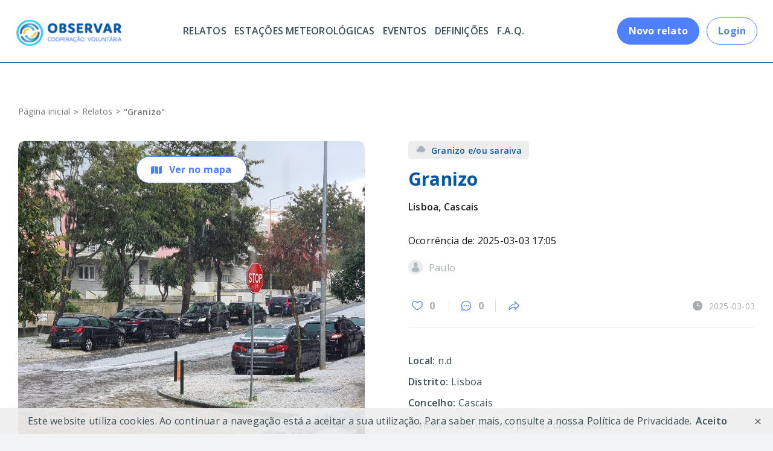

--- FILE ---
content_type: text/html; charset=UTF-8
request_url: https://observar.ipma.pt/relatos/granizo-34/
body_size: 48279
content:
<!DOCTYPE html>
<html class="avada-html-layout-wide avada-html-header-position-top avada-is-100-percent-template" lang="pt-PT" prefix="og: http://ogp.me/ns# fb: http://ogp.me/ns/fb#">
<head>
	<meta http-equiv="X-UA-Compatible" content="IE=edge" />
	<meta http-equiv="Content-Type" content="text/html; charset=utf-8"/>
	<meta name="viewport" content="width=device-width, initial-scale=1" />
	<title>Granizo &#8211; Observar</title>
<meta name='robots' content='max-image-preview:large' />
<link rel='dns-prefetch' href='//cdnjs.cloudflare.com' />
<link rel='dns-prefetch' href='//cdn.jsdelivr.net' />
<link rel='dns-prefetch' href='//use.fontawesome.com' />
<link rel="alternate" type="application/rss+xml" title="Observar &raquo; Feed" href="https://observar.ipma.pt/feed/" />
<link rel="alternate" type="application/rss+xml" title="Observar &raquo; Feed de comentários" href="https://observar.ipma.pt/comments/feed/" />
		
		
		
				<link rel="alternate" type="application/rss+xml" title="Feed de comentários de Observar &raquo; Granizo" href="https://observar.ipma.pt/relatos/granizo-34/feed/" />

		<meta property="og:title" content="Granizo"/>
		<meta property="og:type" content="article"/>
		<meta property="og:url" content="https://observar.ipma.pt/relatos/granizo-34/"/>
		<meta property="og:site_name" content="Observar"/>
		<meta property="og:description" content=""/>

									<meta property="og:image" content="http://observar.ipma.pt/wp-content/uploads/2024/11/logo-observar.png"/>
							<script type="text/javascript">
/* <![CDATA[ */
window._wpemojiSettings = {"baseUrl":"https:\/\/s.w.org\/images\/core\/emoji\/14.0.0\/72x72\/","ext":".png","svgUrl":"https:\/\/s.w.org\/images\/core\/emoji\/14.0.0\/svg\/","svgExt":".svg","source":{"concatemoji":"https:\/\/observar.ipma.pt\/wp-includes\/js\/wp-emoji-release.min.js?ver=6.4.5"}};
/*! This file is auto-generated */
!function(i,n){var o,s,e;function c(e){try{var t={supportTests:e,timestamp:(new Date).valueOf()};sessionStorage.setItem(o,JSON.stringify(t))}catch(e){}}function p(e,t,n){e.clearRect(0,0,e.canvas.width,e.canvas.height),e.fillText(t,0,0);var t=new Uint32Array(e.getImageData(0,0,e.canvas.width,e.canvas.height).data),r=(e.clearRect(0,0,e.canvas.width,e.canvas.height),e.fillText(n,0,0),new Uint32Array(e.getImageData(0,0,e.canvas.width,e.canvas.height).data));return t.every(function(e,t){return e===r[t]})}function u(e,t,n){switch(t){case"flag":return n(e,"\ud83c\udff3\ufe0f\u200d\u26a7\ufe0f","\ud83c\udff3\ufe0f\u200b\u26a7\ufe0f")?!1:!n(e,"\ud83c\uddfa\ud83c\uddf3","\ud83c\uddfa\u200b\ud83c\uddf3")&&!n(e,"\ud83c\udff4\udb40\udc67\udb40\udc62\udb40\udc65\udb40\udc6e\udb40\udc67\udb40\udc7f","\ud83c\udff4\u200b\udb40\udc67\u200b\udb40\udc62\u200b\udb40\udc65\u200b\udb40\udc6e\u200b\udb40\udc67\u200b\udb40\udc7f");case"emoji":return!n(e,"\ud83e\udef1\ud83c\udffb\u200d\ud83e\udef2\ud83c\udfff","\ud83e\udef1\ud83c\udffb\u200b\ud83e\udef2\ud83c\udfff")}return!1}function f(e,t,n){var r="undefined"!=typeof WorkerGlobalScope&&self instanceof WorkerGlobalScope?new OffscreenCanvas(300,150):i.createElement("canvas"),a=r.getContext("2d",{willReadFrequently:!0}),o=(a.textBaseline="top",a.font="600 32px Arial",{});return e.forEach(function(e){o[e]=t(a,e,n)}),o}function t(e){var t=i.createElement("script");t.src=e,t.defer=!0,i.head.appendChild(t)}"undefined"!=typeof Promise&&(o="wpEmojiSettingsSupports",s=["flag","emoji"],n.supports={everything:!0,everythingExceptFlag:!0},e=new Promise(function(e){i.addEventListener("DOMContentLoaded",e,{once:!0})}),new Promise(function(t){var n=function(){try{var e=JSON.parse(sessionStorage.getItem(o));if("object"==typeof e&&"number"==typeof e.timestamp&&(new Date).valueOf()<e.timestamp+604800&&"object"==typeof e.supportTests)return e.supportTests}catch(e){}return null}();if(!n){if("undefined"!=typeof Worker&&"undefined"!=typeof OffscreenCanvas&&"undefined"!=typeof URL&&URL.createObjectURL&&"undefined"!=typeof Blob)try{var e="postMessage("+f.toString()+"("+[JSON.stringify(s),u.toString(),p.toString()].join(",")+"));",r=new Blob([e],{type:"text/javascript"}),a=new Worker(URL.createObjectURL(r),{name:"wpTestEmojiSupports"});return void(a.onmessage=function(e){c(n=e.data),a.terminate(),t(n)})}catch(e){}c(n=f(s,u,p))}t(n)}).then(function(e){for(var t in e)n.supports[t]=e[t],n.supports.everything=n.supports.everything&&n.supports[t],"flag"!==t&&(n.supports.everythingExceptFlag=n.supports.everythingExceptFlag&&n.supports[t]);n.supports.everythingExceptFlag=n.supports.everythingExceptFlag&&!n.supports.flag,n.DOMReady=!1,n.readyCallback=function(){n.DOMReady=!0}}).then(function(){return e}).then(function(){var e;n.supports.everything||(n.readyCallback(),(e=n.source||{}).concatemoji?t(e.concatemoji):e.wpemoji&&e.twemoji&&(t(e.twemoji),t(e.wpemoji)))}))}((window,document),window._wpemojiSettings);
/* ]]> */
</script>
<link rel='stylesheet' id='icomoon-css' href='https://observar.ipma.pt/wp-content/plugins/solid-post-likes/vendor/htmlburger/carbon-field-icon/build/icomoon.css?ver=1.0.0' type='text/css' media='all' />
<style id='wp-emoji-styles-inline-css' type='text/css'>

	img.wp-smiley, img.emoji {
		display: inline !important;
		border: none !important;
		box-shadow: none !important;
		height: 1em !important;
		width: 1em !important;
		margin: 0 0.07em !important;
		vertical-align: -0.1em !important;
		background: none !important;
		padding: 0 !important;
	}
</style>
<link rel='stylesheet' id='wp-block-library-css' href='https://observar.ipma.pt/wp-includes/css/dist/block-library/style.min.css?ver=6.4.5' type='text/css' media='all' />
<style id='wp-block-library-theme-inline-css' type='text/css'>
.wp-block-audio figcaption{color:#555;font-size:13px;text-align:center}.is-dark-theme .wp-block-audio figcaption{color:hsla(0,0%,100%,.65)}.wp-block-audio{margin:0 0 1em}.wp-block-code{border:1px solid #ccc;border-radius:4px;font-family:Menlo,Consolas,monaco,monospace;padding:.8em 1em}.wp-block-embed figcaption{color:#555;font-size:13px;text-align:center}.is-dark-theme .wp-block-embed figcaption{color:hsla(0,0%,100%,.65)}.wp-block-embed{margin:0 0 1em}.blocks-gallery-caption{color:#555;font-size:13px;text-align:center}.is-dark-theme .blocks-gallery-caption{color:hsla(0,0%,100%,.65)}.wp-block-image figcaption{color:#555;font-size:13px;text-align:center}.is-dark-theme .wp-block-image figcaption{color:hsla(0,0%,100%,.65)}.wp-block-image{margin:0 0 1em}.wp-block-pullquote{border-bottom:4px solid;border-top:4px solid;color:currentColor;margin-bottom:1.75em}.wp-block-pullquote cite,.wp-block-pullquote footer,.wp-block-pullquote__citation{color:currentColor;font-size:.8125em;font-style:normal;text-transform:uppercase}.wp-block-quote{border-left:.25em solid;margin:0 0 1.75em;padding-left:1em}.wp-block-quote cite,.wp-block-quote footer{color:currentColor;font-size:.8125em;font-style:normal;position:relative}.wp-block-quote.has-text-align-right{border-left:none;border-right:.25em solid;padding-left:0;padding-right:1em}.wp-block-quote.has-text-align-center{border:none;padding-left:0}.wp-block-quote.is-large,.wp-block-quote.is-style-large,.wp-block-quote.is-style-plain{border:none}.wp-block-search .wp-block-search__label{font-weight:700}.wp-block-search__button{border:1px solid #ccc;padding:.375em .625em}:where(.wp-block-group.has-background){padding:1.25em 2.375em}.wp-block-separator.has-css-opacity{opacity:.4}.wp-block-separator{border:none;border-bottom:2px solid;margin-left:auto;margin-right:auto}.wp-block-separator.has-alpha-channel-opacity{opacity:1}.wp-block-separator:not(.is-style-wide):not(.is-style-dots){width:100px}.wp-block-separator.has-background:not(.is-style-dots){border-bottom:none;height:1px}.wp-block-separator.has-background:not(.is-style-wide):not(.is-style-dots){height:2px}.wp-block-table{margin:0 0 1em}.wp-block-table td,.wp-block-table th{word-break:normal}.wp-block-table figcaption{color:#555;font-size:13px;text-align:center}.is-dark-theme .wp-block-table figcaption{color:hsla(0,0%,100%,.65)}.wp-block-video figcaption{color:#555;font-size:13px;text-align:center}.is-dark-theme .wp-block-video figcaption{color:hsla(0,0%,100%,.65)}.wp-block-video{margin:0 0 1em}.wp-block-template-part.has-background{margin-bottom:0;margin-top:0;padding:1.25em 2.375em}
</style>
<style id='classic-theme-styles-inline-css' type='text/css'>
/*! This file is auto-generated */
.wp-block-button__link{color:#fff;background-color:#32373c;border-radius:9999px;box-shadow:none;text-decoration:none;padding:calc(.667em + 2px) calc(1.333em + 2px);font-size:1.125em}.wp-block-file__button{background:#32373c;color:#fff;text-decoration:none}
</style>
<style id='global-styles-inline-css' type='text/css'>
body{--wp--preset--color--black: #000000;--wp--preset--color--cyan-bluish-gray: #abb8c3;--wp--preset--color--white: #ffffff;--wp--preset--color--pale-pink: #f78da7;--wp--preset--color--vivid-red: #cf2e2e;--wp--preset--color--luminous-vivid-orange: #ff6900;--wp--preset--color--luminous-vivid-amber: #fcb900;--wp--preset--color--light-green-cyan: #7bdcb5;--wp--preset--color--vivid-green-cyan: #00d084;--wp--preset--color--pale-cyan-blue: #8ed1fc;--wp--preset--color--vivid-cyan-blue: #0693e3;--wp--preset--color--vivid-purple: #9b51e0;--wp--preset--color--awb-color-1: #ffffff;--wp--preset--color--awb-color-2: #f9f9fb;--wp--preset--color--awb-color-3: #f2f3f5;--wp--preset--color--awb-color-4: #65bd7d;--wp--preset--color--awb-color-5: #198fd9;--wp--preset--color--awb-color-6: #434549;--wp--preset--color--awb-color-7: #212326;--wp--preset--color--awb-color-8: #141617;--wp--preset--color--awb-color-custom-1: #3d4f56;--wp--preset--color--awb-color-custom-2: #0657a6;--wp--preset--color--awb-color-custom-4: #ffffff;--wp--preset--color--awb-color-custom-5: #dfdfdf;--wp--preset--color--awb-color-custom-6: #4f80ff;--wp--preset--color--awb-color-custom-7: #f5f5f5;--wp--preset--color--awb-color-custom-8: #232323;--wp--preset--color--awb-color-custom-9: #a9acaf;--wp--preset--color--awb-color-custom-3: #767676;--wp--preset--color--awb-color-custom-10: #ededed;--wp--preset--gradient--vivid-cyan-blue-to-vivid-purple: linear-gradient(135deg,rgba(6,147,227,1) 0%,rgb(155,81,224) 100%);--wp--preset--gradient--light-green-cyan-to-vivid-green-cyan: linear-gradient(135deg,rgb(122,220,180) 0%,rgb(0,208,130) 100%);--wp--preset--gradient--luminous-vivid-amber-to-luminous-vivid-orange: linear-gradient(135deg,rgba(252,185,0,1) 0%,rgba(255,105,0,1) 100%);--wp--preset--gradient--luminous-vivid-orange-to-vivid-red: linear-gradient(135deg,rgba(255,105,0,1) 0%,rgb(207,46,46) 100%);--wp--preset--gradient--very-light-gray-to-cyan-bluish-gray: linear-gradient(135deg,rgb(238,238,238) 0%,rgb(169,184,195) 100%);--wp--preset--gradient--cool-to-warm-spectrum: linear-gradient(135deg,rgb(74,234,220) 0%,rgb(151,120,209) 20%,rgb(207,42,186) 40%,rgb(238,44,130) 60%,rgb(251,105,98) 80%,rgb(254,248,76) 100%);--wp--preset--gradient--blush-light-purple: linear-gradient(135deg,rgb(255,206,236) 0%,rgb(152,150,240) 100%);--wp--preset--gradient--blush-bordeaux: linear-gradient(135deg,rgb(254,205,165) 0%,rgb(254,45,45) 50%,rgb(107,0,62) 100%);--wp--preset--gradient--luminous-dusk: linear-gradient(135deg,rgb(255,203,112) 0%,rgb(199,81,192) 50%,rgb(65,88,208) 100%);--wp--preset--gradient--pale-ocean: linear-gradient(135deg,rgb(255,245,203) 0%,rgb(182,227,212) 50%,rgb(51,167,181) 100%);--wp--preset--gradient--electric-grass: linear-gradient(135deg,rgb(202,248,128) 0%,rgb(113,206,126) 100%);--wp--preset--gradient--midnight: linear-gradient(135deg,rgb(2,3,129) 0%,rgb(40,116,252) 100%);--wp--preset--font-size--small: 12px;--wp--preset--font-size--medium: 20px;--wp--preset--font-size--large: 24px;--wp--preset--font-size--x-large: 42px;--wp--preset--font-size--normal: 16px;--wp--preset--font-size--xlarge: 32px;--wp--preset--font-size--huge: 48px;--wp--preset--spacing--20: 0.44rem;--wp--preset--spacing--30: 0.67rem;--wp--preset--spacing--40: 1rem;--wp--preset--spacing--50: 1.5rem;--wp--preset--spacing--60: 2.25rem;--wp--preset--spacing--70: 3.38rem;--wp--preset--spacing--80: 5.06rem;--wp--preset--shadow--natural: 6px 6px 9px rgba(0, 0, 0, 0.2);--wp--preset--shadow--deep: 12px 12px 50px rgba(0, 0, 0, 0.4);--wp--preset--shadow--sharp: 6px 6px 0px rgba(0, 0, 0, 0.2);--wp--preset--shadow--outlined: 6px 6px 0px -3px rgba(255, 255, 255, 1), 6px 6px rgba(0, 0, 0, 1);--wp--preset--shadow--crisp: 6px 6px 0px rgba(0, 0, 0, 1);}:where(.is-layout-flex){gap: 0.5em;}:where(.is-layout-grid){gap: 0.5em;}body .is-layout-flow > .alignleft{float: left;margin-inline-start: 0;margin-inline-end: 2em;}body .is-layout-flow > .alignright{float: right;margin-inline-start: 2em;margin-inline-end: 0;}body .is-layout-flow > .aligncenter{margin-left: auto !important;margin-right: auto !important;}body .is-layout-constrained > .alignleft{float: left;margin-inline-start: 0;margin-inline-end: 2em;}body .is-layout-constrained > .alignright{float: right;margin-inline-start: 2em;margin-inline-end: 0;}body .is-layout-constrained > .aligncenter{margin-left: auto !important;margin-right: auto !important;}body .is-layout-constrained > :where(:not(.alignleft):not(.alignright):not(.alignfull)){max-width: var(--wp--style--global--content-size);margin-left: auto !important;margin-right: auto !important;}body .is-layout-constrained > .alignwide{max-width: var(--wp--style--global--wide-size);}body .is-layout-flex{display: flex;}body .is-layout-flex{flex-wrap: wrap;align-items: center;}body .is-layout-flex > *{margin: 0;}body .is-layout-grid{display: grid;}body .is-layout-grid > *{margin: 0;}:where(.wp-block-columns.is-layout-flex){gap: 2em;}:where(.wp-block-columns.is-layout-grid){gap: 2em;}:where(.wp-block-post-template.is-layout-flex){gap: 1.25em;}:where(.wp-block-post-template.is-layout-grid){gap: 1.25em;}.has-black-color{color: var(--wp--preset--color--black) !important;}.has-cyan-bluish-gray-color{color: var(--wp--preset--color--cyan-bluish-gray) !important;}.has-white-color{color: var(--wp--preset--color--white) !important;}.has-pale-pink-color{color: var(--wp--preset--color--pale-pink) !important;}.has-vivid-red-color{color: var(--wp--preset--color--vivid-red) !important;}.has-luminous-vivid-orange-color{color: var(--wp--preset--color--luminous-vivid-orange) !important;}.has-luminous-vivid-amber-color{color: var(--wp--preset--color--luminous-vivid-amber) !important;}.has-light-green-cyan-color{color: var(--wp--preset--color--light-green-cyan) !important;}.has-vivid-green-cyan-color{color: var(--wp--preset--color--vivid-green-cyan) !important;}.has-pale-cyan-blue-color{color: var(--wp--preset--color--pale-cyan-blue) !important;}.has-vivid-cyan-blue-color{color: var(--wp--preset--color--vivid-cyan-blue) !important;}.has-vivid-purple-color{color: var(--wp--preset--color--vivid-purple) !important;}.has-black-background-color{background-color: var(--wp--preset--color--black) !important;}.has-cyan-bluish-gray-background-color{background-color: var(--wp--preset--color--cyan-bluish-gray) !important;}.has-white-background-color{background-color: var(--wp--preset--color--white) !important;}.has-pale-pink-background-color{background-color: var(--wp--preset--color--pale-pink) !important;}.has-vivid-red-background-color{background-color: var(--wp--preset--color--vivid-red) !important;}.has-luminous-vivid-orange-background-color{background-color: var(--wp--preset--color--luminous-vivid-orange) !important;}.has-luminous-vivid-amber-background-color{background-color: var(--wp--preset--color--luminous-vivid-amber) !important;}.has-light-green-cyan-background-color{background-color: var(--wp--preset--color--light-green-cyan) !important;}.has-vivid-green-cyan-background-color{background-color: var(--wp--preset--color--vivid-green-cyan) !important;}.has-pale-cyan-blue-background-color{background-color: var(--wp--preset--color--pale-cyan-blue) !important;}.has-vivid-cyan-blue-background-color{background-color: var(--wp--preset--color--vivid-cyan-blue) !important;}.has-vivid-purple-background-color{background-color: var(--wp--preset--color--vivid-purple) !important;}.has-black-border-color{border-color: var(--wp--preset--color--black) !important;}.has-cyan-bluish-gray-border-color{border-color: var(--wp--preset--color--cyan-bluish-gray) !important;}.has-white-border-color{border-color: var(--wp--preset--color--white) !important;}.has-pale-pink-border-color{border-color: var(--wp--preset--color--pale-pink) !important;}.has-vivid-red-border-color{border-color: var(--wp--preset--color--vivid-red) !important;}.has-luminous-vivid-orange-border-color{border-color: var(--wp--preset--color--luminous-vivid-orange) !important;}.has-luminous-vivid-amber-border-color{border-color: var(--wp--preset--color--luminous-vivid-amber) !important;}.has-light-green-cyan-border-color{border-color: var(--wp--preset--color--light-green-cyan) !important;}.has-vivid-green-cyan-border-color{border-color: var(--wp--preset--color--vivid-green-cyan) !important;}.has-pale-cyan-blue-border-color{border-color: var(--wp--preset--color--pale-cyan-blue) !important;}.has-vivid-cyan-blue-border-color{border-color: var(--wp--preset--color--vivid-cyan-blue) !important;}.has-vivid-purple-border-color{border-color: var(--wp--preset--color--vivid-purple) !important;}.has-vivid-cyan-blue-to-vivid-purple-gradient-background{background: var(--wp--preset--gradient--vivid-cyan-blue-to-vivid-purple) !important;}.has-light-green-cyan-to-vivid-green-cyan-gradient-background{background: var(--wp--preset--gradient--light-green-cyan-to-vivid-green-cyan) !important;}.has-luminous-vivid-amber-to-luminous-vivid-orange-gradient-background{background: var(--wp--preset--gradient--luminous-vivid-amber-to-luminous-vivid-orange) !important;}.has-luminous-vivid-orange-to-vivid-red-gradient-background{background: var(--wp--preset--gradient--luminous-vivid-orange-to-vivid-red) !important;}.has-very-light-gray-to-cyan-bluish-gray-gradient-background{background: var(--wp--preset--gradient--very-light-gray-to-cyan-bluish-gray) !important;}.has-cool-to-warm-spectrum-gradient-background{background: var(--wp--preset--gradient--cool-to-warm-spectrum) !important;}.has-blush-light-purple-gradient-background{background: var(--wp--preset--gradient--blush-light-purple) !important;}.has-blush-bordeaux-gradient-background{background: var(--wp--preset--gradient--blush-bordeaux) !important;}.has-luminous-dusk-gradient-background{background: var(--wp--preset--gradient--luminous-dusk) !important;}.has-pale-ocean-gradient-background{background: var(--wp--preset--gradient--pale-ocean) !important;}.has-electric-grass-gradient-background{background: var(--wp--preset--gradient--electric-grass) !important;}.has-midnight-gradient-background{background: var(--wp--preset--gradient--midnight) !important;}.has-small-font-size{font-size: var(--wp--preset--font-size--small) !important;}.has-medium-font-size{font-size: var(--wp--preset--font-size--medium) !important;}.has-large-font-size{font-size: var(--wp--preset--font-size--large) !important;}.has-x-large-font-size{font-size: var(--wp--preset--font-size--x-large) !important;}
.wp-block-navigation a:where(:not(.wp-element-button)){color: inherit;}
:where(.wp-block-post-template.is-layout-flex){gap: 1.25em;}:where(.wp-block-post-template.is-layout-grid){gap: 1.25em;}
:where(.wp-block-columns.is-layout-flex){gap: 2em;}:where(.wp-block-columns.is-layout-grid){gap: 2em;}
.wp-block-pullquote{font-size: 1.5em;line-height: 1.6;}
</style>
<link rel='stylesheet' id='oacs-spl-public-css' href='https://observar.ipma.pt/wp-content/plugins/solid-post-likes/views/public/css/solid-post-likes-public.css?ver=1.0.6' type='text/css' media='' />
<link rel='stylesheet' id='wp-ulike-css' href='https://observar.ipma.pt/wp-content/plugins/wp-ulike/assets/css/wp-ulike.min.css?ver=4.6.9' type='text/css' media='all' />
<link rel='stylesheet' id='ppress-frontend-css' href='https://observar.ipma.pt/wp-content/plugins/wp-user-avatar/assets/css/frontend.min.css?ver=4.15.2' type='text/css' media='all' />
<link rel='stylesheet' id='ppress-flatpickr-css' href='https://observar.ipma.pt/wp-content/plugins/wp-user-avatar/assets/flatpickr/flatpickr.min.css?ver=4.15.2' type='text/css' media='all' />
<link rel='stylesheet' id='ppress-select2-css' href='https://observar.ipma.pt/wp-content/plugins/wp-user-avatar/assets/select2/select2.min.css?ver=6.4.5' type='text/css' media='all' />
<link rel='stylesheet' id='font-awesome-css' href='https://cdnjs.cloudflare.com/ajax/libs/font-awesome/5.15.1/css/all.min.css?ver=6.4.5' type='text/css' media='all' />
<link rel='stylesheet' id='slick-slider-css-css' href='https://cdn.jsdelivr.net/npm/slick-carousel@1.8.1/slick/slick.css?ver=6.4.5' type='text/css' media='all' />
<link rel='stylesheet' id='heateor_sss_frontend_css-css' href='https://observar.ipma.pt/wp-content/plugins/sassy-social-share/public/css/sassy-social-share-public.css?ver=3.3.60' type='text/css' media='all' />
<style id='heateor_sss_frontend_css-inline-css' type='text/css'>
.heateor_sss_button_instagram span.heateor_sss_svg,a.heateor_sss_instagram span.heateor_sss_svg{background:radial-gradient(circle at 30% 107%,#fdf497 0,#fdf497 5%,#fd5949 45%,#d6249f 60%,#285aeb 90%)}.heateor_sss_horizontal_sharing .heateor_sss_svg,.heateor_sss_standard_follow_icons_container .heateor_sss_svg{color:#fff;border-width:0px;border-style:solid;border-color:transparent}.heateor_sss_horizontal_sharing .heateorSssTCBackground{color:#666}.heateor_sss_horizontal_sharing span.heateor_sss_svg:hover,.heateor_sss_standard_follow_icons_container span.heateor_sss_svg:hover{border-color:transparent;}.heateor_sss_vertical_sharing span.heateor_sss_svg,.heateor_sss_floating_follow_icons_container span.heateor_sss_svg{color:#fff;border-width:0px;border-style:solid;border-color:transparent;}.heateor_sss_vertical_sharing .heateorSssTCBackground{color:#666;}.heateor_sss_vertical_sharing span.heateor_sss_svg:hover,.heateor_sss_floating_follow_icons_container span.heateor_sss_svg:hover{border-color:transparent;}@media screen and (max-width:783px) {.heateor_sss_vertical_sharing{display:none!important}}
</style>
<link rel='stylesheet' id='font-awesome-official-css' href='https://use.fontawesome.com/releases/v6.4.2/css/all.css' type='text/css' media='all' integrity="sha384-blOohCVdhjmtROpu8+CfTnUWham9nkX7P7OZQMst+RUnhtoY/9qemFAkIKOYxDI3" crossorigin="anonymous" />
<link rel='stylesheet' id='child-style-css' href='https://observar.ipma.pt/wp-content/themes/Avada-Child-Theme/style.css?ver=6.4.5' type='text/css' media='all' />
<link rel='stylesheet' id='fusion-dynamic-css-css' href='https://observar.ipma.pt/wp-content/uploads/fusion-styles/3c6857713115d861684f711d5d8b4a4b.min.css?ver=3.11.3' type='text/css' media='all' />
<link rel='stylesheet' id='font-awesome-official-v4shim-css' href='https://use.fontawesome.com/releases/v6.4.2/css/v4-shims.css' type='text/css' media='all' integrity="sha384-IqMDcR2qh8kGcGdRrxwop5R2GiUY5h8aDR/LhYxPYiXh3sAAGGDkFvFqWgFvTsTd" crossorigin="anonymous" />
<link rel='stylesheet' id='wppb_stylesheet-css' href='https://observar.ipma.pt/wp-content/plugins/profile-builder/assets/css/style-front-end.css?ver=3.11.4' type='text/css' media='all' />
<script type="text/javascript" src="https://observar.ipma.pt/wp-includes/js/jquery/jquery.min.js?ver=3.7.1" id="jquery-core-js"></script>
<script type="text/javascript" src="https://observar.ipma.pt/wp-includes/js/jquery/jquery-migrate.min.js?ver=3.4.1" id="jquery-migrate-js"></script>
<script type="text/javascript" id="solid-post-likes-public-js-js-extra">
/* <![CDATA[ */
var oacs_spl_solid_likes = {"ajaxurl":"https:\/\/observar.ipma.pt\/wp-admin\/admin-ajax.php"};
/* ]]> */
</script>
<script type="text/javascript" src="https://observar.ipma.pt/wp-content/plugins/solid-post-likes/views/public/js/solid-post-likes-public.js?ver=1.0.6" id="solid-post-likes-public-js-js"></script>
<script type="text/javascript" src="https://observar.ipma.pt/wp-content/plugins/wp-user-avatar/assets/flatpickr/flatpickr.min.js?ver=4.15.2" id="ppress-flatpickr-js"></script>
<script type="text/javascript" src="https://observar.ipma.pt/wp-content/plugins/wp-user-avatar/assets/select2/select2.min.js?ver=4.15.2" id="ppress-select2-js"></script>
<link rel="https://api.w.org/" href="https://observar.ipma.pt/wp-json/" /><link rel="alternate" type="application/json" href="https://observar.ipma.pt/wp-json/wp/v2/ig_report/13939" /><link rel="EditURI" type="application/rsd+xml" title="RSD" href="https://observar.ipma.pt/xmlrpc.php?rsd" />
<meta name="generator" content="WordPress 6.4.5" />
<link rel="canonical" href="https://observar.ipma.pt/relatos/granizo-34/" />
<link rel='shortlink' href='https://observar.ipma.pt/?p=13939' />
<link rel="alternate" type="application/json+oembed" href="https://observar.ipma.pt/wp-json/oembed/1.0/embed?url=https%3A%2F%2Fobservar.ipma.pt%2Frelatos%2Fgranizo-34%2F" />
<link rel="alternate" type="text/xml+oembed" href="https://observar.ipma.pt/wp-json/oembed/1.0/embed?url=https%3A%2F%2Fobservar.ipma.pt%2Frelatos%2Fgranizo-34%2F&#038;format=xml" />
    <script type="text/javascript">
        var ajax_object = {"ajax_url":"https:\/\/observar.ipma.pt\/wp-admin\/admin-ajax.php","upload_url":"https:\/\/observar.ipma.pt\/wp-content\/uploads","base_url":"https:\/\/observar.ipma.pt"};
    </script>
    <link rel="preload" href="https://observar.ipma.pt/wp-content/themes/Avada/includes/lib/assets/fonts/icomoon/awb-icons.woff" as="font" type="font/woff" crossorigin><link rel="preload" href="//observar.ipma.pt/wp-content/themes/Avada/includes/lib/assets/fonts/fontawesome/webfonts/fa-brands-400.woff2" as="font" type="font/woff2" crossorigin><link rel="preload" href="//observar.ipma.pt/wp-content/themes/Avada/includes/lib/assets/fonts/fontawesome/webfonts/fa-regular-400.woff2" as="font" type="font/woff2" crossorigin><link rel="preload" href="//observar.ipma.pt/wp-content/themes/Avada/includes/lib/assets/fonts/fontawesome/webfonts/fa-solid-900.woff2" as="font" type="font/woff2" crossorigin><style type="text/css" id="css-fb-visibility">@media screen and (max-width: 640px){.fusion-no-small-visibility{display:none !important;}body .sm-text-align-center{text-align:center !important;}body .sm-text-align-left{text-align:left !important;}body .sm-text-align-right{text-align:right !important;}body .sm-flex-align-center{justify-content:center !important;}body .sm-flex-align-flex-start{justify-content:flex-start !important;}body .sm-flex-align-flex-end{justify-content:flex-end !important;}body .sm-mx-auto{margin-left:auto !important;margin-right:auto !important;}body .sm-ml-auto{margin-left:auto !important;}body .sm-mr-auto{margin-right:auto !important;}body .fusion-absolute-position-small{position:absolute;top:auto;width:100%;}.awb-sticky.awb-sticky-small{ position: sticky; top: var(--awb-sticky-offset,0); }}@media screen and (min-width: 641px) and (max-width: 1024px){.fusion-no-medium-visibility{display:none !important;}body .md-text-align-center{text-align:center !important;}body .md-text-align-left{text-align:left !important;}body .md-text-align-right{text-align:right !important;}body .md-flex-align-center{justify-content:center !important;}body .md-flex-align-flex-start{justify-content:flex-start !important;}body .md-flex-align-flex-end{justify-content:flex-end !important;}body .md-mx-auto{margin-left:auto !important;margin-right:auto !important;}body .md-ml-auto{margin-left:auto !important;}body .md-mr-auto{margin-right:auto !important;}body .fusion-absolute-position-medium{position:absolute;top:auto;width:100%;}.awb-sticky.awb-sticky-medium{ position: sticky; top: var(--awb-sticky-offset,0); }}@media screen and (min-width: 1025px){.fusion-no-large-visibility{display:none !important;}body .lg-text-align-center{text-align:center !important;}body .lg-text-align-left{text-align:left !important;}body .lg-text-align-right{text-align:right !important;}body .lg-flex-align-center{justify-content:center !important;}body .lg-flex-align-flex-start{justify-content:flex-start !important;}body .lg-flex-align-flex-end{justify-content:flex-end !important;}body .lg-mx-auto{margin-left:auto !important;margin-right:auto !important;}body .lg-ml-auto{margin-left:auto !important;}body .lg-mr-auto{margin-right:auto !important;}body .fusion-absolute-position-large{position:absolute;top:auto;width:100%;}.awb-sticky.awb-sticky-large{ position: sticky; top: var(--awb-sticky-offset,0); }}</style><link rel="icon" href="https://observar.ipma.pt/wp-content/uploads/2019/01/cropped-MeteoGlobal-favicon-512-32x32.png" sizes="32x32" />
<link rel="icon" href="https://observar.ipma.pt/wp-content/uploads/2019/01/cropped-MeteoGlobal-favicon-512-192x192.png" sizes="192x192" />
<link rel="apple-touch-icon" href="https://observar.ipma.pt/wp-content/uploads/2019/01/cropped-MeteoGlobal-favicon-512-180x180.png" />
<meta name="msapplication-TileImage" content="https://observar.ipma.pt/wp-content/uploads/2019/01/cropped-MeteoGlobal-favicon-512-270x270.png" />
		<script type="text/javascript">
			var doc = document.documentElement;
			doc.setAttribute( 'data-useragent', navigator.userAgent );
		</script>
		<style type="text/css" id="fusion-builder-template-header-css">#opendate{
display:none;
}

/*layout desktop-----------------------------------------------------------------------------*/
.desktop-container-btns #button_novo_relato {
    margin-left: 0px !important;
    margin-right: 12px;
}

.desktop-container-btns > div {
    justify-content: flex-end !important;
}

.desktop-container-logo-observar {
    height: 100%;
}


@media only screen and (max-width: 1345px) {
     .desktop-container-btns a {
          padding-left: 18px !important;
          padding-right: 18px !important;
     }

     .desktop-container-logo-observar {
           width: 17%;
     }

     .desktop-container-menu {
         width: 565px;
     }

     .desktop-container-btns {
          width: 24%;
          margin-right: 20px !important;
     }

    .desktop-container-logo-observa > div,
    .desktop-container-menu > div,
    .desktop-container-btns  > div {
         margin-left: 0 !important;
         margin-right: 0 !important;
    }
}


/*avatar (desktop)--------------------------------------------------------------------*/
#avatar_user_header {
display: none;
width: 44px !important;
}


/* dropdownMenu (desktop) ------------------------------------------------*/
#dropdownMenu {
    font-family: 'Open Sans', sans-serif;
    position: absolute;
    left: 0;
    top: 100%;
    background-color: #f9f9f9;
    min-width: 160px;
    box-shadow: 0 3px 10px 0 rgba(0,0,0,0.16); /* x=0, y=3, blur=10, spread=0 */
    z-index: 999999;
    border-radius: 8px; /* Rounded corners */
    width:100%;
}

#dropdownMenu ul {
    list-style-type: none;
    padding: 0;
    margin: 0; /* Ensure no extra space around the list */
}

#dropdownMenu ul li a {
    padding: 12px 16px;
    text-decoration: none;
    display: block;
    color: black; /* Ensure text is visible */
}

#dropdownMenu ul li a:hover {
    background-color: #f1f1f1;
}


/*-----------------------------------------------------------------------------------------------------*/
/*layout noDesktop-----------------------------------------------------------------------------*/
.noDesktop-container-header > div > div > div {
    justify-content: end;
}

.noDesktop-container-header > div > div > div > div:first-child {
    margin-right: auto;
}

.noDesktop-container-header .noDesktop-container-menu {
    display: flex;
    justify-content: end;
    width: 28px;
}

.noDesktop-container-header .noDesktop-container-menu button {
     padding-right: 0;
     padding-left: 0;
}

.noDesktop-container-header .noDesktop-container-menu ul{
    top: calc(var(--height_header) - 10px) !important;
    padding: 32px 30px;
    box-shadow: 0px 10px 12px rgba(0, 0, 0, 0.08);
}

.noDesktop-container-header .noDesktop-container-menu ul li.btn-new-report,
.noDesktop-container-header .noDesktop-container-menu ul li.personal-profile,
.noDesktop-container-header .noDesktop-container-menu ul li.btn-login  {
    border-bottom: none;
}

.noDesktop-container-header .noDesktop-container-menu ul li.btn-new-report.loggedIn{
    margin-top: 32px !important;
}

.noDesktop-container-header .noDesktop-container-menu ul li.btn-new-report.loggedOut{
    margin-top: 40px !important;
}

.noDesktop-container-header .noDesktop-container-menu ul li.btn-new-report.loggedIn a,
.noDesktop-container-header .noDesktop-container-menu ul li.btn-new-report.loggedOut a,
.noDesktop-container-header .noDesktop-container-menu ul li.btn-login a  {
    border-radius: 100px !important;
    font-family: var(--font-family) !important;
    font-size: 1rem !important;
    font-weight: 700 !important;
    line-height: 1.361875rem !important;
    padding: 11px 24px !important;
    cursor: pointer !important;
    border: 1px solid !important;
}

.noDesktop-container-header .noDesktop-container-menu ul li.btn-new-report.loggedIn a,
.noDesktop-container-header .noDesktop-container-menu ul li.btn-new-report.loggedOut a {
    background: var(--secondary-color) !important;
    border-color: var(--secondary-color) !important;
}

.noDesktop-container-header .noDesktop-container-menu ul li.btn-login a  {
    background: var(--white) !important;
    border-color: var(--secondary-color) !important;
}

.noDesktop-container-header .noDesktop-container-menu ul li.btn-new-report.loggedIn a span,
.noDesktop-container-header .noDesktop-container-menu ul li.btn-new-report.loggedOut a span,
.noDesktop-container-header .noDesktop-container-menu ul li.btn-login a span {
    display: block;
    text-transform: none;
    width: 100%;
}

.noDesktop-container-header .noDesktop-container-menu ul li.btn-new-report.loggedIn a span,
.noDesktop-container-header .noDesktop-container-menu ul li.btn-new-report.loggedOut a span {
    color: var(--white) !important;
}

.noDesktop-container-header .noDesktop-container-menu ul li.btn-login a span {
    color: var(--secondary-color) !important;
}

.noDesktop-container-header .noDesktop-container-menu ul li.btn-new-report.loggedOut {
    margin-right: 6px !important;
}

.noDesktop-container-header .noDesktop-container-menu ul li.btn-login {
    margin-left: 6px !important;
}

.noDesktop-container-header .noDesktop-container-menu ul li.btn-new-report.loggedOut,
.noDesktop-container-header .noDesktop-container-menu ul li.btn-login {
    width: calc(50% - 6px);
    display: inline-block;
} 


.noDesktop-container-header .noDesktop-container-menu ul li a {
    padding: 0 !important;
    min-height: 46px;
}

.noDesktop-container-header .noDesktop-container-menu ul li:hover a,
.noDesktop-container-header .noDesktop-container-menu ul li.current-menu-item a {
    background: none !important;
    text-decoration: none !important;
}

.noDesktop-container-header .noDesktop-container-menu ul li.current-menu-item a span {
    color: var(--secondary-color) !important;
}

.noDesktop-container-header .noDesktop-container-menu ul li a span {
      color: var(--black);
      font-family: var(--font-family) !important;
      font-size: var(--body1-font-size);
      font-weight: var(--body1Semibold-font-weight) !important;
      line-height: var(--body1-font-line-height) !important;
      text-transform: uppercase;
}

.noDesktop-container-header .avatar_user_header_nodesktop img {
        width: 24px !important;
}

@media only screen and (max-width: 1024px) {
   .fusion-tb-header {
       position: fixed;
       top: 0;
       left: 0;
       right: 0;
       z-index: 9999;
       background: var(--white);
   }

   #main {
      padding-top: var(--height_header) !important;
   }
}</style><style type="text/css" id="fusion-builder-template-content-css">/* layout-----------------------------------------------------------------*/
#main {
    padding-top: 0;
    padding-bottom: 0;
}

@media only screen and (max-width: 1024px) {
     .container-details > div {
         flex-direction: column-reverse;
     }

     .container-details > div > div {
             width: 100%;
     }
}


/* breadcrumbs-----------------------------------------------------*/
.container-breadcrumbs-details-page .fusion-breadcrumb-item:last-child {
    width: calc(100% - 180px);
}


/* info login------------------------------------------------------------*/
.msg-do-login a {
    text-decoration: underline;
    color: var(--secondary-color);
}

.msg-do-login a:hover {
    color: var(--primary-color);
}


/* comments-----------------------------------------------------------------*/
.container-comments-report.fusion-comments-tb .comment-author.meta a:hover {
   color: var(--primary-color) !important;
}

.container-comments-report.fusion-comments-tb .comment-author.meta a {
   color: var(--secondary-color) !important;
}

.container-comments-report  #respond .no-comments-title {
    display: block;
    margin-bottom: 9px;
    font-family: var(--font-family) !important;
    font-size: var(--header2-font-size) !important;
    font-weight: var(--header2-font-weight)!important;
    line-height: var(--header2-font-line-height) !important;
}

.container-comments-report  #respond .no-comments-info {
    display: block;
    font-family: var(--font-family) !important;
    font-size: var(--body1-font-size) !important;
    font-weight: var(--body1-font-weight)!important;
    line-height: var(--body1-font-line-height) !important;
}

.container-comments-report .comments-container,
.container-comments-report .fusion-title {
    margin: 0;
}

.container-comments-report .fusion-title {
    margin: 0 0 34px 0!important;
}

.container-comments-report .fusion-title > * {
    font-family: var(--font-family) !important;
    font-size: var(--header2-font-size) !important;
    font-weight: var(--header2-font-weight)!important;
    line-height: var(--header2-font-line-height) !important;
}

.container-comments-report .avatar {
        margin: 0 !important;
}

.container-comments-report .avatar img {
    width: 24px;
    height: 24px;
    margin-right: 12px !important;
}

.container-comments-report .comment-author .comment-reply-link {
     margin-left: 8px;
}

.container-comments-report .comment-author {
    font-family: var(--font-family) !important;
    font-size: var(--body2-font-size) !important;
    font-weight: var(--body2-font-weight)!important;
    line-height: var(--body2-font-line-height) !important;
    margin: 0;
}

.container-comments-report .comment-author a {
    font-weight: var(--body2Semibold-font-weight)!important;
}

.container-comments-report .comment-author strong {
    display: block;
    font-size: var(--body1-font-size) !important;
    font-weight: var(--body1Semibold-font-weight)!important;
    line-height: var(--body1-font-line-height) !important;
}

.container-comments-report .comment-text {
    margin-left: 0px !important;
}

.container-comments-report .comment-text p {
    margin: 0px;
    font-family: var(--font-family) !important;
    font-size: var(--body1-font-size) !important;
    font-weight: var(--body1-font-weight)!important;
    line-height: var(--body1-font-line-height) !important;
}

.container-comments-report .comment-text {
    padding-top: 9px;
}

.container-comments-report .wpulike {
    padding: 0;
    margin-left: -7px;
}

.container-comments-report .wpulike button::after {
    width: 15px !important;
    height: 15px !important;
}

.container-comments-report .count-box{
    font-weight: 400;
     font-size: 14px;
    padding: 0;
}

.container-comments-report  .the-comment {
     padding: 0;
}

.container-comments-report .comment-list {
     margin-bottom:34px;
}

.container-comments-report .comment-respond .fusion-title,
.container-comments-report .comment-respond form  .logged-in-as,
.container-comments-report .comment-respond .must-log-in,
.container-comments-report .comment-author .comment-reply-login, 
.container-comments-report .comment-author .comment-edit-link {
   display: none;
}

.container-comments-report #respond {
    margin-top: 0px; 
}

.container-comments-report #comment-textarea #comment:focus {
       border-color: var(--secondary-color);
}

.container-comments-report #comments {
    border-bottom: 1px solid var(--neutral3);
    padding-bottom: 34px;
    margin-bottom: 34px;
}

.container-comments-report .comment-list {
    max-height: 527px;
    overflow-y: auto;
    padding-right: 30px;
     margin-bottom: 0;
}

.container-comments-report textarea#comment {
    border-color: var(--neutral3);
    resize: vertical;
    height: 47px;
    overflow-y: hidden;
    border-radius: 20px;
}

.container-comments-report  #comment-textarea {
    margin-bottom: 0;
    width: 100%;
}

.container-comments-report #comment-textarea textarea {
    width: 100% !important;
}

.container-comments-report textarea#comment::placeholder {
    color: var(--neutral4);
}

.container-comments-report .form-submit {
   margin-top: 0;
}

.container-comments-report #commentform {
    display: flex;
    flex-wrap: nowrap;
    align-items: center;
}

.container-comments-report #comment-submit {
    /* Hide the text content */
    font-size: 0;
    line-height: 0;
    padding: 0;
    overflow: hidden;
    text-indent: -9999px;
    width: 32px;
    height: 32px;
    background: url('/wp-content/uploads/2024/04/paper-plane-right-fill-1.svg') no-repeat center  center  !important;
    padding: 0  !important;
    margin-left: 12px  !important;
}
.fusion-text.fusion-text-5.fusion-text-no-margin.data-time > p {
    font-family: 'Open Sans' !important;
}
.fusion-text.fusion-text-14.fusion-text-no-margin.body1.semibold, .fusion-text.fusion-text-16.fusion-text-no-margin.body1 > p, .fusion-text.fusion-text-17.fusion-text-no-margin.body1 > p, .fusion-text.fusion-text-15.fusion-text-no-margin.body1 > p, .fusion-text.fusion-text-16.fusion-text-no-margin.body1 > p {
    margin-top: 2px;
}
#text, .fusion-column-wrapper.fusion-column-has-shadow.fusion-flex-justify-content-flex-start.fusion-content-layout-row{
font-family: 'Open Sans';
}
.fusion-text.fusion-text-16.fusion-text-no-margin.body1{
margin-top: 2px;
}
.wind_direction > div > div {
    padding-bottom: 4px;
}
.fusion-text.fusion-text-17.fusion-text-no-margin.body1 > p {
    padding-top: 2px;
}
.granizo_saraiva > div > div > p, .extensao_tromba > div > div > p
{
    margin-top: 0px !important;
}
.fusion-text.fusion-text-15.fusion-text-no-margin.body1.semibold{
margin-top: 1px;
}
.fusion-text.fusion-text-18.fusion-text-no-margin.body1 > p {
    padding-top: 4px;
}</style><style type="text/css" id="fusion-builder-template-footer-css">/*-------------------------------------------------------------------------*/
/*Footer desktop*/
/*-------------------------------------------------------------------------*/
.desktop .container-logos.CMS > div > div {
    justify-content: center;
}

.desktop #menu-footer {
    column-gap: 44px;
    justify-content: center;
    align-items: center;
    margin: 0 auto;
}

.desktop .container-global-social-links > div > div {
    display: flex;
    flex-wrap: nowrap;
}

.desktop #menu-footer li:last-child  .awb-menu__main-background-default {
    border-width: 0px;
}

.desktop #menu-footer li:last-child  .awb-menu__main-a {
     padding-right: 0px;
}


@media only screen and (max-width: 1345px) {
    .desktop #menu-footer {
        column-gap: 35px;
    }
}

@media only screen and (max-width: 1200px) {
    .desktop #menu-footer .awb-menu__main-background-default {
            border-width: 0px;
    }

    .desktop #menu-footer .awb-menu__main-a {
            padding-right: 0px;
    }
}


/*-------------------------------------------------------------------------*/
/*Footer noDesktop*/
/*-------------------------------------------------------------------------*/

/*logos-----------------------------------------------------------------*/

.noDesktop .container-logos-footer > div::before {
    content: '';
    width: 1px;
    height: 26px;
    background-color: var(--neutral3);
    position: absolute;
    top: 10%;
    left: 50%;
    transform: translateX(-50%);
}


/*menu----------------------------------------------------------------*/
.noDesktop .container-menu ul li:first-child {
    border-top: 1px solid;
}

.noDesktop .container-menu ul li {
   border-bottom: 1px solid;
}

.noDesktop .container-menu ul li:first-child,
.noDesktop .container-menu ul li {
   border-color: var(--neutral3);
}

.noDesktop .container-menu ul li a {
    padding: 0 !important;
    min-height: 46px;
}

.noDesktop .container-menu ul li:hover a,
.noDesktop .container-menu ul li.current-menu-item a {
    background: none !important;
    text-decoration: none !important;
}

.noDesktop .container-menu ul li.current-menu-item a span {
    color: var(--secondary-color) !important;
}

.noDesktop .container-menu ul li a span {
      color: var(--black);
      font-family: var(--font-family) !important;
      font-size: var(--body1-font-size);
      font-weight: var(--body1Semibold-font-weight) !important;
      line-height: var(--body1-font-line-height) !important;
      text-transform: uppercase;
}</style><!-- Google tag (gtag.js) -->
<script async src="https://www.googletagmanager.com/gtag/js?id=G-L4VRJ5V2PR"></script>
<script>
  window.dataLayer = window.dataLayer || [];
  function gtag(){dataLayer.push(arguments);}
  gtag('js', new Date());

  gtag('config', 'G-L4VRJ5V2PR');
</script><style id="wpforms-css-vars-root">
				:root {
					--wpforms-field-border-radius: 3px;
--wpforms-field-background-color: #ffffff;
--wpforms-field-border-color: rgba( 0, 0, 0, 0.25 );
--wpforms-field-text-color: rgba( 0, 0, 0, 0.7 );
--wpforms-label-color: rgba( 0, 0, 0, 0.85 );
--wpforms-label-sublabel-color: rgba( 0, 0, 0, 0.55 );
--wpforms-label-error-color: #d63637;
--wpforms-button-border-radius: 3px;
--wpforms-button-background-color: #066aab;
--wpforms-button-text-color: #ffffff;
--wpforms-page-break-color: #066aab;
--wpforms-field-size-input-height: 43px;
--wpforms-field-size-input-spacing: 15px;
--wpforms-field-size-font-size: 16px;
--wpforms-field-size-line-height: 19px;
--wpforms-field-size-padding-h: 14px;
--wpforms-field-size-checkbox-size: 16px;
--wpforms-field-size-sublabel-spacing: 5px;
--wpforms-field-size-icon-size: 1;
--wpforms-label-size-font-size: 16px;
--wpforms-label-size-line-height: 19px;
--wpforms-label-size-sublabel-font-size: 14px;
--wpforms-label-size-sublabel-line-height: 17px;
--wpforms-button-size-font-size: 17px;
--wpforms-button-size-height: 41px;
--wpforms-button-size-padding-h: 15px;
--wpforms-button-size-margin-top: 10px;

				}
			</style>
	<!-- frontend form (map) --------------------------->
 <!-- Leaflet CSS -->
 <link rel="stylesheet" href="https://unpkg.com/leaflet@1.9.4/dist/leaflet.css"
     integrity="sha256-p4NxAoJBhIIN+hmNHrzRCf9tD/miZyoHS5obTRR9BMY="
     crossorigin=""/>
 <!-- Make sure you put this AFTER Leaflet's CSS -->
 <script src="https://unpkg.com/leaflet@1.9.4/dist/leaflet.js"
     integrity="sha256-20nQCchB9co0qIjJZRGuk2/Z9VM+kNiyxNV1lvTlZBo="
     crossorigin=""></script>
     <style>
        #map { height: 474px;  width: 100%; }
    </style>
 <!-------------------------------------------------->

<script>
  jQuery(document).ready(function($) {
    $('#locality-select').select2({
        placeholder: "Localidade", // This text will be shown when nothing is selected
        allowClear: true // This allows a user to clear the selected value
    });
  });

</script>

<!-- Include in the <head> section of your HTML -->
<link href="https://fonts.googleapis.com/css2?family=Open+Sans:wght@400;700&display=swap" rel="stylesheet"></head>

<body class="ig_report-template-default single single-ig_report postid-13939 awb-no-sidebars fusion-image-hovers fusion-pagination-sizing fusion-button_type-flat fusion-button_span-no fusion-button_gradient-linear avada-image-rollover-circle-yes avada-image-rollover-yes avada-image-rollover-direction-left fusion-body ltr fusion-sticky-header no-tablet-sticky-header no-mobile-sticky-header no-mobile-slidingbar no-mobile-totop avada-has-rev-slider-styles fusion-disable-outline fusion-sub-menu-fade mobile-logo-pos-left layout-wide-mode avada-has-boxed-modal-shadow-none layout-scroll-offset-full avada-has-zero-margin-offset-top fusion-top-header menu-text-align-center mobile-menu-design-classic fusion-show-pagination-text fusion-header-layout-v3 avada-responsive avada-footer-fx-none avada-menu-highlight-style-bar fusion-search-form-clean fusion-main-menu-search-overlay fusion-avatar-circle avada-dropdown-styles avada-blog-layout-large avada-blog-archive-layout-large avada-header-shadow-no avada-menu-icon-position-left avada-has-megamenu-shadow avada-has-mobile-menu-search avada-has-main-nav-search-icon avada-has-breadcrumb-mobile-hidden avada-has-titlebar-hide avada-header-border-color-full-transparent avada-has-pagination-width_height avada-flyout-menu-direction-fade avada-ec-views-v1" data-awb-post-id="13939">
		<a class="skip-link screen-reader-text" href="#content">Skip to content</a>

	<div id="boxed-wrapper">
		
		<div id="wrapper" class="fusion-wrapper">
			<div id="home" style="position:relative;top:-1px;"></div>
												<div class="fusion-tb-header"><div class="fusion-fullwidth fullwidth-box fusion-builder-row-1 fusion-flex-container has-pattern-background has-mask-background nonhundred-percent-fullwidth non-hundred-percent-height-scrolling fusion-custom-z-index" style="--awb-border-radius-top-left:0px;--awb-border-radius-top-right:0px;--awb-border-radius-bottom-right:0px;--awb-border-radius-bottom-left:0px;--awb-z-index:10000;--awb-padding-top:0px;--awb-padding-right:0px;--awb-padding-bottom:0px;--awb-padding-left:0px;--awb-margin-top:0px;--awb-margin-bottom:0px;--awb-flex-wrap:wrap;" ><div class="fusion-builder-row fusion-row fusion-flex-align-items-flex-start fusion-flex-content-wrap" style="max-width:1339.52px;margin-left: calc(-4% / 2 );margin-right: calc(-4% / 2 );"><div class="fusion-layout-column fusion_builder_column fusion-builder-column-0 fusion_builder_column_1_1 1_1 fusion-flex-column" style="--awb-bg-size:cover;--awb-width-large:100%;--awb-margin-top-large:0px;--awb-spacing-right-large:1.92%;--awb-margin-bottom-large:20px;--awb-spacing-left-large:1.92%;--awb-width-medium:100%;--awb-order-medium:0;--awb-spacing-right-medium:1.92%;--awb-spacing-left-medium:1.92%;--awb-width-small:100%;--awb-order-small:0;--awb-spacing-right-small:1.92%;--awb-spacing-left-small:1.92%;" id="opendate" data-motion-effects="[{&quot;type&quot;:&quot;&quot;,&quot;scroll_type&quot;:&quot;transition&quot;,&quot;scroll_direction&quot;:&quot;up&quot;,&quot;transition_speed&quot;:&quot;1&quot;,&quot;fade_type&quot;:&quot;in&quot;,&quot;scale_type&quot;:&quot;up&quot;,&quot;initial_scale&quot;:&quot;1&quot;,&quot;max_scale&quot;:&quot;1.5&quot;,&quot;min_scale&quot;:&quot;0.5&quot;,&quot;initial_rotate&quot;:&quot;0&quot;,&quot;end_rotate&quot;:&quot;30&quot;,&quot;initial_blur&quot;:&quot;0&quot;,&quot;end_blur&quot;:&quot;3&quot;,&quot;start_element&quot;:&quot;top&quot;,&quot;start_viewport&quot;:&quot;bottom&quot;,&quot;end_element&quot;:&quot;bottom&quot;,&quot;end_viewport&quot;:&quot;top&quot;,&quot;mouse_effect&quot;:&quot;track&quot;,&quot;mouse_effect_direction&quot;:&quot;opposite&quot;,&quot;mouse_effect_speed&quot;:&quot;2&quot;,&quot;infinite_animation&quot;:&quot;float&quot;,&quot;infinite_animation_speed&quot;:&quot;2&quot;}]" data-scroll-devices="small-visibility,medium-visibility,large-visibility"><div class="fusion-column-wrapper fusion-column-has-shadow fusion-flex-justify-content-flex-start fusion-content-layout-column"><div ><a class="fusion-button button-flat fusion-button-default-size button-custom fusion-button-default button-1 fusion-button-default-span fusion-button-default-type" style="--button_accent_color:var(--awb-color1);--button_accent_hover_color:var(--awb-color1);--button_border_hover_color:var(--awb-color1);--button_gradient_top_color:white;--button_gradient_bottom_color:white;--button_gradient_top_color_hover:hsla(var(--awb-color5-h),calc(var(--awb-color5-s) - 5%),calc(var(--awb-color5-l) - 10%),var(--awb-color5-a));--button_gradient_bottom_color_hover:hsla(var(--awb-color5-h),calc(var(--awb-color5-s) - 5%),calc(var(--awb-color5-l) - 10%),var(--awb-color5-a));" target="_self" href="#awb-open-oc__8053" id="opendate"><span class="fusion-button-text"></span></a></div><div ><a class="fusion-button button-flat fusion-button-default-size button-custom fusion-button-default button-2 fusion-button-default-span fusion-button-default-type" style="--button_accent_color:var(--awb-color1);--button_accent_hover_color:var(--awb-color1);--button_border_hover_color:var(--awb-color1);--button_gradient_top_color:white;--button_gradient_bottom_color:white;--button_gradient_top_color_hover:hsla(var(--awb-color5-h),calc(var(--awb-color5-s) - 5%),calc(var(--awb-color5-l) - 10%),var(--awb-color5-a));--button_gradient_bottom_color_hover:hsla(var(--awb-color5-h),calc(var(--awb-color5-s) - 5%),calc(var(--awb-color5-l) - 10%),var(--awb-color5-a));" target="_self" href="#awb-open-oc__6501" id="opendate"><span class="fusion-button-text"></span></a></div></div></div><div class="fusion-layout-column fusion_builder_column fusion-builder-column-1 fusion_builder_column_1_1 1_1 fusion-flex-column" style="--awb-bg-size:cover;--awb-width-large:100%;--awb-margin-top-large:0px;--awb-spacing-right-large:1.92%;--awb-margin-bottom-large:0px;--awb-spacing-left-large:1.92%;--awb-width-medium:100%;--awb-order-medium:0;--awb-spacing-right-medium:1.92%;--awb-spacing-left-medium:1.92%;--awb-width-small:100%;--awb-order-small:0;--awb-spacing-right-small:1.92%;--awb-spacing-left-small:1.92%;" data-motion-effects="[{&quot;type&quot;:&quot;&quot;,&quot;scroll_type&quot;:&quot;transition&quot;,&quot;scroll_direction&quot;:&quot;up&quot;,&quot;transition_speed&quot;:&quot;1&quot;,&quot;fade_type&quot;:&quot;in&quot;,&quot;scale_type&quot;:&quot;up&quot;,&quot;initial_scale&quot;:&quot;1&quot;,&quot;max_scale&quot;:&quot;1.5&quot;,&quot;min_scale&quot;:&quot;0.5&quot;,&quot;initial_rotate&quot;:&quot;0&quot;,&quot;end_rotate&quot;:&quot;30&quot;,&quot;initial_blur&quot;:&quot;0&quot;,&quot;end_blur&quot;:&quot;3&quot;,&quot;start_element&quot;:&quot;top&quot;,&quot;start_viewport&quot;:&quot;bottom&quot;,&quot;end_element&quot;:&quot;bottom&quot;,&quot;end_viewport&quot;:&quot;top&quot;,&quot;mouse_effect&quot;:&quot;track&quot;,&quot;mouse_effect_direction&quot;:&quot;opposite&quot;,&quot;mouse_effect_speed&quot;:&quot;2&quot;,&quot;infinite_animation&quot;:&quot;float&quot;,&quot;infinite_animation_speed&quot;:&quot;2&quot;}]" data-scroll-devices="small-visibility,medium-visibility,large-visibility"><div class="fusion-column-wrapper fusion-column-has-shadow fusion-flex-justify-content-flex-start fusion-content-layout-column"><div id="mediaModal" class="modal">
    <div class="modal-content" id="mediaModalContent"></div>
</div></div></div></div></div><header class="fusion-fullwidth fullwidth-box fusion-builder-row-2 fusion-flex-container has-pattern-background has-mask-background nonhundred-percent-fullwidth non-hundred-percent-height-scrolling fusion-no-small-visibility fusion-no-medium-visibility" style="--awb-border-sizes-top:0px;--awb-border-sizes-bottom:1px;--awb-border-sizes-left:0px;--awb-border-sizes-right:0px;--awb-border-color:#0657a6;--awb-border-radius-top-left:0px;--awb-border-radius-top-right:0px;--awb-border-radius-bottom-right:0px;--awb-border-radius-bottom-left:0px;--awb-padding-top:4px;--awb-flex-wrap:wrap;" ><div class="fusion-builder-row fusion-row fusion-flex-align-items-flex-start fusion-flex-justify-content-space-between fusion-flex-content-wrap" style="max-width:1339.52px;margin-left: calc(-4% / 2 );margin-right: calc(-4% / 2 );"><div class="fusion-layout-column fusion_builder_column fusion-builder-column-2 fusion_builder_column_1_5 1_5 fusion-flex-column desktop-container-logo-observar" style="--awb-bg-size:cover;--awb-width-large:20%;--awb-margin-top-large:0px;--awb-spacing-right-large:9.6%;--awb-margin-bottom-large:0px;--awb-spacing-left-large:9.6%;--awb-width-medium:20%;--awb-order-medium:0;--awb-spacing-right-medium:9.6%;--awb-spacing-left-medium:9.6%;--awb-width-small:100%;--awb-order-small:0;--awb-spacing-right-small:1.92%;--awb-spacing-left-small:1.92%;" data-motion-effects="[{&quot;type&quot;:&quot;&quot;,&quot;scroll_type&quot;:&quot;transition&quot;,&quot;scroll_direction&quot;:&quot;up&quot;,&quot;transition_speed&quot;:&quot;1&quot;,&quot;fade_type&quot;:&quot;in&quot;,&quot;scale_type&quot;:&quot;up&quot;,&quot;initial_scale&quot;:&quot;1&quot;,&quot;max_scale&quot;:&quot;1.5&quot;,&quot;min_scale&quot;:&quot;0.5&quot;,&quot;initial_rotate&quot;:&quot;0&quot;,&quot;end_rotate&quot;:&quot;30&quot;,&quot;initial_blur&quot;:&quot;0&quot;,&quot;end_blur&quot;:&quot;3&quot;,&quot;start_element&quot;:&quot;top&quot;,&quot;start_viewport&quot;:&quot;bottom&quot;,&quot;end_element&quot;:&quot;bottom&quot;,&quot;end_viewport&quot;:&quot;top&quot;,&quot;mouse_effect&quot;:&quot;track&quot;,&quot;mouse_effect_direction&quot;:&quot;opposite&quot;,&quot;mouse_effect_speed&quot;:&quot;2&quot;,&quot;infinite_animation&quot;:&quot;float&quot;,&quot;infinite_animation_speed&quot;:&quot;2&quot;}]" data-scroll-devices="small-visibility,medium-visibility,large-visibility"><div class="fusion-column-wrapper fusion-column-has-shadow fusion-flex-justify-content-center fusion-content-layout-column"><div class="fusion-image-element " style="--awb-margin-top:0px;--awb-margin-bottom:0px;--awb-caption-title-font-family:var(--h2_typography-font-family);--awb-caption-title-font-weight:var(--h2_typography-font-weight);--awb-caption-title-font-style:var(--h2_typography-font-style);--awb-caption-title-size:var(--h2_typography-font-size);--awb-caption-title-transform:var(--h2_typography-text-transform);--awb-caption-title-line-height:var(--h2_typography-line-height);--awb-caption-title-letter-spacing:var(--h2_typography-letter-spacing);"><span class=" fusion-imageframe imageframe-none imageframe-1 hover-type-none img-logo-observar"><a class="fusion-no-lightbox" href="/" target="_self" aria-label="logo-observar"><img decoding="async" width="176" height="45" src="https://observar.ipma.pt/wp-content/uploads/2024/11/logo-observar.png" alt class="img-responsive wp-image-11555"/></a></span></div></div></div><div class="fusion-layout-column fusion_builder_column fusion-builder-column-3 fusion_builder_column_1_2 1_2 fusion-flex-column desktop-container-menu " style="--awb-bg-size:cover;--awb-width-large:50%;--awb-margin-top-large:8px;--awb-spacing-right-large:3.84%;--awb-margin-bottom-large:20px;--awb-spacing-left-large:3.84%;--awb-width-medium:50%;--awb-order-medium:0;--awb-spacing-right-medium:3.84%;--awb-spacing-left-medium:3.84%;--awb-width-small:100%;--awb-order-small:0;--awb-spacing-right-small:1.92%;--awb-spacing-left-small:1.92%;" data-motion-effects="[{&quot;type&quot;:&quot;&quot;,&quot;scroll_type&quot;:&quot;transition&quot;,&quot;scroll_direction&quot;:&quot;up&quot;,&quot;transition_speed&quot;:&quot;1&quot;,&quot;fade_type&quot;:&quot;in&quot;,&quot;scale_type&quot;:&quot;up&quot;,&quot;initial_scale&quot;:&quot;1&quot;,&quot;max_scale&quot;:&quot;1.5&quot;,&quot;min_scale&quot;:&quot;0.5&quot;,&quot;initial_rotate&quot;:&quot;0&quot;,&quot;end_rotate&quot;:&quot;30&quot;,&quot;initial_blur&quot;:&quot;0&quot;,&quot;end_blur&quot;:&quot;3&quot;,&quot;start_element&quot;:&quot;top&quot;,&quot;start_viewport&quot;:&quot;bottom&quot;,&quot;end_element&quot;:&quot;bottom&quot;,&quot;end_viewport&quot;:&quot;top&quot;,&quot;mouse_effect&quot;:&quot;track&quot;,&quot;mouse_effect_direction&quot;:&quot;opposite&quot;,&quot;mouse_effect_speed&quot;:&quot;2&quot;,&quot;infinite_animation&quot;:&quot;float&quot;,&quot;infinite_animation_speed&quot;:&quot;2&quot;}]" data-scroll-devices="small-visibility,medium-visibility,large-visibility"><div class="fusion-column-wrapper fusion-column-has-shadow fusion-flex-justify-content-flex-start fusion-content-layout-column"><nav class="awb-menu awb-menu_row awb-menu_em-hover mobile-mode-collapse-to-button awb-menu_icons-left awb-menu_dc-yes mobile-trigger-fullwidth-off awb-menu_mobile-toggle awb-menu_indent-left mobile-size-full-absolute loading mega-menu-loading awb-menu_desktop awb-menu_dropdown awb-menu_expand-right awb-menu_transition-fade" style="--awb-font-size:16px;--awb-margin-top:6px;--awb-text-transform:uppercase;--awb-justify-content:space-between;--awb-main-justify-content:flex-start;--awb-mobile-justify:flex-start;--awb-mobile-caret-left:auto;--awb-mobile-caret-right:0;--awb-fusion-font-family-typography:&quot;Open Sans&quot;;--awb-fusion-font-style-typography:normal;--awb-fusion-font-weight-typography:600;--awb-fusion-font-family-submenu-typography:inherit;--awb-fusion-font-style-submenu-typography:normal;--awb-fusion-font-weight-submenu-typography:400;--awb-fusion-font-family-mobile-typography:inherit;--awb-fusion-font-style-mobile-typography:normal;--awb-fusion-font-weight-mobile-typography:400;" aria-label="Header" data-breakpoint="1024" data-count="0" data-transition-type="fade" data-transition-time="300" data-expand="right"><button type="button" class="awb-menu__m-toggle awb-menu__m-toggle_no-text" aria-expanded="false" aria-controls="menu-header"><span class="awb-menu__m-toggle-inner"><span class="collapsed-nav-text"><span class="screen-reader-text">Toggle Navigation</span></span><span class="awb-menu__m-collapse-icon awb-menu__m-collapse-icon_no-text"><span class="awb-menu__m-collapse-icon-open awb-menu__m-collapse-icon-open_no-text fa-bars fas"></span><span class="awb-menu__m-collapse-icon-close awb-menu__m-collapse-icon-close_no-text fa-times fas"></span></span></span></button><ul id="menu-header" class="fusion-menu awb-menu__main-ul awb-menu__main-ul_row"><li  id="menu-item-8039"  class="menu-item menu-item-type-post_type menu-item-object-page menu-item-8039 awb-menu__li awb-menu__main-li awb-menu__main-li_regular"  data-item-id="8039"><span class="awb-menu__main-background-default awb-menu__main-background-default_fade"></span><span class="awb-menu__main-background-active awb-menu__main-background-active_fade"></span><a  href="https://observar.ipma.pt/relatos-mapa/" class="awb-menu__main-a awb-menu__main-a_regular"><span class="menu-text">Relatos</span></a></li><li  id="menu-item-9995"  class="menu-item menu-item-type-post_type menu-item-object-page menu-item-9995 awb-menu__li awb-menu__main-li awb-menu__main-li_regular"  data-item-id="9995"><span class="awb-menu__main-background-default awb-menu__main-background-default_fade"></span><span class="awb-menu__main-background-active awb-menu__main-background-active_fade"></span><a  href="https://observar.ipma.pt/estacoes-mapa/" class="awb-menu__main-a awb-menu__main-a_regular"><span class="menu-text">Estações Meteorológicas</span></a></li><li  id="menu-item-491"  class="menu-item menu-item-type-post_type menu-item-object-page menu-item-491 awb-menu__li awb-menu__main-li awb-menu__main-li_regular"  data-item-id="491"><span class="awb-menu__main-background-default awb-menu__main-background-default_fade"></span><span class="awb-menu__main-background-active awb-menu__main-background-active_fade"></span><a  href="https://observar.ipma.pt/eventos/" class="awb-menu__main-a awb-menu__main-a_regular"><span class="menu-text">Eventos</span></a></li><li  id="menu-item-6218"  class="menu-item menu-item-type-post_type menu-item-object-page menu-item-6218 awb-menu__li awb-menu__main-li awb-menu__main-li_regular"  data-item-id="6218"><span class="awb-menu__main-background-default awb-menu__main-background-default_fade"></span><span class="awb-menu__main-background-active awb-menu__main-background-active_fade"></span><a  href="https://observar.ipma.pt/definicoes/" class="awb-menu__main-a awb-menu__main-a_regular"><span class="menu-text">Definições</span></a></li><li  id="menu-item-492"  class="menu-item menu-item-type-post_type menu-item-object-page menu-item-492 awb-menu__li awb-menu__main-li awb-menu__main-li_regular"  data-item-id="492"><span class="awb-menu__main-background-default awb-menu__main-background-default_fade"></span><span class="awb-menu__main-background-active awb-menu__main-background-active_fade"></span><a  href="https://observar.ipma.pt/f-a-q/" class="awb-menu__main-a awb-menu__main-a_regular"><span class="menu-text">F.A.Q.</span></a></li></ul></nav><script type="text/javascript">
document.addEventListener("DOMContentLoaded", function() {
    // Get the current URL
    var currentUrl = window.location.href;
    // Select the menu items that you want to check
    var menuItems = document.querySelectorAll('.menu-item a');
    // Loop through each menu item and compare its href with the current URL
    menuItems.forEach(function(item) {
        if (item.href === currentUrl) {
            // Apply your desired active styling to the matching menu item
            // Add more styling as needed
          	item.style.textDecoration = 'underline #4F80FF ';
            item.style.textUnderlineOffset = '5px';
            item.style.textDecorationThickness = '2px';
          	item.style.textColor = '#4F80FF'
        }
    });
});
</script></div></div><div class="fusion-layout-column fusion_builder_column fusion-builder-column-4 fusion_builder_column_1_4 1_4 fusion-flex-column fusion-flex-align-self-center desktop-container-btns fusion-no-small-visibility fusion-no-medium-visibility" style="--awb-bg-size:cover;--awb-width-large:25%;--awb-margin-top-large:15px;--awb-spacing-right-large:7.68%;--awb-margin-bottom-large:20px;--awb-spacing-left-large:7.68%;--awb-width-medium:25%;--awb-order-medium:0;--awb-spacing-right-medium:7.68%;--awb-spacing-left-medium:7.68%;--awb-width-small:100%;--awb-order-small:0;--awb-spacing-right-small:1.92%;--awb-spacing-left-small:1.92%;" data-motion-effects="[{&quot;type&quot;:&quot;&quot;,&quot;scroll_type&quot;:&quot;transition&quot;,&quot;scroll_direction&quot;:&quot;up&quot;,&quot;transition_speed&quot;:&quot;1&quot;,&quot;fade_type&quot;:&quot;in&quot;,&quot;scale_type&quot;:&quot;up&quot;,&quot;initial_scale&quot;:&quot;1&quot;,&quot;max_scale&quot;:&quot;1.5&quot;,&quot;min_scale&quot;:&quot;0.5&quot;,&quot;initial_rotate&quot;:&quot;0&quot;,&quot;end_rotate&quot;:&quot;30&quot;,&quot;initial_blur&quot;:&quot;0&quot;,&quot;end_blur&quot;:&quot;3&quot;,&quot;start_element&quot;:&quot;top&quot;,&quot;start_viewport&quot;:&quot;bottom&quot;,&quot;end_element&quot;:&quot;bottom&quot;,&quot;end_viewport&quot;:&quot;top&quot;,&quot;mouse_effect&quot;:&quot;track&quot;,&quot;mouse_effect_direction&quot;:&quot;opposite&quot;,&quot;mouse_effect_speed&quot;:&quot;2&quot;,&quot;infinite_animation&quot;:&quot;float&quot;,&quot;infinite_animation_speed&quot;:&quot;2&quot;}]" data-scroll-devices="small-visibility,medium-visibility,large-visibility"><div class="fusion-column-wrapper fusion-column-has-shadow fusion-flex-justify-content-space-between fusion-content-layout-row fusion-flex-align-items-center fusion-content-nowrap"><div ><a class="fusion-button button-flat fusion-button-default-size button-custom fusion-button-default button-3 fusion-button-default-span fusion-no-small-visibility fusion-no-medium-visibility buton-primary" style="--button_accent_color:var(--awb-color1);--button_accent_hover_color:var(--awb-color1);--button_border_hover_color:var(--awb-color1);--button-border-radius-top-left:50px;--button-border-radius-top-right:50px;--button-border-radius-bottom-right:50px;--button-border-radius-bottom-left:50px;--button_gradient_top_color:#4f80ff;--button_gradient_bottom_color:#4f80ff;--button_gradient_top_color_hover:#4f80ff;--button_gradient_bottom_color_hover:#4f80ff;--button_font_size:16px;--button_typography-font-family:&quot;Open Sans&quot;;--button_typography-font-style:normal;--button_typography-font-weight:700;" target="_self" href="/adicionar-relato/" id="button_novo_relato"><span class="fusion-button-text">Novo relato</span></a></div><div ><a class="fusion-button button-flat fusion-button-default-size button-custom fusion-button-default button-4 fusion-button-default-span fusion-no-small-visibility fusion-no-medium-visibility button-secondary fusion-has-button-gradient" style="--button_accent_color:#4f80ff;--button_border_color:#4f80ff;--button_accent_hover_color:#4f80ff;--button_border_hover_color:#4f80ff;--button_border_width-top:1px;--button_border_width-right:1px;--button_border_width-bottom:1px;--button_border_width-left:1px;--button-border-radius-top-left:50px;--button-border-radius-top-right:50px;--button-border-radius-bottom-right:50px;--button-border-radius-bottom-left:50px;--button_gradient_top_color:rgba(255,255,255,0);--button_gradient_bottom_color:rgba(79,128,255,0);--button_gradient_top_color_hover:rgba(79,128,255,0);--button_gradient_bottom_color_hover:rgba(79,128,255,0);--button_font_size:16px;--button_typography-font-family:&quot;Open Sans&quot;;--button_typography-font-style:normal;--button_typography-font-weight:700;" target="_self" href="#awb-open-oc__7121" id="login_button_header"><span class="fusion-button-text">Login</span></a></div><div class="fusion-image-element " style="text-align:right;--awb-caption-title-font-family:var(--h2_typography-font-family);--awb-caption-title-font-weight:var(--h2_typography-font-weight);--awb-caption-title-font-style:var(--h2_typography-font-style);--awb-caption-title-size:var(--h2_typography-font-size);--awb-caption-title-transform:var(--h2_typography-text-transform);--awb-caption-title-line-height:var(--h2_typography-line-height);--awb-caption-title-letter-spacing:var(--h2_typography-letter-spacing);"><span class=" fusion-imageframe imageframe-none imageframe-2 hover-type-none" style="border-radius:50%;" id="avatar_user_header"><img decoding="async" width="96" height="96" title="avatar" src="https://observar.ipma.pt/wp-content/uploads/2019/02/avatar.jpg" alt class="img-responsive wp-image-3198"/></span></div><script>
jQuery(document).ready(function($) {
    var formData = {
        'action': 'check_user_logged_in' // The WP action
    };

    $.ajax({
        type: 'POST',
        dataType: 'json',
        url: ajax_object.ajax_url, // Your WP site admin-ajax.php URL
        data: formData,
        success: function(response) {
            if(response.loggedIn) {
                console.log('User is logged in. Image URL:', response.imageUrl);
                // Optionally, display the image on your page
                $('#userImage').attr('src', response.imageUrl);
              	document.getElementById('login_button_header').style.display = 'none';
              	document.getElementById('avatar_user_header').style.display = 'block';
            } else {
                console.log('User is not logged in.');
            }
        },
        error: function(error) {
            console.log('Error:', error);
        }
    });
});

</script><div id="avatar_user_header" style="cursor: pointer;"></div>
<div id="dropdownMenu" style="display: none;">
    <ul>
        <li>
			<a href="https://observar.ipma.pt/area-pessoal">
                <img decoding="async" src="https://observar.ipma.pt/wp-content/uploads/2024/04/User.png" alt="Profile Icon" style="vertical-align: middle; margin-right: 8px; height: 18px;">Perfil pessoal
            </a>
        </li>
        <li>
			<a href="https://observar.ipma.pt/wp-login.php?action=logout">
                <img decoding="async" src="https://observar.ipma.pt/wp-content/uploads/2024/04/logout.png" alt="Logout Icon" style="vertical-align: middle; margin-right: 8px; height: 18px;">Terminar sessão
            </a>
        </li>
    </ul>
</div>
<script type="text/javascript">
    document.addEventListener("DOMContentLoaded", function() {
        // Select all links and images in the dropdown menu
        var dropdownLinks = document.querySelectorAll("#dropdownMenu a");
        var dropdownImages = document.querySelectorAll("#dropdownMenu img");
        // Update the href attributes of the links
        dropdownLinks.forEach(function(link) {
            var newHref = link.href.replace("http://192.168.156.210", ajax_object.base_url);
            link.href = newHref;
        });
        // Update the src attributes of the images
        dropdownImages.forEach(function(img) {
            var newSrc = img.src.replace("http://192.168.156.210", ajax_object.base_url);
            img.src = newSrc;
        });
    });
</script>
<script>
document.getElementById('avatar_user_header').addEventListener('click', function() {
    var dropdown = document.getElementById('dropdownMenu');
    if (dropdown.style.display === 'none') {
        dropdown.style.display = 'block';
    } else {
        dropdown.style.display = 'none';
    }
});

</script></div></div></div></header><header class="fusion-fullwidth fullwidth-box fusion-builder-row-3 fusion-flex-container has-pattern-background has-mask-background noDesktop-container-header nonhundred-percent-fullwidth non-hundred-percent-height-scrolling fusion-no-large-visibility" style="--awb-border-sizes-top:0px;--awb-border-sizes-bottom:1px;--awb-border-sizes-left:0px;--awb-border-sizes-right:0px;--awb-border-color:var(--awb-custom_color_2);--awb-border-radius-top-left:0px;--awb-border-radius-top-right:0px;--awb-border-radius-bottom-right:0px;--awb-border-radius-bottom-left:0px;--awb-padding-top:0px;--awb-padding-bottom:0px;--awb-margin-top:0px;--awb-margin-bottom:0px;--awb-flex-wrap:nowrap;" ><div class="fusion-builder-row fusion-row fusion-flex-align-items-center fusion-flex-justify-content-space-between fusion-flex-content-wrap" style="max-width:1339.52px;margin-left: calc(-4% / 2 );margin-right: calc(-4% / 2 );"><div class="fusion-layout-column fusion_builder_column fusion-builder-column-5 fusion_builder_column_1_1 1_1 fusion-flex-column fusion-flex-align-self-center" style="--awb-padding-top:10px;--awb-padding-bottom:10px;--awb-bg-size:cover;--awb-width-large:100%;--awb-margin-top-large:0px;--awb-spacing-right-large:1.92%;--awb-margin-bottom-large:0px;--awb-spacing-left-large:1.92%;--awb-width-medium:100%;--awb-order-medium:0;--awb-spacing-right-medium:1.92%;--awb-spacing-left-medium:1.92%;--awb-width-small:100%;--awb-order-small:0;--awb-spacing-right-small:1.92%;--awb-spacing-left-small:1.92%;" data-motion-effects="[{&quot;type&quot;:&quot;&quot;,&quot;scroll_type&quot;:&quot;transition&quot;,&quot;scroll_direction&quot;:&quot;up&quot;,&quot;transition_speed&quot;:&quot;1&quot;,&quot;fade_type&quot;:&quot;in&quot;,&quot;scale_type&quot;:&quot;up&quot;,&quot;initial_scale&quot;:&quot;1&quot;,&quot;max_scale&quot;:&quot;1.5&quot;,&quot;min_scale&quot;:&quot;0.5&quot;,&quot;initial_rotate&quot;:&quot;0&quot;,&quot;end_rotate&quot;:&quot;30&quot;,&quot;initial_blur&quot;:&quot;0&quot;,&quot;end_blur&quot;:&quot;3&quot;,&quot;start_element&quot;:&quot;top&quot;,&quot;start_viewport&quot;:&quot;bottom&quot;,&quot;end_element&quot;:&quot;bottom&quot;,&quot;end_viewport&quot;:&quot;top&quot;,&quot;mouse_effect&quot;:&quot;track&quot;,&quot;mouse_effect_direction&quot;:&quot;opposite&quot;,&quot;mouse_effect_speed&quot;:&quot;2&quot;,&quot;infinite_animation&quot;:&quot;float&quot;,&quot;infinite_animation_speed&quot;:&quot;2&quot;}]" data-scroll-devices="small-visibility,medium-visibility,large-visibility"><div class="fusion-column-wrapper fusion-column-has-shadow fusion-flex-justify-content-space-between fusion-content-layout-row fusion-flex-align-items-center fusion-content-nowrap"><div class="fusion-image-element " style="--awb-margin-top:0px;--awb-margin-bottom:0px;--awb-max-width:94px;--awb-caption-title-font-family:var(--h2_typography-font-family);--awb-caption-title-font-weight:var(--h2_typography-font-weight);--awb-caption-title-font-style:var(--h2_typography-font-style);--awb-caption-title-size:var(--h2_typography-font-size);--awb-caption-title-transform:var(--h2_typography-text-transform);--awb-caption-title-line-height:var(--h2_typography-line-height);--awb-caption-title-letter-spacing:var(--h2_typography-letter-spacing);"><span class=" fusion-imageframe imageframe-none imageframe-3 hover-type-none noDesktop-container-logo-observar"><a class="fusion-no-lightbox" href="http://observar.ipma.pt/" target="_self" aria-label="logo-observar"><img decoding="async" width="176" height="45" src="https://observar.ipma.pt/wp-content/uploads/2024/11/logo-observar.png" alt class="img-responsive wp-image-11555"/></a></span></div><nav class="awb-menu awb-menu_row awb-menu_em-hover mobile-mode-collapse-to-button awb-menu_icons-left awb-menu_dc-yes mobile-trigger-fullwidth-off awb-menu_mobile-toggle awb-menu_indent-left mobile-size-full-absolute loading mega-menu-loading awb-menu_desktop awb-menu_dropdown awb-menu_expand-right awb-menu_transition-fade noDesktop-container-menu" style="--awb-transition-time:5;--awb-color:var(--awb-custom_color_6);--awb-active-color:var(--awb-custom_color_6);--awb-icons-color:var(--awb-custom_color_6);--awb-main-justify-content:flex-start;--awb-mobile-bg:var(--awb-custom_color_4);--awb-mobile-color:var(--awb-custom_color_8);--awb-mobile-trigger-color:var(--awb-custom_color_6);--awb-mobile-trigger-background-color:rgba(255,255,255,0);--awb-mobile-sep-color:var(--awb-custom_color_10);--awb-mobile-justify:flex-start;--awb-mobile-caret-left:auto;--awb-mobile-caret-right:0;--awb-fusion-font-family-typography:inherit;--awb-fusion-font-style-typography:normal;--awb-fusion-font-weight-typography:400;--awb-fusion-font-family-submenu-typography:inherit;--awb-fusion-font-style-submenu-typography:normal;--awb-fusion-font-weight-submenu-typography:400;--awb-fusion-font-family-mobile-typography:inherit;--awb-fusion-font-style-mobile-typography:normal;--awb-fusion-font-weight-mobile-typography:400;" aria-label="Header_noDesktop_loggedOut" data-breakpoint="1024" data-count="1" data-transition-type="fade" data-transition-time="5" data-expand="right"><button type="button" class="awb-menu__m-toggle awb-menu__m-toggle_no-text" aria-expanded="false" aria-controls="menu-header_nodesktop_loggedout"><span class="awb-menu__m-toggle-inner"><span class="collapsed-nav-text"><span class="screen-reader-text">Toggle Navigation</span></span><span class="awb-menu__m-collapse-icon awb-menu__m-collapse-icon_no-text"><span class="awb-menu__m-collapse-icon-open awb-menu__m-collapse-icon-open_no-text fa-bars fas"></span><span class="awb-menu__m-collapse-icon-close awb-menu__m-collapse-icon-close_no-text fa-bars fas"></span></span></span></button><ul id="menu-header_nodesktop_loggedout" class="fusion-menu awb-menu__main-ul awb-menu__main-ul_row"><li  id="menu-item-9800"  class="menu-item menu-item-type-post_type menu-item-object-page menu-item-9800 awb-menu__li awb-menu__main-li awb-menu__main-li_regular"  data-item-id="9800"><span class="awb-menu__main-background-default awb-menu__main-background-default_fade"></span><span class="awb-menu__main-background-active awb-menu__main-background-active_fade"></span><a  href="https://observar.ipma.pt/relatos-mapa/" class="awb-menu__main-a awb-menu__main-a_regular"><span class="menu-text">Relatos</span></a></li><li  id="menu-item-9799"  class="menu-item menu-item-type-post_type menu-item-object-page menu-item-9799 awb-menu__li awb-menu__main-li awb-menu__main-li_regular"  data-item-id="9799"><span class="awb-menu__main-background-default awb-menu__main-background-default_fade"></span><span class="awb-menu__main-background-active awb-menu__main-background-active_fade"></span><a  href="https://observar.ipma.pt/estacoes-mapa/" class="awb-menu__main-a awb-menu__main-a_regular"><span class="menu-text">Estações Meteorológicas</span></a></li><li  id="menu-item-9802"  class="menu-item menu-item-type-post_type menu-item-object-page menu-item-9802 awb-menu__li awb-menu__main-li awb-menu__main-li_regular"  data-item-id="9802"><span class="awb-menu__main-background-default awb-menu__main-background-default_fade"></span><span class="awb-menu__main-background-active awb-menu__main-background-active_fade"></span><a  href="https://observar.ipma.pt/eventos/" class="awb-menu__main-a awb-menu__main-a_regular"><span class="menu-text">Eventos</span></a></li><li  id="menu-item-9803"  class="menu-item menu-item-type-post_type menu-item-object-page menu-item-9803 awb-menu__li awb-menu__main-li awb-menu__main-li_regular"  data-item-id="9803"><span class="awb-menu__main-background-default awb-menu__main-background-default_fade"></span><span class="awb-menu__main-background-active awb-menu__main-background-active_fade"></span><a  href="https://observar.ipma.pt/definicoes/" class="awb-menu__main-a awb-menu__main-a_regular"><span class="menu-text">Definições</span></a></li><li  id="menu-item-9801"  class="faq menu-item menu-item-type-post_type menu-item-object-page menu-item-9801 awb-menu__li awb-menu__main-li awb-menu__main-li_regular"  data-classes="faq" data-item-id="9801"><span class="awb-menu__main-background-default awb-menu__main-background-default_fade"></span><span class="awb-menu__main-background-active awb-menu__main-background-active_fade"></span><a  href="https://observar.ipma.pt/f-a-q/" class="awb-menu__main-a awb-menu__main-a_regular"><span class="menu-text">F.A.Q.</span></a></li><li  id="menu-item-9804"  class="btn-new-report loggedOut menu-item menu-item-type-post_type menu-item-object-page menu-item-9804 awb-menu__li awb-menu__main-li awb-menu__main-li_regular"  data-classes="btn-new-report" data-item-id="9804"><span class="awb-menu__main-background-default awb-menu__main-background-default_fade"></span><span class="awb-menu__main-background-active awb-menu__main-background-active_fade"></span><a  href="https://observar.ipma.pt/adicionar-relato/" class="awb-menu__main-a awb-menu__main-a_regular"><span class="menu-text">Novo relato</span></a></li><li  id="menu-item-9805"  class="btn-login menu-item menu-item-type-custom menu-item-object-custom menu-item-9805 awb-menu__li awb-menu__main-li awb-menu__main-li_regular"  data-classes="btn-login" data-item-id="9805"><span class="awb-menu__main-background-default awb-menu__main-background-default_fade"></span><span class="awb-menu__main-background-active awb-menu__main-background-active_fade"></span><a  href="#awb-open-oc__7121" class="awb-menu__main-a awb-menu__main-a_regular"><span class="menu-text">Login</span></a></li></ul></nav></div></div></div></header>
</div>		<div id="sliders-container" class="fusion-slider-visibility">
					</div>
											
			
						<main id="main" class="clearfix width-100">
				<div class="fusion-row" style="max-width:100%;">

<section id="content" style="">
									<div id="post-13939" class="post-13939 ig_report type-ig_report status-publish hentry localities-177 localities-1000-000">

				<div class="post-content">
					<div class="fusion-fullwidth fullwidth-box fusion-builder-row-4 fusion-flex-container has-pattern-background has-mask-background container-breadcrumbs-details-page nonhundred-percent-fullwidth non-hundred-percent-height-scrolling" style="--awb-border-radius-top-left:0px;--awb-border-radius-top-right:0px;--awb-border-radius-bottom-right:0px;--awb-border-radius-bottom-left:0px;--awb-padding-top:69px;--awb-padding-bottom:37px;--awb-margin-top:0px;--awb-margin-bottom:0px;--awb-flex-wrap:wrap;" ><div class="fusion-builder-row fusion-row fusion-flex-align-items-flex-start fusion-flex-content-wrap" style="max-width:1339.52px;margin-left: calc(-4% / 2 );margin-right: calc(-4% / 2 );"><div class="fusion-layout-column fusion_builder_column fusion-builder-column-6 fusion_builder_column_1_1 1_1 fusion-flex-column" style="--awb-bg-size:cover;--awb-width-large:100%;--awb-margin-top-large:0px;--awb-spacing-right-large:1.92%;--awb-margin-bottom-large:0px;--awb-spacing-left-large:1.92%;--awb-width-medium:100%;--awb-order-medium:0;--awb-spacing-right-medium:1.92%;--awb-spacing-left-medium:1.92%;--awb-width-small:100%;--awb-order-small:0;--awb-spacing-right-small:1.92%;--awb-spacing-left-small:1.92%;" data-motion-effects="[{&quot;type&quot;:&quot;&quot;,&quot;scroll_type&quot;:&quot;transition&quot;,&quot;scroll_direction&quot;:&quot;up&quot;,&quot;transition_speed&quot;:&quot;1&quot;,&quot;fade_type&quot;:&quot;in&quot;,&quot;scale_type&quot;:&quot;up&quot;,&quot;initial_scale&quot;:&quot;1&quot;,&quot;max_scale&quot;:&quot;1.5&quot;,&quot;min_scale&quot;:&quot;0.5&quot;,&quot;initial_rotate&quot;:&quot;0&quot;,&quot;end_rotate&quot;:&quot;30&quot;,&quot;initial_blur&quot;:&quot;0&quot;,&quot;end_blur&quot;:&quot;3&quot;,&quot;start_element&quot;:&quot;top&quot;,&quot;start_viewport&quot;:&quot;bottom&quot;,&quot;end_element&quot;:&quot;bottom&quot;,&quot;end_viewport&quot;:&quot;top&quot;,&quot;mouse_effect&quot;:&quot;track&quot;,&quot;mouse_effect_direction&quot;:&quot;opposite&quot;,&quot;mouse_effect_speed&quot;:&quot;2&quot;,&quot;infinite_animation&quot;:&quot;float&quot;,&quot;infinite_animation_speed&quot;:&quot;2&quot;}]" data-scroll-devices="small-visibility,medium-visibility,large-visibility"><div class="fusion-column-wrapper fusion-column-has-shadow fusion-flex-justify-content-flex-start fusion-content-layout-column"><nav class="fusion-breadcrumbs fusion-breadcrumbs-1" style="--awb-margin-top:0px;--awb-margin-bottom:0px;--awb-text-color:var(--awb-custom_color_3);--awb-breadcrumb-sep:&#039;&gt;&#039;;" aria-label="Breadcrumb"><ol class="awb-breadcrumb-list"><li class="fusion-breadcrumb-item awb-breadcrumb-sep" ><a href="https://observar.ipma.pt" class="fusion-breadcrumb-link"><span >Início</span></a></li><li class="fusion-breadcrumb-item"  aria-current="page"><span  class="breadcrumb-leaf">Granizo</span></li></ol></nav><script type="text/javascript">

// Creating a new breadcrumb element
const breadcrumbs = document.querySelector('.container-breadcrumbs-details-page');
if (breadcrumbs) {
    let newBreadcrumb = document.createElement('li');
    newBreadcrumb.classList.add('fusion-breadcrumb-item');

  	const reportModeValue = sessionStorage.getItem('reportMode') ?? '/relatos-mapa/';
    let newLink = document.createElement('a');
    newLink.setAttribute('href', reportModeValue);
    newLink.classList.add('fusion-breadcrumb-link');

    let newText = document.createTextNode('Relatos');
    newLink.appendChild(newText);

    newBreadcrumb.appendChild(newLink);
    let breadcrumbList = document.querySelector('.awb-breadcrumb-list');
    breadcrumbList.insertBefore(newBreadcrumb, breadcrumbList.children[1]);
}

// Change the text of the first breadcrumb to 'Página inicial'
let firstBreadcrumb = document.querySelector('.awb-breadcrumb-list li:first-child .fusion-breadcrumb-link');
if (firstBreadcrumb) {
    firstBreadcrumb.textContent = 'Página inicial';
}

// Put the text of the last breadcrumb between ""
let lastBreadcrumb = document.querySelector('.awb-breadcrumb-list li:last-child span');
if (lastBreadcrumb) {
    let breadcrumbText = lastBreadcrumb.textContent;
    lastBreadcrumb.textContent = '"' + breadcrumbText + '"';
}

</script></div></div></div></div><div class="fusion-fullwidth fullwidth-box fusion-builder-row-5 fusion-flex-container has-pattern-background has-mask-background container-details nonhundred-percent-fullwidth non-hundred-percent-height-scrolling" style="--awb-border-radius-top-left:0px;--awb-border-radius-top-right:0px;--awb-border-radius-bottom-right:0px;--awb-border-radius-bottom-left:0px;--awb-padding-top:0px;--awb-padding-bottom:0px;--awb-flex-wrap:wrap;" ><div class="fusion-builder-row fusion-row fusion-flex-align-items-flex-start fusion-flex-content-wrap" style="max-width:calc( 1288px + 72px );margin-left: calc(-72px / 2 );margin-right: calc(-72px / 2 );"><div class="fusion-layout-column fusion_builder_column fusion-builder-column-7 fusion_builder_column_1_2 1_2 fusion-flex-column container-files-map" style="--awb-bg-size:cover;--awb-width-large:50%;--awb-margin-top-large:0px;--awb-spacing-right-large:36px;--awb-margin-bottom-large:20px;--awb-spacing-left-large:36px;--awb-width-medium:50%;--awb-order-medium:0;--awb-spacing-right-medium:36px;--awb-spacing-left-medium:36px;--awb-width-small:100%;--awb-order-small:0;--awb-spacing-right-small:36px;--awb-spacing-left-small:36px;" data-motion-effects="[{&quot;type&quot;:&quot;&quot;,&quot;scroll_type&quot;:&quot;transition&quot;,&quot;scroll_direction&quot;:&quot;up&quot;,&quot;transition_speed&quot;:&quot;1&quot;,&quot;fade_type&quot;:&quot;in&quot;,&quot;scale_type&quot;:&quot;up&quot;,&quot;initial_scale&quot;:&quot;1&quot;,&quot;max_scale&quot;:&quot;1.5&quot;,&quot;min_scale&quot;:&quot;0.5&quot;,&quot;initial_rotate&quot;:&quot;0&quot;,&quot;end_rotate&quot;:&quot;30&quot;,&quot;initial_blur&quot;:&quot;0&quot;,&quot;end_blur&quot;:&quot;3&quot;,&quot;start_element&quot;:&quot;top&quot;,&quot;start_viewport&quot;:&quot;bottom&quot;,&quot;end_element&quot;:&quot;bottom&quot;,&quot;end_viewport&quot;:&quot;top&quot;,&quot;mouse_effect&quot;:&quot;track&quot;,&quot;mouse_effect_direction&quot;:&quot;opposite&quot;,&quot;mouse_effect_speed&quot;:&quot;2&quot;,&quot;infinite_animation&quot;:&quot;float&quot;,&quot;infinite_animation_speed&quot;:&quot;2&quot;}]" data-scroll-devices="small-visibility,medium-visibility,large-visibility"><div class="fusion-column-wrapper fusion-column-has-shadow fusion-flex-justify-content-flex-start fusion-content-layout-column"><div ><a class="fusion-button button-flat fusion-button-default-size button-default fusion-button-default button-5 fusion-button-default-span fusion-button-default-type fusion-no-small-visibility fusion-no-medium-visibility button-secondary btn-map" style="--button_bevel_color:rgba(249,249,249,0);--button_bevel_color_hover:rgba(255,255,255,0);" target="_self" href="/relatos-mapa/"><i class="fa-map fas button-icon-left" aria-hidden="true"></i><span class="fusion-button-text">Ver no mapa</span></a></div><div class="fusion-builder-row fusion-builder-row-inner fusion-row fusion-flex-align-items-flex-start fusion-flex-content-wrap" style="width:calc( 100% + 72px ) !important;max-width:calc( 100% + 72px ) !important;margin-left: calc(-72px / 2 );margin-right: calc(-72px / 2 );"><div class="fusion-layout-column fusion_builder_column_inner fusion-builder-nested-column-0 fusion_builder_column_inner_1_1 1_1 fusion-flex-column column-container-slider" style="--awb-bg-size:cover;--awb-width-large:100%;--awb-margin-top-large:0px;--awb-spacing-right-large:36px;--awb-margin-bottom-large:0px;--awb-spacing-left-large:36px;--awb-width-medium:100%;--awb-order-medium:0;--awb-spacing-right-medium:36px;--awb-spacing-left-medium:36px;--awb-width-small:100%;--awb-order-small:0;--awb-spacing-right-small:36px;--awb-spacing-left-small:36px;" data-motion-effects="[{&quot;type&quot;:&quot;&quot;,&quot;scroll_type&quot;:&quot;transition&quot;,&quot;scroll_direction&quot;:&quot;up&quot;,&quot;transition_speed&quot;:&quot;1&quot;,&quot;fade_type&quot;:&quot;in&quot;,&quot;scale_type&quot;:&quot;up&quot;,&quot;initial_scale&quot;:&quot;1&quot;,&quot;max_scale&quot;:&quot;1.5&quot;,&quot;min_scale&quot;:&quot;0.5&quot;,&quot;initial_rotate&quot;:&quot;0&quot;,&quot;end_rotate&quot;:&quot;30&quot;,&quot;initial_blur&quot;:&quot;0&quot;,&quot;end_blur&quot;:&quot;3&quot;,&quot;start_element&quot;:&quot;top&quot;,&quot;start_viewport&quot;:&quot;bottom&quot;,&quot;end_element&quot;:&quot;bottom&quot;,&quot;end_viewport&quot;:&quot;top&quot;,&quot;mouse_effect&quot;:&quot;track&quot;,&quot;mouse_effect_direction&quot;:&quot;opposite&quot;,&quot;mouse_effect_speed&quot;:&quot;2&quot;,&quot;infinite_animation&quot;:&quot;float&quot;,&quot;infinite_animation_speed&quot;:&quot;2&quot;}]" data-scroll-devices="small-visibility,medium-visibility,large-visibility"><div class="fusion-column-wrapper fusion-column-has-shadow fusion-flex-justify-content-flex-start fusion-content-layout-column"><div class="files_url" style="display: none;">
	<p>https://observar.ipma.pt/wp-content/uploads/2025/03/20250303_145913-67c5c5ae8a5b5.jpg</p><p>https://observar.ipma.pt/wp-content/uploads/2025/03/20250303_150054-67c5c5ae9019e.jpg</p>
</div><!DOCTYPE html>
	<div class="container-slider slider-desktop"></div>
</html><script>

/*Create slider*/
jQuery(document).ready(function($) {
  const filesUrls = [];
  const elements = document.querySelectorAll('.files_url p');
  for (const element of elements) {
    filesUrls.push(element.textContent);
  }
  
   	// Se houver apenas um arquivo, não exibir os pontos (dots)
  	const showDots = filesUrls.length > 1;
  
   if (filesUrls.length === 0) {
    $('.container-slider').prepend('<img decoding="async" src="/wp-content/uploads/2024/01/template_ipma.jpg" alt="Observar">');
  }

  function isVideo(fileUrl) {
    return fileUrl.toLowerCase().endsWith('.webm') || fileUrl.toLowerCase().endsWith('.mp4');
  }

  function populateSlickSlider(filesUrls) {
    slickSlider.slick('slickRemove', 0, null, true);
    filesUrls.forEach(function (fileUrl) {
      if (isVideo(fileUrl)) {
        slickSlider.slick('slickAdd', '<div><video controls><source src="' + fileUrl + '" type="video/mp4"></video></div>');
      } else {
        slickSlider.slick('slickAdd', '<div><img decoding="async" src="' + fileUrl + '" alt="Image"></div>');
      }
    });
  }

  // Check if filesUrls has any content
  if (filesUrls.length > 0) {
    var slickSlider = $('.container-slider');
    slickSlider.slick({
      slidesToShow: 1,
      slidesToScroll: 1,
      autoplay: true,
      autoplaySpeed: 2000,
      arrows: false,
      dots: showDots,
      dotsClass: 'slick-dots',
      customPaging: function(slider, i) {
        return '<button class="slick-dot"></button>';
      },
      // Set the size of the slider container
      variableWidth: false,
      adaptiveHeight: false,
      responsive: [
        {
          breakpoint: 480,
          settings: {
            // Set the size of the slider for smaller screens if needed
          }
        }
      ]
    });

    populateSlickSlider(filesUrls);
  }
  
  
  

    /*modal para ver imagem ou vídeo (do slider) ampliado*/
    $('.container-slider .slick-slide').on('click touchstart', function (event) {
        const image = $(this).find('img');
        const video = $(this).find('video');
      console.log('img', image);

        // Limpa o conteúdo do modal
        $('#mediaModalContent').empty();
      	$('#mediaModalContent').append('<button id="closeModalBtn" class="btn btn-primary"><svg width="15" height="15" viewBox="0 0 20 20" fill="none" xmlns="http://www.w3.org/2000/svg"><path d="M2.53341 19.3333L0.666748 17.4666L8.13341 9.99996L0.666748 2.53329L2.53341 0.666626L10.0001 8.13329L17.4667 0.666626L19.3334 2.53329L11.8667 9.99996L19.3334 17.4666L17.4667 19.3333L10.0001 11.8666L2.53341 19.3333Z" fill="#FFFFFF"/></svg></button>');

        // Verifica se clicou em uma imagem
        if (image.length > 0) {
            const mediaSource = image.attr('src');
          console.log('mediaSource', mediaSource);
            $('#mediaModalContent').append('<img decoding="async" src="' + mediaSource + '" class="img-fluid" alt="Media">');
        }

        // Verifica se clicou em um vídeo
        if (video.length > 0) {
            const mediaSource = video.find('source').attr('src');
            $('#mediaModalContent').append('<video controls><source src="' + mediaSource + '" type="video/mp4"></video>');
        }

        // Abre o modal
        $('#mediaModal').addClass('show');
    });


    // Adiciona evento de clique para fechar o modal
    $(document).on('click', '#closeModalBtn', function () {
            $('#mediaModal').removeClass('show');
    });
  
  
      
});


</script>
</div></div></div><div class="fusion-builder-row fusion-builder-row-inner fusion-row fusion-flex-align-items-flex-start fusion-flex-content-wrap" style="width:calc( 100% + 72px ) !important;max-width:calc( 100% + 72px ) !important;margin-left: calc(-72px / 2 );margin-right: calc(-72px / 2 );"><div class="fusion-layout-column fusion_builder_column_inner fusion-builder-nested-column-1 fusion_builder_column_inner_1_1 1_1 fusion-flex-column container-map" style="--awb-bg-size:cover;--awb-width-large:100%;--awb-margin-top-large:78px;--awb-spacing-right-large:36px;--awb-margin-bottom-large:0px;--awb-spacing-left-large:36px;--awb-width-medium:100%;--awb-order-medium:0;--awb-margin-top-medium:0px;--awb-spacing-right-medium:36px;--awb-margin-bottom-medium:0px;--awb-spacing-left-medium:36px;--awb-width-small:100%;--awb-order-small:0;--awb-spacing-right-small:36px;--awb-spacing-left-small:36px;" data-motion-effects="[{&quot;type&quot;:&quot;&quot;,&quot;scroll_type&quot;:&quot;transition&quot;,&quot;scroll_direction&quot;:&quot;up&quot;,&quot;transition_speed&quot;:&quot;1&quot;,&quot;fade_type&quot;:&quot;in&quot;,&quot;scale_type&quot;:&quot;up&quot;,&quot;initial_scale&quot;:&quot;1&quot;,&quot;max_scale&quot;:&quot;1.5&quot;,&quot;min_scale&quot;:&quot;0.5&quot;,&quot;initial_rotate&quot;:&quot;0&quot;,&quot;end_rotate&quot;:&quot;30&quot;,&quot;initial_blur&quot;:&quot;0&quot;,&quot;end_blur&quot;:&quot;3&quot;,&quot;start_element&quot;:&quot;top&quot;,&quot;start_viewport&quot;:&quot;bottom&quot;,&quot;end_element&quot;:&quot;bottom&quot;,&quot;end_viewport&quot;:&quot;top&quot;,&quot;mouse_effect&quot;:&quot;track&quot;,&quot;mouse_effect_direction&quot;:&quot;opposite&quot;,&quot;mouse_effect_speed&quot;:&quot;2&quot;,&quot;infinite_animation&quot;:&quot;float&quot;,&quot;infinite_animation_speed&quot;:&quot;2&quot;}]" data-scroll-devices="small-visibility,medium-visibility,large-visibility"><div class="fusion-column-wrapper fusion-column-has-shadow fusion-flex-justify-content-flex-start fusion-content-layout-column"><div class="fusion-text fusion-text-1 fusion-text-no-margin header2" style="--awb-text-color:var(--awb-custom_color_1);--awb-margin-top:0px;--awb-margin-bottom:24px;"><p>Local do fenómeno</p>
</div><div style="--awb-height:360px;" class="awb-openstreet-map awb-openstreet-map-1" id="map_relatos_cm" data-map-style="osm-carto" data-map-type="marker" data-zoom="5.4" data-zoomsnap="1" data-zoomcontrol="1" data-scrollwheelzoom="1" data-dragging="1" data-touchzoom="1" data-dbclickzoom="1" data-fitbounds="1" data-shape-color="rgba(25,143,217,1)" data-shape-weight="3"><div class="awb-openstreet-map-marker awb-openstreet-map-marker-1" data-latitude="38.6968919" data-longitude="-9.4204495" data-icon="fa-map-marker-alt fas" data-action="none"><div class="awb-openstreet-map-marker-icon-wrapper" style=""><i class="fa-map-marker-alt fas"></i></div><div class="awb-openstreet-map-content-wrapper"></div></div></div></div></div></div></div></div><div class="fusion-layout-column fusion_builder_column fusion-builder-column-8 fusion_builder_column_1_2 1_2 fusion-flex-column column-container-slider slider-mobile" style="--awb-overflow:hidden;--awb-bg-size:cover;--awb-border-radius:5px 5px 5px 5px;--awb-width-large:50%;--awb-margin-top-large:0px;--awb-spacing-right-large:36px;--awb-margin-bottom-large:0px;--awb-spacing-left-large:36px;--awb-width-medium:50%;--awb-order-medium:0;--awb-spacing-right-medium:36px;--awb-spacing-left-medium:36px;--awb-width-small:100%;--awb-order-small:0;--awb-spacing-right-small:36px;--awb-spacing-left-small:36px;" data-motion-effects="[{&quot;type&quot;:&quot;&quot;,&quot;scroll_type&quot;:&quot;transition&quot;,&quot;scroll_direction&quot;:&quot;up&quot;,&quot;transition_speed&quot;:&quot;1&quot;,&quot;fade_type&quot;:&quot;in&quot;,&quot;scale_type&quot;:&quot;up&quot;,&quot;initial_scale&quot;:&quot;1&quot;,&quot;max_scale&quot;:&quot;1.5&quot;,&quot;min_scale&quot;:&quot;0.5&quot;,&quot;initial_rotate&quot;:&quot;0&quot;,&quot;end_rotate&quot;:&quot;30&quot;,&quot;initial_blur&quot;:&quot;0&quot;,&quot;end_blur&quot;:&quot;3&quot;,&quot;start_element&quot;:&quot;top&quot;,&quot;start_viewport&quot;:&quot;bottom&quot;,&quot;end_element&quot;:&quot;bottom&quot;,&quot;end_viewport&quot;:&quot;top&quot;,&quot;mouse_effect&quot;:&quot;track&quot;,&quot;mouse_effect_direction&quot;:&quot;opposite&quot;,&quot;mouse_effect_speed&quot;:&quot;2&quot;,&quot;infinite_animation&quot;:&quot;float&quot;,&quot;infinite_animation_speed&quot;:&quot;2&quot;}]" data-scroll-devices="small-visibility,medium-visibility,large-visibility"><div class="fusion-column-wrapper fusion-column-has-shadow fusion-flex-justify-content-flex-start fusion-content-layout-column"><div class="fusion-text fusion-text-2 post-type-report typology-report" style="--awb-text-color:var(--awb-custom_color_2);"><p><img decoding="async" src="/wp-content/uploads/2024/07/hail.png" alt="hail">Granizo e/ou saraiva</p>
</div><div class="fusion-text fusion-text-3 fusion-text-no-margin header1" style="--awb-font-size:30px;--awb-text-color:var(--awb-custom_color_2);--awb-margin-top:13px;--awb-margin-bottom:13px;--awb-text-font-family:&quot;Open Sans&quot;;--awb-text-font-style:normal;--awb-text-font-weight:700;"><p>Granizo</p>
</div><div class="fusion-text fusion-text-4 taxonomy-localities" style="--awb-font-size:16px;--awb-text-color:#232323;--awb-text-font-family:&quot;Open Sans&quot;;--awb-text-font-style:normal;--awb-text-font-weight:600;">Lisboa, Cascais
</div><div class="fusion-builder-row fusion-builder-row-inner fusion-row fusion-flex-align-items-flex-start fusion-flex-content-wrap" style="width:calc( 100% + 72px ) !important;max-width:calc( 100% + 72px ) !important;margin-left: calc(-72px / 2 );margin-right: calc(-72px / 2 );"><div class="fusion-layout-column fusion_builder_column_inner fusion-builder-nested-column-2 fusion_builder_column_inner_1_1 1_1 fusion-flex-column container-files-map fusion-no-large-visibility" style="--awb-bg-size:cover;--awb-width-large:100%;--awb-margin-top-large:30px;--awb-spacing-right-large:36px;--awb-margin-bottom-large:0px;--awb-spacing-left-large:36px;--awb-width-medium:100%;--awb-order-medium:0;--awb-spacing-right-medium:36px;--awb-spacing-left-medium:36px;--awb-width-small:100%;--awb-order-small:0;--awb-spacing-right-small:36px;--awb-spacing-left-small:36px;" data-motion-effects="[{&quot;type&quot;:&quot;&quot;,&quot;scroll_type&quot;:&quot;transition&quot;,&quot;scroll_direction&quot;:&quot;up&quot;,&quot;transition_speed&quot;:&quot;1&quot;,&quot;fade_type&quot;:&quot;in&quot;,&quot;scale_type&quot;:&quot;up&quot;,&quot;initial_scale&quot;:&quot;1&quot;,&quot;max_scale&quot;:&quot;1.5&quot;,&quot;min_scale&quot;:&quot;0.5&quot;,&quot;initial_rotate&quot;:&quot;0&quot;,&quot;end_rotate&quot;:&quot;30&quot;,&quot;initial_blur&quot;:&quot;0&quot;,&quot;end_blur&quot;:&quot;3&quot;,&quot;start_element&quot;:&quot;top&quot;,&quot;start_viewport&quot;:&quot;bottom&quot;,&quot;end_element&quot;:&quot;bottom&quot;,&quot;end_viewport&quot;:&quot;top&quot;,&quot;mouse_effect&quot;:&quot;track&quot;,&quot;mouse_effect_direction&quot;:&quot;opposite&quot;,&quot;mouse_effect_speed&quot;:&quot;2&quot;,&quot;infinite_animation&quot;:&quot;float&quot;,&quot;infinite_animation_speed&quot;:&quot;2&quot;}]" data-scroll-devices="small-visibility,medium-visibility,large-visibility"><div class="fusion-column-wrapper fusion-column-has-shadow fusion-flex-justify-content-flex-start fusion-content-layout-column"><!DOCTYPE html>
	<div class="container-slider"></div>
</html></div></div></div><div class="fusion-text fusion-text-5 fusion-text-no-margin data-time" style="--awb-margin-top:29px;--awb-margin-bottom:18px;"><p>Ocorrência de: 2025-03-03 17:05</p>
</div><div class="fusion-builder-row fusion-builder-row-inner fusion-row fusion-flex-align-items-flex-start fusion-flex-content-wrap" style="width:calc( 100% + 72px ) !important;max-width:calc( 100% + 72px ) !important;margin-left: calc(-72px / 2 );margin-right: calc(-72px / 2 );"><div class="fusion-layout-column fusion_builder_column_inner fusion-builder-nested-column-3 fusion_builder_column_inner_1_1 1_1 fusion-flex-column page-details container-author-name" style="--awb-bg-size:cover;--awb-width-large:100%;--awb-margin-top-large:0px;--awb-spacing-right-large:36px;--awb-margin-bottom-large:32px;--awb-spacing-left-large:36px;--awb-width-medium:100%;--awb-order-medium:0;--awb-spacing-right-medium:36px;--awb-spacing-left-medium:36px;--awb-width-small:100%;--awb-order-small:0;--awb-spacing-right-small:36px;--awb-spacing-left-small:36px;" data-motion-effects="[{&quot;type&quot;:&quot;&quot;,&quot;scroll_type&quot;:&quot;transition&quot;,&quot;scroll_direction&quot;:&quot;up&quot;,&quot;transition_speed&quot;:&quot;1&quot;,&quot;fade_type&quot;:&quot;in&quot;,&quot;scale_type&quot;:&quot;up&quot;,&quot;initial_scale&quot;:&quot;1&quot;,&quot;max_scale&quot;:&quot;1.5&quot;,&quot;min_scale&quot;:&quot;0.5&quot;,&quot;initial_rotate&quot;:&quot;0&quot;,&quot;end_rotate&quot;:&quot;30&quot;,&quot;initial_blur&quot;:&quot;0&quot;,&quot;end_blur&quot;:&quot;3&quot;,&quot;start_element&quot;:&quot;top&quot;,&quot;start_viewport&quot;:&quot;bottom&quot;,&quot;end_element&quot;:&quot;bottom&quot;,&quot;end_viewport&quot;:&quot;top&quot;,&quot;mouse_effect&quot;:&quot;track&quot;,&quot;mouse_effect_direction&quot;:&quot;opposite&quot;,&quot;mouse_effect_speed&quot;:&quot;2&quot;,&quot;infinite_animation&quot;:&quot;float&quot;,&quot;infinite_animation_speed&quot;:&quot;2&quot;}]" data-scroll-devices="small-visibility,medium-visibility,large-visibility"><div class="fusion-column-wrapper fusion-column-has-shadow fusion-flex-justify-content-flex-start fusion-content-layout-row fusion-flex-align-items-stretch fusion-content-nowrap"><img alt='' src='https://observar.ipma.pt/wp-content/uploads/2019/02/avatar.jpg' srcset='https://observar.ipma.pt/wp-content/uploads/2019/02/avatar.jpg 2x' class='avatar avatar-96 photo' height='96' width='96' /><div class="fusion-text fusion-text-6 fusion-text-no-margin author-name" style="--awb-font-size:16px;--awb-text-color:var(--awb-custom_color_9);--awb-margin-bottom:0px;--awb-margin-left:10px;--awb-text-font-family:&quot;Open Sans&quot;;--awb-text-font-style:normal;--awb-text-font-weight:400;">Paulo
</div></div></div></div><div class="fusion-builder-row fusion-builder-row-inner fusion-row fusion-flex-align-items-flex-start fusion-flex-content-wrap" style="width:calc( 100% + 72px ) !important;max-width:calc( 100% + 72px ) !important;margin-left: calc(-72px / 2 );margin-right: calc(-72px / 2 );"><div class="fusion-layout-column fusion_builder_column_inner fusion-builder-nested-column-4 fusion_builder_column_inner_1_1 1_1 fusion-flex-column container-likes-comments-share" style="--awb-bg-size:cover;--awb-width-large:100%;--awb-margin-top-large:0px;--awb-spacing-right-large:36px;--awb-margin-bottom-large:0px;--awb-spacing-left-large:36px;--awb-width-medium:100%;--awb-order-medium:0;--awb-spacing-right-medium:36px;--awb-spacing-left-medium:36px;--awb-width-small:100%;--awb-order-small:0;--awb-spacing-right-small:36px;--awb-spacing-left-small:36px;" data-motion-effects="[{&quot;type&quot;:&quot;&quot;,&quot;scroll_type&quot;:&quot;transition&quot;,&quot;scroll_direction&quot;:&quot;up&quot;,&quot;transition_speed&quot;:&quot;1&quot;,&quot;fade_type&quot;:&quot;in&quot;,&quot;scale_type&quot;:&quot;up&quot;,&quot;initial_scale&quot;:&quot;1&quot;,&quot;max_scale&quot;:&quot;1.5&quot;,&quot;min_scale&quot;:&quot;0.5&quot;,&quot;initial_rotate&quot;:&quot;0&quot;,&quot;end_rotate&quot;:&quot;30&quot;,&quot;initial_blur&quot;:&quot;0&quot;,&quot;end_blur&quot;:&quot;3&quot;,&quot;start_element&quot;:&quot;top&quot;,&quot;start_viewport&quot;:&quot;bottom&quot;,&quot;end_element&quot;:&quot;bottom&quot;,&quot;end_viewport&quot;:&quot;top&quot;,&quot;mouse_effect&quot;:&quot;track&quot;,&quot;mouse_effect_direction&quot;:&quot;opposite&quot;,&quot;mouse_effect_speed&quot;:&quot;2&quot;,&quot;infinite_animation&quot;:&quot;float&quot;,&quot;infinite_animation_speed&quot;:&quot;2&quot;}]" data-scroll-devices="small-visibility,medium-visibility,large-visibility"><div class="fusion-column-wrapper fusion-column-has-shadow fusion-flex-justify-content-flex-start fusion-content-layout-row fusion-flex-align-items-center fusion-content-nowrap">		<div class="wpulike wpulike-heart " ><div class="wp_ulike_general_class wp_ulike_is_restricted"><button type="button"
					aria-label="Like Button"
					data-ulike-id="13939"
					data-ulike-nonce="6825c857a3"
					data-ulike-type="post"
					data-ulike-template="wpulike-heart"
					data-ulike-display-likers=""
					data-ulike-likers-style="popover"
					class="wp_ulike_btn wp_ulike_put_image wp_post_btn_13939"></button><span class="count-box wp_ulike_counter_up" data-ulike-counter-value="0"></span>			</div><style>.wp_ulike_btn.wp_ulike_put_image:after { background-image: url(https://observar.ipma.pt/wp-content/uploads/2024/02/like.svg) !important; }.wp_ulike_btn.wp_ulike_put_image.wp_ulike_btn_is_active:after { background-image: url(https://192.168.156.210/wp-content/uploads/2024/04/Vector.svg) !important; filter:none; }</style>		</div>
	<div class="fusion-image-element " style="--awb-margin-right:18px;--awb-margin-left:18px;--awb-max-width:1px;--awb-caption-title-font-family:var(--h2_typography-font-family);--awb-caption-title-font-weight:var(--h2_typography-font-weight);--awb-caption-title-font-style:var(--h2_typography-font-style);--awb-caption-title-size:var(--h2_typography-font-size);--awb-caption-title-transform:var(--h2_typography-text-transform);--awb-caption-title-line-height:var(--h2_typography-line-height);--awb-caption-title-letter-spacing:var(--h2_typography-letter-spacing);"><span class=" fusion-imageframe imageframe-none imageframe-4 hover-type-none"><img decoding="async" width="14" height="300" src="https://observar.ipma.pt/wp-content/uploads/2024/02/Line-5.svg" alt class="img-responsive wp-image-7358"/></span></div><div class="fusion-image-element " style="--awb-margin-right:10px;--awb-max-width:22px;--awb-caption-title-font-family:var(--h2_typography-font-family);--awb-caption-title-font-weight:var(--h2_typography-font-weight);--awb-caption-title-font-style:var(--h2_typography-font-style);--awb-caption-title-size:var(--h2_typography-font-size);--awb-caption-title-transform:var(--h2_typography-text-transform);--awb-caption-title-line-height:var(--h2_typography-line-height);--awb-caption-title-letter-spacing:var(--h2_typography-letter-spacing);"><span class=" fusion-imageframe imageframe-none imageframe-5 hover-type-none img-comments"><img fetchpriority="high" decoding="async" width="300" height="300" title="Comentários" src="https://observar.ipma.pt/wp-content/uploads/2024/02/Comment.svg" alt class="img-responsive wp-image-7310"/></span></div><div class="fusion-text fusion-text-7 fusion-text-no-margin" style="--awb-text-color:var(--awb-custom_color_8);--awb-margin-bottom:0px;" id="comment_relatos_cm">0
</div><div class="fusion-image-element " style="--awb-margin-right:18px;--awb-margin-left:18px;--awb-max-width:1px;--awb-caption-title-font-family:var(--h2_typography-font-family);--awb-caption-title-font-weight:var(--h2_typography-font-weight);--awb-caption-title-font-style:var(--h2_typography-font-style);--awb-caption-title-size:var(--h2_typography-font-size);--awb-caption-title-transform:var(--h2_typography-text-transform);--awb-caption-title-line-height:var(--h2_typography-line-height);--awb-caption-title-letter-spacing:var(--h2_typography-letter-spacing);"><span class=" fusion-imageframe imageframe-none imageframe-6 hover-type-none"><img decoding="async" width="14" height="300" src="https://observar.ipma.pt/wp-content/uploads/2024/02/Line-5.svg" alt class="img-responsive wp-image-7358"/></span></div><div class="heateor_sss_sharing_container heateor_sss_horizontal_sharing" data-heateor-ss-offset="0" data-heateor-sss-href='https://observar.ipma.pt/relatos/granizo-34/'><div class="heateor_sss_sharing_ul"><a aria-label="Facebook" class="heateor_sss_facebook" href="https://www.facebook.com/sharer/sharer.php?u=https%3A%2F%2Fobservar.ipma.pt%2Frelatos%2Fgranizo-34%2F" title="Facebook" rel="nofollow noopener" target="_blank" style="font-size:32px!important;box-shadow:none;display:inline-block;vertical-align:middle"><span class="heateor_sss_svg" style="background-color:#0765FE;width:35px;height:35px;border-radius:999px;display:inline-block;opacity:1;float:left;font-size:32px;box-shadow:none;display:inline-block;font-size:16px;padding:0 4px;vertical-align:middle;background-repeat:repeat;overflow:hidden;padding:0;cursor:pointer;box-sizing:content-box"><svg style="display:block;border-radius:999px;" focusable="false" aria-hidden="true" xmlns="http://www.w3.org/2000/svg" width="100%" height="100%" viewBox="0 0 32 32"><path fill="#fff" d="M28 16c0-6.627-5.373-12-12-12S4 9.373 4 16c0 5.628 3.875 10.35 9.101 11.647v-7.98h-2.474V16H13.1v-1.58c0-4.085 1.849-5.978 5.859-5.978.76 0 2.072.15 2.608.298v3.325c-.283-.03-.775-.045-1.386-.045-1.967 0-2.728.745-2.728 2.683V16h3.92l-.673 3.667h-3.247v8.245C23.395 27.195 28 22.135 28 16Z"></path></svg></span></a><a class="heateor_sss_more" title="More" rel="nofollow noopener" style="font-size: 32px!important;border:0;box-shadow:none;display:inline-block!important;font-size:16px;padding:0 4px;vertical-align: middle;display:inline;" href="https://observar.ipma.pt/relatos/granizo-34/" onclick="event.preventDefault()"><span class="heateor_sss_svg" style="background-color:#ee8e2d;width:35px;height:35px;border-radius:999px;display:inline-block!important;opacity:1;float:left;font-size:32px!important;box-shadow:none;display:inline-block;font-size:16px;padding:0 4px;vertical-align:middle;display:inline;background-repeat:repeat;overflow:hidden;padding:0;cursor:pointer;box-sizing:content-box;" onclick="heateorSssMoreSharingPopup(this, 'https://observar.ipma.pt/relatos/granizo-34/', 'Granizo', '' )"><svg xmlns="http://www.w3.org/2000/svg" xmlns:xlink="http://www.w3.org/1999/xlink" viewBox="-.3 0 32 32" version="1.1" width="100%" height="100%" style="display:block;border-radius:999px;" xml:space="preserve"><g><path fill="#fff" d="M18 14V8h-4v6H8v4h6v6h4v-6h6v-4h-6z" fill-rule="evenodd"></path></g></svg></span></a></div><div class="heateorSssClear"></div></div><div class="fusion-image-element " style="--awb-margin-left:auto;--awb-max-width:20px;--awb-caption-title-font-family:var(--h2_typography-font-family);--awb-caption-title-font-weight:var(--h2_typography-font-weight);--awb-caption-title-font-style:var(--h2_typography-font-style);--awb-caption-title-size:var(--h2_typography-font-size);--awb-caption-title-transform:var(--h2_typography-text-transform);--awb-caption-title-line-height:var(--h2_typography-line-height);--awb-caption-title-letter-spacing:var(--h2_typography-letter-spacing);"><span class=" fusion-imageframe imageframe-none imageframe-7 hover-type-none publication-date"><img decoding="async" width="300" height="300" src="https://observar.ipma.pt/wp-content/uploads/2024/02/Time.svg" alt class="img-responsive wp-image-7325"/></span></div><div class="fusion-meta-tb fusion-meta-tb-1 floated publication-date" style="--awb-height:14px;--awb-padding-left:9px;--awb-text-color:var(--awb-custom_color_9);--awb-alignment-medium:flex-start;--awb-alignment-small:flex-start;"><span class="fusion-tb-published-date">2025-03-03</span><span class="fusion-meta-tb-sep"></span></div></div></div></div>
<div class="fusion-separator fusion-full-width-sep" style="align-self: center;margin-left: auto;margin-right: auto;margin-top:18px;margin-bottom:24px;width:100%;"><div class="fusion-separator-border sep-single sep-solid" style="--awb-height:20px;--awb-amount:20px;--awb-sep-color:var(--awb-custom_color_5);border-color:var(--awb-custom_color_5);border-top-width:1px;"></div></div><div class="fusion-content-tb fusion-content-tb-1 body1" style="--awb-text-color:var(--awb-custom_color_1);--awb-text-transform:none;"><p></p></div><div class="fusion-builder-row fusion-builder-row-inner fusion-row fusion-flex-align-items-flex-start fusion-flex-content-wrap" style="width:calc( 100% + 72px ) !important;max-width:calc( 100% + 72px ) !important;margin-left: calc(-72px / 2 );margin-right: calc(-72px / 2 );"><div class="fusion-layout-column fusion_builder_column_inner fusion-builder-nested-column-5 fusion_builder_column_inner_1_1 1_1 fusion-flex-column" style="--awb-bg-size:cover;--awb-width-large:100%;--awb-margin-top-large:0px;--awb-spacing-right-large:36px;--awb-margin-bottom-large:12px;--awb-spacing-left-large:36px;--awb-width-medium:100%;--awb-order-medium:0;--awb-spacing-right-medium:36px;--awb-spacing-left-medium:36px;--awb-width-small:100%;--awb-order-small:0;--awb-spacing-right-small:36px;--awb-spacing-left-small:36px;" data-motion-effects="[{&quot;type&quot;:&quot;&quot;,&quot;scroll_type&quot;:&quot;transition&quot;,&quot;scroll_direction&quot;:&quot;up&quot;,&quot;transition_speed&quot;:&quot;1&quot;,&quot;fade_type&quot;:&quot;in&quot;,&quot;scale_type&quot;:&quot;up&quot;,&quot;initial_scale&quot;:&quot;1&quot;,&quot;max_scale&quot;:&quot;1.5&quot;,&quot;min_scale&quot;:&quot;0.5&quot;,&quot;initial_rotate&quot;:&quot;0&quot;,&quot;end_rotate&quot;:&quot;30&quot;,&quot;initial_blur&quot;:&quot;0&quot;,&quot;end_blur&quot;:&quot;3&quot;,&quot;start_element&quot;:&quot;top&quot;,&quot;start_viewport&quot;:&quot;bottom&quot;,&quot;end_element&quot;:&quot;bottom&quot;,&quot;end_viewport&quot;:&quot;top&quot;,&quot;mouse_effect&quot;:&quot;track&quot;,&quot;mouse_effect_direction&quot;:&quot;opposite&quot;,&quot;mouse_effect_speed&quot;:&quot;2&quot;,&quot;infinite_animation&quot;:&quot;float&quot;,&quot;infinite_animation_speed&quot;:&quot;2&quot;}]" data-scroll-devices="small-visibility,medium-visibility,large-visibility"><div class="fusion-column-wrapper fusion-column-has-shadow fusion-flex-justify-content-flex-start fusion-content-layout-row"><div class="fusion-text fusion-text-8 fusion-text-no-margin body1 semibold" style="--awb-text-color:var(--awb-custom_color_1);--awb-margin-right:5px;--awb-margin-bottom:0px;"><p>Local:</p>
</div><div class="fusion-text fusion-text-9 fusion-text-no-margin body1" style="--awb-text-color:var(--awb-custom_color_1);--awb-margin-bottom:0px;"><p>n.d</p>
</div></div></div></div><div class="fusion-builder-row fusion-builder-row-inner fusion-row fusion-flex-align-items-flex-start fusion-flex-content-wrap" style="width:calc( 100% + 72px ) !important;max-width:calc( 100% + 72px ) !important;margin-left: calc(-72px / 2 );margin-right: calc(-72px / 2 );"><div class="fusion-layout-column fusion_builder_column_inner fusion-builder-nested-column-6 fusion_builder_column_inner_1_1 1_1 fusion-flex-column" style="--awb-bg-size:cover;--awb-width-large:100%;--awb-margin-top-large:0px;--awb-spacing-right-large:36px;--awb-margin-bottom-large:12px;--awb-spacing-left-large:36px;--awb-width-medium:100%;--awb-order-medium:0;--awb-spacing-right-medium:36px;--awb-spacing-left-medium:36px;--awb-width-small:100%;--awb-order-small:0;--awb-spacing-right-small:36px;--awb-spacing-left-small:36px;" data-motion-effects="[{&quot;type&quot;:&quot;&quot;,&quot;scroll_type&quot;:&quot;transition&quot;,&quot;scroll_direction&quot;:&quot;up&quot;,&quot;transition_speed&quot;:&quot;1&quot;,&quot;fade_type&quot;:&quot;in&quot;,&quot;scale_type&quot;:&quot;up&quot;,&quot;initial_scale&quot;:&quot;1&quot;,&quot;max_scale&quot;:&quot;1.5&quot;,&quot;min_scale&quot;:&quot;0.5&quot;,&quot;initial_rotate&quot;:&quot;0&quot;,&quot;end_rotate&quot;:&quot;30&quot;,&quot;initial_blur&quot;:&quot;0&quot;,&quot;end_blur&quot;:&quot;3&quot;,&quot;start_element&quot;:&quot;top&quot;,&quot;start_viewport&quot;:&quot;bottom&quot;,&quot;end_element&quot;:&quot;bottom&quot;,&quot;end_viewport&quot;:&quot;top&quot;,&quot;mouse_effect&quot;:&quot;track&quot;,&quot;mouse_effect_direction&quot;:&quot;opposite&quot;,&quot;mouse_effect_speed&quot;:&quot;2&quot;,&quot;infinite_animation&quot;:&quot;float&quot;,&quot;infinite_animation_speed&quot;:&quot;2&quot;}]" data-scroll-devices="small-visibility,medium-visibility,large-visibility"><div class="fusion-column-wrapper fusion-column-has-shadow fusion-flex-justify-content-flex-start fusion-content-layout-row"><div class="fusion-text fusion-text-10 fusion-text-no-margin body1 semibold" style="--awb-text-color:var(--awb-custom_color_1);--awb-margin-right:5px;--awb-margin-bottom:0px;"><p>Distrito:</p>
</div><div class="fusion-text fusion-text-11 fusion-text-no-margin body1" style="--awb-text-color:var(--awb-custom_color_1);--awb-margin-bottom:0px;" id="district_relato_cm">Lisboa
</div></div></div></div><div class="fusion-builder-row fusion-builder-row-inner fusion-row fusion-flex-align-items-flex-start fusion-flex-content-wrap" style="width:calc( 100% + 72px ) !important;max-width:calc( 100% + 72px ) !important;margin-left: calc(-72px / 2 );margin-right: calc(-72px / 2 );"><div class="fusion-layout-column fusion_builder_column_inner fusion-builder-nested-column-7 fusion_builder_column_inner_1_1 1_1 fusion-flex-column" style="--awb-bg-size:cover;--awb-width-large:100%;--awb-margin-top-large:0px;--awb-spacing-right-large:36px;--awb-margin-bottom-large:12px;--awb-spacing-left-large:36px;--awb-width-medium:100%;--awb-order-medium:0;--awb-spacing-right-medium:36px;--awb-spacing-left-medium:36px;--awb-width-small:100%;--awb-order-small:0;--awb-spacing-right-small:36px;--awb-spacing-left-small:36px;" data-motion-effects="[{&quot;type&quot;:&quot;&quot;,&quot;scroll_type&quot;:&quot;transition&quot;,&quot;scroll_direction&quot;:&quot;up&quot;,&quot;transition_speed&quot;:&quot;1&quot;,&quot;fade_type&quot;:&quot;in&quot;,&quot;scale_type&quot;:&quot;up&quot;,&quot;initial_scale&quot;:&quot;1&quot;,&quot;max_scale&quot;:&quot;1.5&quot;,&quot;min_scale&quot;:&quot;0.5&quot;,&quot;initial_rotate&quot;:&quot;0&quot;,&quot;end_rotate&quot;:&quot;30&quot;,&quot;initial_blur&quot;:&quot;0&quot;,&quot;end_blur&quot;:&quot;3&quot;,&quot;start_element&quot;:&quot;top&quot;,&quot;start_viewport&quot;:&quot;bottom&quot;,&quot;end_element&quot;:&quot;bottom&quot;,&quot;end_viewport&quot;:&quot;top&quot;,&quot;mouse_effect&quot;:&quot;track&quot;,&quot;mouse_effect_direction&quot;:&quot;opposite&quot;,&quot;mouse_effect_speed&quot;:&quot;2&quot;,&quot;infinite_animation&quot;:&quot;float&quot;,&quot;infinite_animation_speed&quot;:&quot;2&quot;}]" data-scroll-devices="small-visibility,medium-visibility,large-visibility"><div class="fusion-column-wrapper fusion-column-has-shadow fusion-flex-justify-content-flex-start fusion-content-layout-row"><div class="fusion-text fusion-text-12 fusion-text-no-margin body1 semibold" style="--awb-text-color:var(--awb-custom_color_1);--awb-margin-right:5px;--awb-margin-bottom:0px;"><p>Concelho:</p>
</div><div class="fusion-text fusion-text-13 fusion-text-no-margin body1" style="--awb-text-color:var(--awb-custom_color_1);--awb-margin-bottom:0px;" id="concelho_relato_cm">Cascais
</div></div></div></div><div class="fusion-builder-row fusion-builder-row-inner fusion-row fusion-flex-align-items-flex-start fusion-flex-content-wrap" style="width:calc( 100% + 72px ) !important;max-width:calc( 100% + 72px ) !important;margin-left: calc(-72px / 2 );margin-right: calc(-72px / 2 );"></div><div class="fusion-builder-row fusion-builder-row-inner fusion-row fusion-flex-align-items-flex-start fusion-flex-content-wrap" style="width:calc( 100% + 72px ) !important;max-width:calc( 100% + 72px ) !important;margin-left: calc(-72px / 2 );margin-right: calc(-72px / 2 );"></div><div class="fusion-builder-row fusion-builder-row-inner fusion-row fusion-flex-align-items-flex-start fusion-flex-content-wrap" style="width:calc( 100% + 72px ) !important;max-width:calc( 100% + 72px ) !important;margin-left: calc(-72px / 2 );margin-right: calc(-72px / 2 );"><div class="fusion-layout-column fusion_builder_column_inner fusion-builder-nested-column-8 fusion_builder_column_inner_1_1 1_1 fusion-flex-column" style="--awb-bg-size:cover;--awb-width-large:100%;--awb-margin-top-large:0px;--awb-spacing-right-large:36px;--awb-margin-bottom-large:12px;--awb-spacing-left-large:36px;--awb-width-medium:100%;--awb-order-medium:0;--awb-spacing-right-medium:36px;--awb-spacing-left-medium:36px;--awb-width-small:100%;--awb-order-small:0;--awb-spacing-right-small:36px;--awb-spacing-left-small:36px;" data-motion-effects="[{&quot;type&quot;:&quot;&quot;,&quot;scroll_type&quot;:&quot;transition&quot;,&quot;scroll_direction&quot;:&quot;up&quot;,&quot;transition_speed&quot;:&quot;1&quot;,&quot;fade_type&quot;:&quot;in&quot;,&quot;scale_type&quot;:&quot;up&quot;,&quot;initial_scale&quot;:&quot;1&quot;,&quot;max_scale&quot;:&quot;1.5&quot;,&quot;min_scale&quot;:&quot;0.5&quot;,&quot;initial_rotate&quot;:&quot;0&quot;,&quot;end_rotate&quot;:&quot;30&quot;,&quot;initial_blur&quot;:&quot;0&quot;,&quot;end_blur&quot;:&quot;3&quot;,&quot;start_element&quot;:&quot;top&quot;,&quot;start_viewport&quot;:&quot;bottom&quot;,&quot;end_element&quot;:&quot;bottom&quot;,&quot;end_viewport&quot;:&quot;top&quot;,&quot;mouse_effect&quot;:&quot;track&quot;,&quot;mouse_effect_direction&quot;:&quot;opposite&quot;,&quot;mouse_effect_speed&quot;:&quot;2&quot;,&quot;infinite_animation&quot;:&quot;float&quot;,&quot;infinite_animation_speed&quot;:&quot;2&quot;}]" data-scroll-devices="small-visibility,medium-visibility,large-visibility"><div class="fusion-column-wrapper fusion-column-has-shadow fusion-flex-justify-content-flex-start fusion-content-layout-row"><div class="fusion-text fusion-text-14 fusion-text-no-margin body1 semibold" style="--awb-text-color:var(--awb-custom_color_1);--awb-margin-right:5px;--awb-margin-bottom:0px;"><p>Diâmetro das maiores pedras observadas:</p>
</div>inferior ou igual a 1/3 do diâmetro de moeda de 1 cent (≤ 5mm)</div></div></div><div class="fusion-builder-row fusion-builder-row-inner fusion-row fusion-flex-align-items-flex-start fusion-flex-content-wrap" style="width:calc( 100% + 72px ) !important;max-width:calc( 100% + 72px ) !important;margin-left: calc(-72px / 2 );margin-right: calc(-72px / 2 );"><div class="fusion-layout-column fusion_builder_column_inner fusion-builder-nested-column-9 fusion_builder_column_inner_1_1 1_1 fusion-flex-column granizo_saraiva" style="--awb-bg-size:cover;--awb-width-large:100%;--awb-margin-top-large:0px;--awb-spacing-right-large:36px;--awb-margin-bottom-large:12px;--awb-spacing-left-large:36px;--awb-width-medium:100%;--awb-order-medium:0;--awb-spacing-right-medium:36px;--awb-spacing-left-medium:36px;--awb-width-small:100%;--awb-order-small:0;--awb-spacing-right-small:36px;--awb-spacing-left-small:36px;" data-motion-effects="[{&quot;type&quot;:&quot;&quot;,&quot;scroll_type&quot;:&quot;transition&quot;,&quot;scroll_direction&quot;:&quot;up&quot;,&quot;transition_speed&quot;:&quot;1&quot;,&quot;fade_type&quot;:&quot;in&quot;,&quot;scale_type&quot;:&quot;up&quot;,&quot;initial_scale&quot;:&quot;1&quot;,&quot;max_scale&quot;:&quot;1.5&quot;,&quot;min_scale&quot;:&quot;0.5&quot;,&quot;initial_rotate&quot;:&quot;0&quot;,&quot;end_rotate&quot;:&quot;30&quot;,&quot;initial_blur&quot;:&quot;0&quot;,&quot;end_blur&quot;:&quot;3&quot;,&quot;start_element&quot;:&quot;top&quot;,&quot;start_viewport&quot;:&quot;bottom&quot;,&quot;end_element&quot;:&quot;bottom&quot;,&quot;end_viewport&quot;:&quot;top&quot;,&quot;mouse_effect&quot;:&quot;track&quot;,&quot;mouse_effect_direction&quot;:&quot;opposite&quot;,&quot;mouse_effect_speed&quot;:&quot;2&quot;,&quot;infinite_animation&quot;:&quot;float&quot;,&quot;infinite_animation_speed&quot;:&quot;2&quot;}]" data-scroll-devices="small-visibility,medium-visibility,large-visibility"><div class="fusion-column-wrapper fusion-column-has-shadow fusion-flex-justify-content-flex-start fusion-content-layout-row"><div class="fusion-text fusion-text-15 fusion-text-no-margin body1 semibold" style="--awb-text-color:var(--awb-custom_color_1);--awb-margin-right:5px;--awb-margin-bottom:0px;"><p>Granizo/Saraiva cobriu o solo:</p>
</div>Sim</div></div></div><div class="fusion-builder-row fusion-builder-row-inner fusion-row fusion-flex-align-items-flex-start fusion-flex-content-wrap" style="width:calc( 100% + 72px ) !important;max-width:calc( 100% + 72px ) !important;margin-left: calc(-72px / 2 );margin-right: calc(-72px / 2 );"></div><div class="fusion-builder-row fusion-builder-row-inner fusion-row fusion-flex-align-items-flex-start fusion-flex-content-wrap" style="width:calc( 100% + 72px ) !important;max-width:calc( 100% + 72px ) !important;margin-left: calc(-72px / 2 );margin-right: calc(-72px / 2 );"></div><div class="fusion-builder-row fusion-builder-row-inner fusion-row fusion-flex-align-items-flex-start fusion-flex-content-wrap" style="width:calc( 100% + 72px ) !important;max-width:calc( 100% + 72px ) !important;margin-left: calc(-72px / 2 );margin-right: calc(-72px / 2 );"></div><div class="fusion-builder-row fusion-builder-row-inner fusion-row fusion-flex-align-items-flex-start fusion-flex-content-wrap" style="width:calc( 100% + 72px ) !important;max-width:calc( 100% + 72px ) !important;margin-left: calc(-72px / 2 );margin-right: calc(-72px / 2 );"></div><div class="fusion-builder-row fusion-builder-row-inner fusion-row fusion-flex-align-items-flex-start fusion-flex-content-wrap" style="width:calc( 100% + 72px ) !important;max-width:calc( 100% + 72px ) !important;margin-left: calc(-72px / 2 );margin-right: calc(-72px / 2 );"></div><div class="fusion-builder-row fusion-builder-row-inner fusion-row fusion-flex-align-items-flex-start fusion-flex-content-wrap" style="width:calc( 100% + 72px ) !important;max-width:calc( 100% + 72px ) !important;margin-left: calc(-72px / 2 );margin-right: calc(-72px / 2 );"></div><div class="fusion-builder-row fusion-builder-row-inner fusion-row fusion-flex-align-items-flex-start fusion-flex-content-wrap" style="width:calc( 100% + 72px ) !important;max-width:calc( 100% + 72px ) !important;margin-left: calc(-72px / 2 );margin-right: calc(-72px / 2 );"></div><div class="fusion-builder-row fusion-builder-row-inner fusion-row fusion-flex-align-items-flex-start fusion-flex-content-wrap" style="width:calc( 100% + 72px ) !important;max-width:calc( 100% + 72px ) !important;margin-left: calc(-72px / 2 );margin-right: calc(-72px / 2 );"></div><div class="fusion-builder-row fusion-builder-row-inner fusion-row fusion-flex-align-items-flex-start fusion-flex-content-wrap" style="width:calc( 100% + 72px ) !important;max-width:calc( 100% + 72px ) !important;margin-left: calc(-72px / 2 );margin-right: calc(-72px / 2 );"></div><div class="fusion-builder-row fusion-builder-row-inner fusion-row fusion-flex-align-items-flex-start fusion-flex-content-wrap" style="width:calc( 100% + 72px ) !important;max-width:calc( 100% + 72px ) !important;margin-left: calc(-72px / 2 );margin-right: calc(-72px / 2 );"><div class="fusion-layout-column fusion_builder_column_inner fusion-builder-nested-column-10 fusion_builder_column_inner_1_1 1_1 fusion-flex-column" style="--awb-bg-size:cover;--awb-width-large:100%;--awb-margin-top-large:0px;--awb-spacing-right-large:36px;--awb-margin-bottom-large:12px;--awb-spacing-left-large:36px;--awb-width-medium:100%;--awb-order-medium:0;--awb-spacing-right-medium:36px;--awb-spacing-left-medium:36px;--awb-width-small:100%;--awb-order-small:0;--awb-spacing-right-small:36px;--awb-spacing-left-small:36px;" data-motion-effects="[{&quot;type&quot;:&quot;&quot;,&quot;scroll_type&quot;:&quot;transition&quot;,&quot;scroll_direction&quot;:&quot;up&quot;,&quot;transition_speed&quot;:&quot;1&quot;,&quot;fade_type&quot;:&quot;in&quot;,&quot;scale_type&quot;:&quot;up&quot;,&quot;initial_scale&quot;:&quot;1&quot;,&quot;max_scale&quot;:&quot;1.5&quot;,&quot;min_scale&quot;:&quot;0.5&quot;,&quot;initial_rotate&quot;:&quot;0&quot;,&quot;end_rotate&quot;:&quot;30&quot;,&quot;initial_blur&quot;:&quot;0&quot;,&quot;end_blur&quot;:&quot;3&quot;,&quot;start_element&quot;:&quot;top&quot;,&quot;start_viewport&quot;:&quot;bottom&quot;,&quot;end_element&quot;:&quot;bottom&quot;,&quot;end_viewport&quot;:&quot;top&quot;,&quot;mouse_effect&quot;:&quot;track&quot;,&quot;mouse_effect_direction&quot;:&quot;opposite&quot;,&quot;mouse_effect_speed&quot;:&quot;2&quot;,&quot;infinite_animation&quot;:&quot;float&quot;,&quot;infinite_animation_speed&quot;:&quot;2&quot;}]" data-scroll-devices="small-visibility,medium-visibility,large-visibility"><div class="fusion-column-wrapper fusion-column-has-shadow fusion-flex-justify-content-flex-start fusion-content-layout-row"><div class="fusion-text fusion-text-16 fusion-text-no-margin body1 semibold" style="--awb-text-color:var(--awb-custom_color_1);--awb-margin-right:5px;--awb-margin-bottom:0px;"><p>Tem conhecimento de danos e/ou vítimas?</p>
</div><div class="fusion-text fusion-text-17 fusion-text-no-margin body1" style="--awb-text-color:var(--awb-custom_color_1);--awb-margin-bottom:0px;"><p>Não </p>
</div></div></div></div><div class="fusion-separator fusion-full-width-sep" style="align-self: center;margin-left: auto;margin-right: auto;margin-top:24px;margin-bottom:34px;width:100%;"><div class="fusion-separator-border sep-single sep-solid" style="--awb-height:20px;--awb-amount:20px;--awb-sep-color:var(--awb-custom_color_5);border-color:var(--awb-custom_color_5);border-top-width:1px;"></div></div><div class="fusion-comments-tb fusion-comments-tb-1 fusion-order-comments container-comments-report avatar-circle" style="--awb-margin-top:0px;--awb-margin-bottom:0px;--awb-border-color:#111111;--awb-heading-color:var(--awb-custom_color_1);--awb-link-color:var(--awb-custom_color_6);--awb-text-color:var(--awb-custom_color_1);--awb-meta-color:var(--awb-custom_color_9);--awb-border-size:0px;--awb-padding:35px;">


		<div id="respond" class="comment-respond">
		<div class="fusion-title fusion-title-size-two"><h2 id="reply-title" class="comment-reply-title">Leave A Comment <small><a rel="nofollow" id="cancel-comment-reply-link" href="/relatos/granizo-34/#respond" style="display:none;">Cancelar resposta</a></small></h2></div><p class="must-log-in">You must be <a href="https://observar.ipma.pt/wp-login.php?redirect_to=https%3A%2F%2Fobservar.ipma.pt%2Frelatos%2Fgranizo-34%2F">logged in</a> to post a comment.</p>	</div><!-- #respond -->
	</div><script>

/* Translations  comments and manipulations */
document.addEventListener("DOMContentLoaded", function () {
    const containerComments = document.querySelector(".container-comments-report #comments");
    if (containerComments) {

        const title = containerComments.querySelector(".title-heading-left");
        if (title) {
            if (title.textContent.trim() === 'One Comment') {
                title.textContent = '1 comentário';
            } else {
                title.textContent = title.textContent.replace('No', '0');
                title.textContent = title.textContent.replace('Comments', 'comentários');
            }
        }

        const notificationsModeration = containerComments.querySelectorAll(".comment-text em");
        notificationsModeration.forEach(function (element) {
            element.textContent = 'O seu comentário passará por um processo de revisão.';
        });

        const comments = containerComments.querySelectorAll(".comment-author.meta");
        comments.forEach(function (element) {
            let childNodes = element.childNodes;
            childNodes.forEach(function (node) {
                if (node.nodeType === Node.TEXT_NODE) {
                    node.textContent = node.textContent.replace(/\bat\b/g, '');
                }
            });

            const replyLink = element.querySelector('.comment-reply-link');
            if (replyLink) {
                replyLink.textContent = 'Responder';
            }
        });
    }

    const containerRespond = document.querySelector(".container-comments-report #respond");
    if (containerRespond) {

        const inputComment = containerRespond.querySelector("#comment");
        if (inputComment) {
            inputComment.placeholder = 'Comentar...';
        }

        const btnSubmit = containerRespond.querySelector("#comment-submit");
        if (btnSubmit) {
            btnSubmit.value = 'Publicar comentário';
        }

        // whithout comments
        const containerTitleRespond = containerRespond.querySelector(".fusion-title");
        if (!containerComments) {
            if (containerTitleRespond) {
                const titleRespond = containerTitleRespond.querySelector(".comment-reply-title");
                if(titleRespond) {
                    titleRespond.innerHTML = '<span class="no-comments-title">0 comentários</span><span class="no-comments-info">De momento não existem comentários. Seja o primeiro!</span>';
                }
                containerTitleRespond.style.display = "block";
            }
        } else {
            if (containerTitleRespond) {
                containerTitleRespond.style.display = "none";
            }
        }
    }
});

</script><div class="fusion-builder-row fusion-builder-row-inner fusion-row fusion-flex-align-items-flex-start fusion-flex-content-wrap" style="width:calc( 100% + 72px ) !important;max-width:calc( 100% + 72px ) !important;margin-left: calc(-72px / 2 );margin-right: calc(-72px / 2 );"><div class="fusion-layout-column fusion_builder_column_inner fusion-builder-nested-column-11 fusion_builder_column_inner_1_1 1_1 fusion-flex-column" style="--awb-bg-size:cover;--awb-width-large:100%;--awb-margin-top-large:0px;--awb-spacing-right-large:36px;--awb-margin-bottom-large:0px;--awb-spacing-left-large:36px;--awb-width-medium:100%;--awb-order-medium:0;--awb-spacing-right-medium:36px;--awb-spacing-left-medium:36px;--awb-width-small:100%;--awb-order-small:0;--awb-spacing-right-small:36px;--awb-spacing-left-small:36px;" data-motion-effects="[{&quot;type&quot;:&quot;&quot;,&quot;scroll_type&quot;:&quot;transition&quot;,&quot;scroll_direction&quot;:&quot;up&quot;,&quot;transition_speed&quot;:&quot;1&quot;,&quot;fade_type&quot;:&quot;in&quot;,&quot;scale_type&quot;:&quot;up&quot;,&quot;initial_scale&quot;:&quot;1&quot;,&quot;max_scale&quot;:&quot;1.5&quot;,&quot;min_scale&quot;:&quot;0.5&quot;,&quot;initial_rotate&quot;:&quot;0&quot;,&quot;end_rotate&quot;:&quot;30&quot;,&quot;initial_blur&quot;:&quot;0&quot;,&quot;end_blur&quot;:&quot;3&quot;,&quot;start_element&quot;:&quot;top&quot;,&quot;start_viewport&quot;:&quot;bottom&quot;,&quot;end_element&quot;:&quot;bottom&quot;,&quot;end_viewport&quot;:&quot;top&quot;,&quot;mouse_effect&quot;:&quot;track&quot;,&quot;mouse_effect_direction&quot;:&quot;opposite&quot;,&quot;mouse_effect_speed&quot;:&quot;2&quot;,&quot;infinite_animation&quot;:&quot;float&quot;,&quot;infinite_animation_speed&quot;:&quot;2&quot;}]" data-scroll-devices="small-visibility,medium-visibility,large-visibility"><div class="fusion-column-wrapper fusion-column-has-shadow fusion-flex-justify-content-flex-start fusion-content-layout-column"><div class="fusion-text fusion-text-18 fusion-text-no-margin body1 semibold msg-do-login" style="--awb-text-color:var(--awb-custom_color_1);--awb-margin-top:0px;--awb-margin-bottom:0px;"><p>Para interagir com este fenómeno (colocar like ou adicionar comentários), <a href="#awb-open-oc__7121">inicie sessão ou crie uma nova conta</a> na plataforma.</p>
</div></div></div></div></div></div></div></div><div class="fusion-fullwidth fullwidth-box fusion-builder-row-6 fusion-flex-container has-pattern-background has-mask-background container-separator hundred-percent-fullwidth non-hundred-percent-height-scrolling" style="--awb-border-radius-top-left:0px;--awb-border-radius-top-right:0px;--awb-border-radius-bottom-right:0px;--awb-border-radius-bottom-left:0px;--awb-padding-top:0px;--awb-padding-right:0px;--awb-padding-bottom:0px;--awb-padding-left:0px;--awb-margin-top:0px;--awb-margin-bottom:0px;--awb-flex-wrap:wrap;" ><div class="fusion-builder-row fusion-row fusion-flex-align-items-flex-start fusion-flex-content-wrap" style="width:104% !important;max-width:104% !important;margin-left: calc(-4% / 2 );margin-right: calc(-4% / 2 );"><div class="fusion-layout-column fusion_builder_column fusion-builder-column-9 fusion_builder_column_1_1 1_1 fusion-flex-column" style="--awb-bg-size:cover;--awb-width-large:100%;--awb-margin-top-large:0px;--awb-spacing-right-large:0px;--awb-margin-bottom-large:0px;--awb-spacing-left-large:0px;--awb-width-medium:100%;--awb-order-medium:0;--awb-spacing-right-medium:0px;--awb-spacing-left-medium:0px;--awb-width-small:100%;--awb-order-small:0;--awb-spacing-right-small:1.92%;--awb-spacing-left-small:1.92%;" data-motion-effects="[{&quot;type&quot;:&quot;&quot;,&quot;scroll_type&quot;:&quot;transition&quot;,&quot;scroll_direction&quot;:&quot;up&quot;,&quot;transition_speed&quot;:&quot;1&quot;,&quot;fade_type&quot;:&quot;in&quot;,&quot;scale_type&quot;:&quot;up&quot;,&quot;initial_scale&quot;:&quot;1&quot;,&quot;max_scale&quot;:&quot;1.5&quot;,&quot;min_scale&quot;:&quot;0.5&quot;,&quot;initial_rotate&quot;:&quot;0&quot;,&quot;end_rotate&quot;:&quot;30&quot;,&quot;initial_blur&quot;:&quot;0&quot;,&quot;end_blur&quot;:&quot;3&quot;,&quot;start_element&quot;:&quot;top&quot;,&quot;start_viewport&quot;:&quot;bottom&quot;,&quot;end_element&quot;:&quot;bottom&quot;,&quot;end_viewport&quot;:&quot;top&quot;,&quot;mouse_effect&quot;:&quot;track&quot;,&quot;mouse_effect_direction&quot;:&quot;opposite&quot;,&quot;mouse_effect_speed&quot;:&quot;2&quot;,&quot;infinite_animation&quot;:&quot;float&quot;,&quot;infinite_animation_speed&quot;:&quot;2&quot;}]" data-scroll-devices="small-visibility,medium-visibility,large-visibility"><div class="fusion-column-wrapper fusion-column-has-shadow fusion-flex-justify-content-flex-start fusion-content-layout-column"><div class="fusion-separator fusion-full-width-sep" style="align-self: center;margin-left: auto;margin-right: auto;margin-top:84px;margin-bottom:64px;width:100%;"><div class="fusion-separator-border sep-single sep-solid" style="--awb-height:20px;--awb-amount:20px;--awb-sep-color:var(--awb-custom_color_5);border-color:var(--awb-custom_color_5);border-top-width:1px;"></div></div></div></div></div></div><div class="fusion-fullwidth fullwidth-box fusion-builder-row-7 fusion-flex-container has-pattern-background has-mask-background nonhundred-percent-fullwidth non-hundred-percent-height-scrolling" style="--awb-border-radius-top-left:0px;--awb-border-radius-top-right:0px;--awb-border-radius-bottom-right:0px;--awb-border-radius-bottom-left:0px;--awb-padding-top:0px;--awb-padding-bottom:154px;--awb-padding-top-medium:0px;--awb-padding-bottom-medium:120px;--awb-padding-top-small:0px;--awb-padding-bottom-small:80px;--awb-margin-top:0px;--awb-margin-bottom:0px;--awb-flex-wrap:wrap;" ><div class="fusion-builder-row fusion-row fusion-flex-align-items-flex-start fusion-flex-content-wrap" style="max-width:1339.52px;margin-left: calc(-4% / 2 );margin-right: calc(-4% / 2 );"><div class="fusion-layout-column fusion_builder_column fusion-builder-column-10 fusion_builder_column_1_1 1_1 fusion-flex-column" style="--awb-bg-size:cover;--awb-width-large:100%;--awb-margin-top-large:0px;--awb-spacing-right-large:1.92%;--awb-margin-bottom-large:0px;--awb-spacing-left-large:1.92%;--awb-width-medium:100%;--awb-order-medium:0;--awb-spacing-right-medium:1.92%;--awb-spacing-left-medium:1.92%;--awb-width-small:100%;--awb-order-small:0;--awb-spacing-right-small:1.92%;--awb-spacing-left-small:1.92%;" data-motion-effects="[{&quot;type&quot;:&quot;&quot;,&quot;scroll_type&quot;:&quot;transition&quot;,&quot;scroll_direction&quot;:&quot;up&quot;,&quot;transition_speed&quot;:&quot;1&quot;,&quot;fade_type&quot;:&quot;in&quot;,&quot;scale_type&quot;:&quot;up&quot;,&quot;initial_scale&quot;:&quot;1&quot;,&quot;max_scale&quot;:&quot;1.5&quot;,&quot;min_scale&quot;:&quot;0.5&quot;,&quot;initial_rotate&quot;:&quot;0&quot;,&quot;end_rotate&quot;:&quot;30&quot;,&quot;initial_blur&quot;:&quot;0&quot;,&quot;end_blur&quot;:&quot;3&quot;,&quot;start_element&quot;:&quot;top&quot;,&quot;start_viewport&quot;:&quot;bottom&quot;,&quot;end_element&quot;:&quot;bottom&quot;,&quot;end_viewport&quot;:&quot;top&quot;,&quot;mouse_effect&quot;:&quot;track&quot;,&quot;mouse_effect_direction&quot;:&quot;opposite&quot;,&quot;mouse_effect_speed&quot;:&quot;2&quot;,&quot;infinite_animation&quot;:&quot;float&quot;,&quot;infinite_animation_speed&quot;:&quot;2&quot;}]" data-scroll-devices="small-visibility,medium-visibility,large-visibility"><div class="fusion-column-wrapper fusion-column-has-shadow fusion-flex-justify-content-flex-start fusion-content-layout-column"><div class="fusion-text fusion-text-19 fusion-text-no-margin header2" style="--awb-text-color:var(--awb-custom_color_1);--awb-margin-top:0px;--awb-margin-bottom:32px;"><h2>Relatos sugeridos</h2>
</div><div class="fusion-post-cards fusion-post-cards-1 fusion-no-medium-visibility fusion-grid-archive fusion-grid-columns-3" style="--awb-column-spacing:24px;--awb-dots-align:center;--awb-columns:3;--awb-active-filter-border-size:3px;--awb-filters-height:36px;--awb-row-spacing:24px;"><ul class="fusion-grid fusion-grid-3 fusion-flex-align-items-flex-start fusion-grid-posts-cards"><li class="fusion-layout-column fusion_builder_column fusion-builder-column-11 fusion-flex-column postcard-relatos-cm post-card fusion-grid-column fusion-post-cards-grid-column" style="--awb-overflow:hidden;--awb-bg-blend:overlay;--awb-bg-size:cover;--awb-border-color:#dfdfdf;--awb-border-top:1px;--awb-border-right:1px;--awb-border-bottom:1px;--awb-border-left:1px;--awb-border-style:solid;--awb-border-radius:10px 10px 10px 10px;" data-motion-effects="[{&quot;type&quot;:&quot;&quot;,&quot;scroll_type&quot;:&quot;transition&quot;,&quot;scroll_direction&quot;:&quot;up&quot;,&quot;transition_speed&quot;:&quot;1&quot;,&quot;fade_type&quot;:&quot;in&quot;,&quot;scale_type&quot;:&quot;up&quot;,&quot;initial_scale&quot;:&quot;1&quot;,&quot;max_scale&quot;:&quot;1.5&quot;,&quot;min_scale&quot;:&quot;0.5&quot;,&quot;initial_rotate&quot;:&quot;0&quot;,&quot;end_rotate&quot;:&quot;30&quot;,&quot;initial_blur&quot;:&quot;0&quot;,&quot;end_blur&quot;:&quot;3&quot;,&quot;start_element&quot;:&quot;top&quot;,&quot;start_viewport&quot;:&quot;bottom&quot;,&quot;end_element&quot;:&quot;bottom&quot;,&quot;end_viewport&quot;:&quot;top&quot;,&quot;mouse_effect&quot;:&quot;track&quot;,&quot;mouse_effect_direction&quot;:&quot;opposite&quot;,&quot;mouse_effect_speed&quot;:&quot;2&quot;,&quot;infinite_animation&quot;:&quot;float&quot;,&quot;infinite_animation_speed&quot;:&quot;2&quot;}]" data-scroll-devices="small-visibility,medium-visibility,large-visibility"><div class="fusion-column-wrapper fusion-column-has-shadow fusion-flex-justify-content-flex-start fusion-content-layout-column"><div class="fusion-builder-row fusion-builder-row-inner fusion-row fusion-flex-align-items-flex-start fusion-flex-content-wrap" style="width:104% !important;max-width:104% !important;margin-left: calc(-4% / 2 );margin-right: calc(-4% / 2 );"><div class="fusion-layout-column fusion_builder_column_inner fusion-builder-nested-column-12 fusion_builder_column_inner_1_1 1_1 fusion-flex-column container-report-img-typology fusion-column-inner-bg-wrapper" style="--awb-padding-top:0px;--awb-padding-right:0px;--awb-padding-bottom:0px;--awb-padding-left:0px;--awb-inner-bg-color:var(--awb-custom_color_7);--awb-inner-bg-color-hover:var(--awb-custom_color_7);--awb-inner-bg-position:center center;--awb-inner-bg-size:cover;--awb-width-large:100%;--awb-margin-top-large:0px;--awb-spacing-right-large:1.92%;--awb-margin-bottom-large:20px;--awb-spacing-left-large:1.92%;--awb-width-medium:100%;--awb-order-medium:0;--awb-spacing-right-medium:1.92%;--awb-spacing-left-medium:1.92%;--awb-width-small:100%;--awb-order-small:0;--awb-spacing-right-small:1.92%;--awb-spacing-left-small:1.92%;" data-motion-effects="[{&quot;type&quot;:&quot;&quot;,&quot;scroll_type&quot;:&quot;transition&quot;,&quot;scroll_direction&quot;:&quot;up&quot;,&quot;transition_speed&quot;:&quot;1&quot;,&quot;fade_type&quot;:&quot;in&quot;,&quot;scale_type&quot;:&quot;up&quot;,&quot;initial_scale&quot;:&quot;1&quot;,&quot;max_scale&quot;:&quot;1.5&quot;,&quot;min_scale&quot;:&quot;0.5&quot;,&quot;initial_rotate&quot;:&quot;0&quot;,&quot;end_rotate&quot;:&quot;30&quot;,&quot;initial_blur&quot;:&quot;0&quot;,&quot;end_blur&quot;:&quot;3&quot;,&quot;start_element&quot;:&quot;top&quot;,&quot;start_viewport&quot;:&quot;bottom&quot;,&quot;end_element&quot;:&quot;bottom&quot;,&quot;end_viewport&quot;:&quot;top&quot;,&quot;mouse_effect&quot;:&quot;track&quot;,&quot;mouse_effect_direction&quot;:&quot;opposite&quot;,&quot;mouse_effect_speed&quot;:&quot;2&quot;,&quot;infinite_animation&quot;:&quot;float&quot;,&quot;infinite_animation_speed&quot;:&quot;2&quot;}]" data-scroll-devices="small-visibility,medium-visibility,large-visibility"><span class="fusion-column-inner-bg hover-type-none"><a class="fusion-column-anchor" href="https://observar.ipma.pt/relatos/arco-iris-estranho/"><span class="fusion-column-inner-bg-image"></span></a></span><div class="fusion-column-wrapper fusion-column-has-shadow fusion-flex-justify-content-flex-start fusion-content-layout-row fusion-flex-align-items-stretch"><div class="fusion-text fusion-text-20 image-report"><img decoding="async" width="3840" height="2160" src="https://observar.ipma.pt/wp-content/uploads/2024/04/IMG-20230610-WA0002.jpeg" class="attachment-full size-full" alt="" srcset="https://observar.ipma.pt/wp-content/uploads/2024/04/IMG-20230610-WA0002-248x140.jpeg 248w, https://observar.ipma.pt/wp-content/uploads/2024/04/IMG-20230610-WA0002-300x169.jpeg 300w, https://observar.ipma.pt/wp-content/uploads/2024/04/IMG-20230610-WA0002-690x388.jpeg 690w, https://observar.ipma.pt/wp-content/uploads/2024/04/IMG-20230610-WA0002-768x432.jpeg 768w, https://observar.ipma.pt/wp-content/uploads/2024/04/IMG-20230610-WA0002.jpeg 3840w" sizes="(max-width: 3840px) 100vw, 3840px" />
</div><div class="fusion-text fusion-text-21 typology-report" style="--awb-text-color:var(--awb-custom_color_2);"><p><img decoding="async" src="/wp-content/uploads/2024/07/funnel_clouds_land.png" alt="funnel_clouds_land">Nuvens em forma de funil (sem formar tromba) sobre terra</p>
</div></div></div></div><div class="fusion-builder-row fusion-builder-row-inner fusion-row fusion-flex-align-items-flex-start fusion-flex-content-wrap" style="width:104% !important;max-width:104% !important;margin-left: calc(-4% / 2 );margin-right: calc(-4% / 2 );"><div class="fusion-layout-column fusion_builder_column_inner fusion-builder-nested-column-13 fusion_builder_column_inner_1_1 1_1 fusion-flex-column fusion-column-inner-bg-wrapper" style="--awb-inner-bg-size:cover;--awb-width-large:100%;--awb-margin-top-large:0px;--awb-spacing-right-large:1.92%;--awb-margin-bottom-large:0px;--awb-spacing-left-large:1.92%;--awb-width-medium:100%;--awb-order-medium:0;--awb-spacing-right-medium:1.92%;--awb-spacing-left-medium:1.92%;--awb-width-small:100%;--awb-order-small:0;--awb-spacing-right-small:1.92%;--awb-spacing-left-small:1.92%;" data-motion-effects="[{&quot;type&quot;:&quot;&quot;,&quot;scroll_type&quot;:&quot;transition&quot;,&quot;scroll_direction&quot;:&quot;up&quot;,&quot;transition_speed&quot;:&quot;1&quot;,&quot;fade_type&quot;:&quot;in&quot;,&quot;scale_type&quot;:&quot;up&quot;,&quot;initial_scale&quot;:&quot;1&quot;,&quot;max_scale&quot;:&quot;1.5&quot;,&quot;min_scale&quot;:&quot;0.5&quot;,&quot;initial_rotate&quot;:&quot;0&quot;,&quot;end_rotate&quot;:&quot;30&quot;,&quot;initial_blur&quot;:&quot;0&quot;,&quot;end_blur&quot;:&quot;3&quot;,&quot;start_element&quot;:&quot;top&quot;,&quot;start_viewport&quot;:&quot;bottom&quot;,&quot;end_element&quot;:&quot;bottom&quot;,&quot;end_viewport&quot;:&quot;top&quot;,&quot;mouse_effect&quot;:&quot;track&quot;,&quot;mouse_effect_direction&quot;:&quot;opposite&quot;,&quot;mouse_effect_speed&quot;:&quot;2&quot;,&quot;infinite_animation&quot;:&quot;float&quot;,&quot;infinite_animation_speed&quot;:&quot;2&quot;}]" data-scroll-devices="small-visibility,medium-visibility,large-visibility"><span class="fusion-column-inner-bg hover-type-none"><a class="fusion-column-anchor" href="https://observar.ipma.pt/relatos/arco-iris-estranho/"><span class="fusion-column-inner-bg-image"></span></a></span><div class="fusion-column-wrapper fusion-column-has-shadow fusion-flex-justify-content-flex-start fusion-content-layout-column"><div class="fusion-text fusion-text-22 fusion-text-no-margin title" style="--awb-text-color:var(--awb-custom_color_2);--awb-margin-top:0px;--awb-margin-right:18px;--awb-margin-bottom:8px;--awb-margin-left:18px;--awb-text-font-family:&quot;Open Sans&quot;;--awb-text-font-style:normal;--awb-text-font-weight:700;"><p>Arco-íris estranho</p>
</div></div></div></div><div class="fusion-text fusion-text-23 fusion-text-no-margin taxonomy-localities" style="--awb-margin-top:0px;--awb-margin-right:18px;--awb-margin-bottom:12px;--awb-margin-left:18px;--awb-text-font-family:&quot;Open Sans&quot;;--awb-text-font-style:normal;--awb-text-font-weight:600;">Lisboa, Loures
</div><div class="fusion-text fusion-text-24 data-time" style="--awb-margin-right:18px;--awb-margin-left:18px;"><p>Ocorrência de: 2023-06-10 12:15</p>
</div><div class="id-cm-r">
	5743
</div><div class="fusion-builder-row fusion-builder-row-inner fusion-row fusion-flex-align-items-flex-start fusion-flex-content-wrap" style="width:104% !important;max-width:104% !important;margin-left: calc(-4% / 2 );margin-right: calc(-4% / 2 );"><div class="fusion-layout-column fusion_builder_column_inner fusion-builder-nested-column-14 fusion_builder_column_inner_1_1 1_1 fusion-flex-column container-author-name" style="--awb-padding-right:18px;--awb-padding-left:18px;--awb-bg-size:cover;--awb-width-large:100%;--awb-margin-top-large:0px;--awb-spacing-right-large:1.92%;--awb-margin-bottom-large:0px;--awb-spacing-left-large:1.92%;--awb-width-medium:100%;--awb-order-medium:0;--awb-spacing-right-medium:1.92%;--awb-spacing-left-medium:1.92%;--awb-width-small:100%;--awb-order-small:0;--awb-spacing-right-small:1.92%;--awb-spacing-left-small:1.92%;" data-motion-effects="[{&quot;type&quot;:&quot;&quot;,&quot;scroll_type&quot;:&quot;transition&quot;,&quot;scroll_direction&quot;:&quot;up&quot;,&quot;transition_speed&quot;:&quot;1&quot;,&quot;fade_type&quot;:&quot;in&quot;,&quot;scale_type&quot;:&quot;up&quot;,&quot;initial_scale&quot;:&quot;1&quot;,&quot;max_scale&quot;:&quot;1.5&quot;,&quot;min_scale&quot;:&quot;0.5&quot;,&quot;initial_rotate&quot;:&quot;0&quot;,&quot;end_rotate&quot;:&quot;30&quot;,&quot;initial_blur&quot;:&quot;0&quot;,&quot;end_blur&quot;:&quot;3&quot;,&quot;start_element&quot;:&quot;top&quot;,&quot;start_viewport&quot;:&quot;bottom&quot;,&quot;end_element&quot;:&quot;bottom&quot;,&quot;end_viewport&quot;:&quot;top&quot;,&quot;mouse_effect&quot;:&quot;track&quot;,&quot;mouse_effect_direction&quot;:&quot;opposite&quot;,&quot;mouse_effect_speed&quot;:&quot;2&quot;,&quot;infinite_animation&quot;:&quot;float&quot;,&quot;infinite_animation_speed&quot;:&quot;2&quot;}]" data-scroll-devices="small-visibility,medium-visibility,large-visibility"><div class="fusion-column-wrapper fusion-column-has-shadow fusion-flex-justify-content-flex-start fusion-content-layout-row fusion-flex-align-items-stretch fusion-content-nowrap"><img alt='' src='https://observar.ipma.pt/wp-content/uploads/2019/02/avatar.jpg' srcset='https://observar.ipma.pt/wp-content/uploads/2019/02/avatar.jpg 2x' class='avatar avatar-96 photo' height='96' width='96' /><div class="fusion-text fusion-text-25 fusion-text-no-margin author-name" style="--awb-font-size:16px;--awb-text-color:var(--awb-custom_color_9);--awb-margin-bottom:0px;--awb-margin-left:10px;--awb-text-font-family:&quot;Open Sans&quot;;--awb-text-font-style:normal;--awb-text-font-weight:400;">Maria
</div></div></div></div><div class="fusion-builder-row fusion-builder-row-inner fusion-row fusion-flex-align-items-flex-start fusion-flex-content-wrap" style="width:104% !important;max-width:104% !important;margin-left: calc(-4% / 2 );margin-right: calc(-4% / 2 );"><div class="fusion-layout-column fusion_builder_column_inner fusion-builder-nested-column-15 fusion_builder_column_inner_1_1 1_1 fusion-flex-column container-likes-comments-share" style="--awb-bg-size:cover;--awb-width-large:100%;--awb-margin-top-large:0px;--awb-spacing-right-large:1.92%;--awb-margin-bottom-large:0px;--awb-spacing-left-large:1.92%;--awb-width-medium:100%;--awb-order-medium:0;--awb-spacing-right-medium:1.92%;--awb-spacing-left-medium:1.92%;--awb-width-small:100%;--awb-order-small:0;--awb-spacing-right-small:1.92%;--awb-spacing-left-small:1.92%;" data-motion-effects="[{&quot;type&quot;:&quot;&quot;,&quot;scroll_type&quot;:&quot;transition&quot;,&quot;scroll_direction&quot;:&quot;up&quot;,&quot;transition_speed&quot;:&quot;1&quot;,&quot;fade_type&quot;:&quot;in&quot;,&quot;scale_type&quot;:&quot;up&quot;,&quot;initial_scale&quot;:&quot;1&quot;,&quot;max_scale&quot;:&quot;1.5&quot;,&quot;min_scale&quot;:&quot;0.5&quot;,&quot;initial_rotate&quot;:&quot;0&quot;,&quot;end_rotate&quot;:&quot;30&quot;,&quot;initial_blur&quot;:&quot;0&quot;,&quot;end_blur&quot;:&quot;3&quot;,&quot;start_element&quot;:&quot;top&quot;,&quot;start_viewport&quot;:&quot;bottom&quot;,&quot;end_element&quot;:&quot;bottom&quot;,&quot;end_viewport&quot;:&quot;top&quot;,&quot;mouse_effect&quot;:&quot;track&quot;,&quot;mouse_effect_direction&quot;:&quot;opposite&quot;,&quot;mouse_effect_speed&quot;:&quot;2&quot;,&quot;infinite_animation&quot;:&quot;float&quot;,&quot;infinite_animation_speed&quot;:&quot;2&quot;}]" data-scroll-devices="small-visibility,medium-visibility,large-visibility"><div class="fusion-column-wrapper fusion-column-has-shadow fusion-flex-justify-content-flex-start fusion-content-layout-row fusion-flex-align-items-center fusion-content-nowrap">		<div class="wpulike wpulike-heart " ><div class="wp_ulike_general_class wp_ulike_is_restricted"><button type="button"
					aria-label="Like Button"
					data-ulike-id="5743"
					data-ulike-nonce="1e3128430a"
					data-ulike-type="post"
					data-ulike-template="wpulike-heart"
					data-ulike-display-likers=""
					data-ulike-likers-style="popover"
					class="wp_ulike_btn wp_ulike_put_image wp_post_btn_5743"></button><span class="count-box wp_ulike_counter_up" data-ulike-counter-value="0"></span>			</div><style>.wp_ulike_btn.wp_ulike_put_image:after { background-image: url(https://observar.ipma.pt/wp-content/uploads/2024/02/like.svg) !important; }.wp_ulike_btn.wp_ulike_put_image.wp_ulike_btn_is_active:after { background-image: url(https://192.168.156.210/wp-content/uploads/2024/04/Vector.svg) !important; filter:none; }</style>		</div>
	<div class="fusion-image-element " style="--awb-margin-right:18px;--awb-margin-left:18px;--awb-max-width:1px;--awb-caption-title-font-family:var(--h2_typography-font-family);--awb-caption-title-font-weight:var(--h2_typography-font-weight);--awb-caption-title-font-style:var(--h2_typography-font-style);--awb-caption-title-size:var(--h2_typography-font-size);--awb-caption-title-transform:var(--h2_typography-text-transform);--awb-caption-title-line-height:var(--h2_typography-line-height);--awb-caption-title-letter-spacing:var(--h2_typography-letter-spacing);"><span class=" fusion-imageframe imageframe-none imageframe-8 hover-type-none"><img decoding="async" width="14" height="300" src="https://observar.ipma.pt/wp-content/uploads/2024/02/Line-5.svg" alt class="img-responsive wp-image-7358"/></span></div><div class="fusion-image-element " style="--awb-margin-right:10px;--awb-max-width:22px;--awb-caption-title-font-family:var(--h2_typography-font-family);--awb-caption-title-font-weight:var(--h2_typography-font-weight);--awb-caption-title-font-style:var(--h2_typography-font-style);--awb-caption-title-size:var(--h2_typography-font-size);--awb-caption-title-transform:var(--h2_typography-text-transform);--awb-caption-title-line-height:var(--h2_typography-line-height);--awb-caption-title-letter-spacing:var(--h2_typography-letter-spacing);"><span class=" fusion-imageframe imageframe-none imageframe-9 hover-type-none img-comments"><img decoding="async" width="300" height="300" title="Comentários" src="https://observar.ipma.pt/wp-content/uploads/2024/02/Comment.svg" alt class="img-responsive wp-image-7310"/></span></div><div class="fusion-text fusion-text-26 fusion-text-no-margin" style="--awb-text-color:var(--awb-custom_color_8);--awb-margin-bottom:0px;" id="comment_relatos_cm">0
</div><div class="fusion-image-element " style="--awb-margin-right:18px;--awb-margin-left:18px;--awb-max-width:1px;--awb-caption-title-font-family:var(--h2_typography-font-family);--awb-caption-title-font-weight:var(--h2_typography-font-weight);--awb-caption-title-font-style:var(--h2_typography-font-style);--awb-caption-title-size:var(--h2_typography-font-size);--awb-caption-title-transform:var(--h2_typography-text-transform);--awb-caption-title-line-height:var(--h2_typography-line-height);--awb-caption-title-letter-spacing:var(--h2_typography-letter-spacing);"><span class=" fusion-imageframe imageframe-none imageframe-10 hover-type-none"><img decoding="async" width="14" height="300" src="https://observar.ipma.pt/wp-content/uploads/2024/02/Line-5.svg" alt class="img-responsive wp-image-7358"/></span></div><div class="heateor_sss_sharing_container heateor_sss_horizontal_sharing" data-heateor-ss-offset="0" data-heateor-sss-href='https://observar.ipma.pt/relatos/arco-iris-estranho/'><div class="heateor_sss_sharing_ul"><a aria-label="Facebook" class="heateor_sss_facebook" href="https://www.facebook.com/sharer/sharer.php?u=https%3A%2F%2Fobservar.ipma.pt%2Frelatos%2Farco-iris-estranho%2F" title="Facebook" rel="nofollow noopener" target="_blank" style="font-size:32px!important;box-shadow:none;display:inline-block;vertical-align:middle"><span class="heateor_sss_svg" style="background-color:#0765FE;width:35px;height:35px;border-radius:999px;display:inline-block;opacity:1;float:left;font-size:32px;box-shadow:none;display:inline-block;font-size:16px;padding:0 4px;vertical-align:middle;background-repeat:repeat;overflow:hidden;padding:0;cursor:pointer;box-sizing:content-box"><svg style="display:block;border-radius:999px;" focusable="false" aria-hidden="true" xmlns="http://www.w3.org/2000/svg" width="100%" height="100%" viewBox="0 0 32 32"><path fill="#fff" d="M28 16c0-6.627-5.373-12-12-12S4 9.373 4 16c0 5.628 3.875 10.35 9.101 11.647v-7.98h-2.474V16H13.1v-1.58c0-4.085 1.849-5.978 5.859-5.978.76 0 2.072.15 2.608.298v3.325c-.283-.03-.775-.045-1.386-.045-1.967 0-2.728.745-2.728 2.683V16h3.92l-.673 3.667h-3.247v8.245C23.395 27.195 28 22.135 28 16Z"></path></svg></span></a><a class="heateor_sss_more" title="More" rel="nofollow noopener" style="font-size: 32px!important;border:0;box-shadow:none;display:inline-block!important;font-size:16px;padding:0 4px;vertical-align: middle;display:inline;" href="https://observar.ipma.pt/relatos/arco-iris-estranho/" onclick="event.preventDefault()"><span class="heateor_sss_svg" style="background-color:#ee8e2d;width:35px;height:35px;border-radius:999px;display:inline-block!important;opacity:1;float:left;font-size:32px!important;box-shadow:none;display:inline-block;font-size:16px;padding:0 4px;vertical-align:middle;display:inline;background-repeat:repeat;overflow:hidden;padding:0;cursor:pointer;box-sizing:content-box;" onclick="heateorSssMoreSharingPopup(this, 'https://observar.ipma.pt/relatos/arco-iris-estranho/', 'Arco-%C3%ADris%20estranho', '' )"><svg xmlns="http://www.w3.org/2000/svg" xmlns:xlink="http://www.w3.org/1999/xlink" viewBox="-.3 0 32 32" version="1.1" width="100%" height="100%" style="display:block;border-radius:999px;" xml:space="preserve"><g><path fill="#fff" d="M18 14V8h-4v6H8v4h6v6h4v-6h6v-4h-6z" fill-rule="evenodd"></path></g></svg></span></a></div><div class="heateorSssClear"></div></div><div class="fusion-image-element " style="--awb-margin-left:auto;--awb-max-width:20px;--awb-caption-title-font-family:var(--h2_typography-font-family);--awb-caption-title-font-weight:var(--h2_typography-font-weight);--awb-caption-title-font-style:var(--h2_typography-font-style);--awb-caption-title-size:var(--h2_typography-font-size);--awb-caption-title-transform:var(--h2_typography-text-transform);--awb-caption-title-line-height:var(--h2_typography-line-height);--awb-caption-title-letter-spacing:var(--h2_typography-letter-spacing);"><span class=" fusion-imageframe imageframe-none imageframe-11 hover-type-none publication-date"><img decoding="async" width="300" height="300" src="https://observar.ipma.pt/wp-content/uploads/2024/02/Time.svg" alt class="img-responsive wp-image-7325"/></span></div><div class="fusion-meta-tb fusion-meta-tb-2 floated publication-date" style="--awb-height:14px;--awb-padding-left:9px;--awb-text-color:var(--awb-custom_color_9);--awb-alignment-medium:flex-start;--awb-alignment-small:flex-start;"><span class="fusion-tb-published-date">2023-06-12</span><span class="fusion-meta-tb-sep"></span></div></div></div></div>
</div></li>
<li class="fusion-layout-column fusion_builder_column fusion-builder-column-12 fusion-flex-column postcard-relatos-cm post-card fusion-grid-column fusion-post-cards-grid-column" style="--awb-overflow:hidden;--awb-bg-blend:overlay;--awb-bg-size:cover;--awb-border-color:#dfdfdf;--awb-border-top:1px;--awb-border-right:1px;--awb-border-bottom:1px;--awb-border-left:1px;--awb-border-style:solid;--awb-border-radius:10px 10px 10px 10px;" data-motion-effects="[{&quot;type&quot;:&quot;&quot;,&quot;scroll_type&quot;:&quot;transition&quot;,&quot;scroll_direction&quot;:&quot;up&quot;,&quot;transition_speed&quot;:&quot;1&quot;,&quot;fade_type&quot;:&quot;in&quot;,&quot;scale_type&quot;:&quot;up&quot;,&quot;initial_scale&quot;:&quot;1&quot;,&quot;max_scale&quot;:&quot;1.5&quot;,&quot;min_scale&quot;:&quot;0.5&quot;,&quot;initial_rotate&quot;:&quot;0&quot;,&quot;end_rotate&quot;:&quot;30&quot;,&quot;initial_blur&quot;:&quot;0&quot;,&quot;end_blur&quot;:&quot;3&quot;,&quot;start_element&quot;:&quot;top&quot;,&quot;start_viewport&quot;:&quot;bottom&quot;,&quot;end_element&quot;:&quot;bottom&quot;,&quot;end_viewport&quot;:&quot;top&quot;,&quot;mouse_effect&quot;:&quot;track&quot;,&quot;mouse_effect_direction&quot;:&quot;opposite&quot;,&quot;mouse_effect_speed&quot;:&quot;2&quot;,&quot;infinite_animation&quot;:&quot;float&quot;,&quot;infinite_animation_speed&quot;:&quot;2&quot;}]" data-scroll-devices="small-visibility,medium-visibility,large-visibility"><div class="fusion-column-wrapper fusion-column-has-shadow fusion-flex-justify-content-flex-start fusion-content-layout-column"><div class="fusion-builder-row fusion-builder-row-inner fusion-row fusion-flex-align-items-flex-start fusion-flex-content-wrap" style="width:104% !important;max-width:104% !important;margin-left: calc(-4% / 2 );margin-right: calc(-4% / 2 );"><div class="fusion-layout-column fusion_builder_column_inner fusion-builder-nested-column-16 fusion_builder_column_inner_1_1 1_1 fusion-flex-column container-report-img-typology fusion-column-inner-bg-wrapper" style="--awb-padding-top:0px;--awb-padding-right:0px;--awb-padding-bottom:0px;--awb-padding-left:0px;--awb-inner-bg-color:var(--awb-custom_color_7);--awb-inner-bg-color-hover:var(--awb-custom_color_7);--awb-inner-bg-position:center center;--awb-inner-bg-size:cover;--awb-width-large:100%;--awb-margin-top-large:0px;--awb-spacing-right-large:1.92%;--awb-margin-bottom-large:20px;--awb-spacing-left-large:1.92%;--awb-width-medium:100%;--awb-order-medium:0;--awb-spacing-right-medium:1.92%;--awb-spacing-left-medium:1.92%;--awb-width-small:100%;--awb-order-small:0;--awb-spacing-right-small:1.92%;--awb-spacing-left-small:1.92%;" data-motion-effects="[{&quot;type&quot;:&quot;&quot;,&quot;scroll_type&quot;:&quot;transition&quot;,&quot;scroll_direction&quot;:&quot;up&quot;,&quot;transition_speed&quot;:&quot;1&quot;,&quot;fade_type&quot;:&quot;in&quot;,&quot;scale_type&quot;:&quot;up&quot;,&quot;initial_scale&quot;:&quot;1&quot;,&quot;max_scale&quot;:&quot;1.5&quot;,&quot;min_scale&quot;:&quot;0.5&quot;,&quot;initial_rotate&quot;:&quot;0&quot;,&quot;end_rotate&quot;:&quot;30&quot;,&quot;initial_blur&quot;:&quot;0&quot;,&quot;end_blur&quot;:&quot;3&quot;,&quot;start_element&quot;:&quot;top&quot;,&quot;start_viewport&quot;:&quot;bottom&quot;,&quot;end_element&quot;:&quot;bottom&quot;,&quot;end_viewport&quot;:&quot;top&quot;,&quot;mouse_effect&quot;:&quot;track&quot;,&quot;mouse_effect_direction&quot;:&quot;opposite&quot;,&quot;mouse_effect_speed&quot;:&quot;2&quot;,&quot;infinite_animation&quot;:&quot;float&quot;,&quot;infinite_animation_speed&quot;:&quot;2&quot;}]" data-scroll-devices="small-visibility,medium-visibility,large-visibility"><span class="fusion-column-inner-bg hover-type-none"><a class="fusion-column-anchor" href="https://observar.ipma.pt/relatos/nuvem-em-forma-cogumelo-com-raios/"><span class="fusion-column-inner-bg-image"></span></a></span><div class="fusion-column-wrapper fusion-column-has-shadow fusion-flex-justify-content-flex-start fusion-content-layout-row fusion-flex-align-items-stretch"><div class="fusion-text fusion-text-27 image-report"><img decoding="async" width="3264" height="1468" src="https://observar.ipma.pt/wp-content/uploads/2024/03/IMG_20230702_211240.jpg" class="attachment-full size-full" alt="" srcset="https://observar.ipma.pt/wp-content/uploads/2024/03/IMG_20230702_211240-248x112.jpg 248w, https://observar.ipma.pt/wp-content/uploads/2024/03/IMG_20230702_211240-300x135.jpg 300w, https://observar.ipma.pt/wp-content/uploads/2024/03/IMG_20230702_211240-690x310.jpg 690w, https://observar.ipma.pt/wp-content/uploads/2024/03/IMG_20230702_211240-768x345.jpg 768w, https://observar.ipma.pt/wp-content/uploads/2024/03/IMG_20230702_211240.jpg 3264w" sizes="(max-width: 3264px) 100vw, 3264px" />
</div><div class="fusion-text fusion-text-28 typology-report" style="--awb-text-color:var(--awb-custom_color_2);"><p><img decoding="async" src="/wp-content/uploads/2024/07/uncertainty.png" alt="uncertainty">Outro fenómeno</p>
</div></div></div></div><div class="fusion-builder-row fusion-builder-row-inner fusion-row fusion-flex-align-items-flex-start fusion-flex-content-wrap" style="width:104% !important;max-width:104% !important;margin-left: calc(-4% / 2 );margin-right: calc(-4% / 2 );"><div class="fusion-layout-column fusion_builder_column_inner fusion-builder-nested-column-17 fusion_builder_column_inner_1_1 1_1 fusion-flex-column fusion-column-inner-bg-wrapper" style="--awb-inner-bg-size:cover;--awb-width-large:100%;--awb-margin-top-large:0px;--awb-spacing-right-large:1.92%;--awb-margin-bottom-large:0px;--awb-spacing-left-large:1.92%;--awb-width-medium:100%;--awb-order-medium:0;--awb-spacing-right-medium:1.92%;--awb-spacing-left-medium:1.92%;--awb-width-small:100%;--awb-order-small:0;--awb-spacing-right-small:1.92%;--awb-spacing-left-small:1.92%;" data-motion-effects="[{&quot;type&quot;:&quot;&quot;,&quot;scroll_type&quot;:&quot;transition&quot;,&quot;scroll_direction&quot;:&quot;up&quot;,&quot;transition_speed&quot;:&quot;1&quot;,&quot;fade_type&quot;:&quot;in&quot;,&quot;scale_type&quot;:&quot;up&quot;,&quot;initial_scale&quot;:&quot;1&quot;,&quot;max_scale&quot;:&quot;1.5&quot;,&quot;min_scale&quot;:&quot;0.5&quot;,&quot;initial_rotate&quot;:&quot;0&quot;,&quot;end_rotate&quot;:&quot;30&quot;,&quot;initial_blur&quot;:&quot;0&quot;,&quot;end_blur&quot;:&quot;3&quot;,&quot;start_element&quot;:&quot;top&quot;,&quot;start_viewport&quot;:&quot;bottom&quot;,&quot;end_element&quot;:&quot;bottom&quot;,&quot;end_viewport&quot;:&quot;top&quot;,&quot;mouse_effect&quot;:&quot;track&quot;,&quot;mouse_effect_direction&quot;:&quot;opposite&quot;,&quot;mouse_effect_speed&quot;:&quot;2&quot;,&quot;infinite_animation&quot;:&quot;float&quot;,&quot;infinite_animation_speed&quot;:&quot;2&quot;}]" data-scroll-devices="small-visibility,medium-visibility,large-visibility"><span class="fusion-column-inner-bg hover-type-none"><a class="fusion-column-anchor" href="https://observar.ipma.pt/relatos/nuvem-em-forma-cogumelo-com-raios/"><span class="fusion-column-inner-bg-image"></span></a></span><div class="fusion-column-wrapper fusion-column-has-shadow fusion-flex-justify-content-flex-start fusion-content-layout-column"><div class="fusion-text fusion-text-29 fusion-text-no-margin title" style="--awb-text-color:var(--awb-custom_color_2);--awb-margin-top:0px;--awb-margin-right:18px;--awb-margin-bottom:8px;--awb-margin-left:18px;--awb-text-font-family:&quot;Open Sans&quot;;--awb-text-font-style:normal;--awb-text-font-weight:700;"><p>Nuvem em forma cogumelo com raios</p>
</div></div></div></div><div class="fusion-text fusion-text-30 fusion-text-no-margin taxonomy-localities" style="--awb-margin-top:0px;--awb-margin-right:18px;--awb-margin-bottom:12px;--awb-margin-left:18px;--awb-text-font-family:&quot;Open Sans&quot;;--awb-text-font-style:normal;--awb-text-font-weight:600;">Viseu, Cinfães
</div><div class="fusion-text fusion-text-31 data-time" style="--awb-margin-right:18px;--awb-margin-left:18px;"><p>Ocorrência de: 2023-07-02 21:13</p>
</div><div class="id-cm-r">
	5896
</div><div class="fusion-builder-row fusion-builder-row-inner fusion-row fusion-flex-align-items-flex-start fusion-flex-content-wrap" style="width:104% !important;max-width:104% !important;margin-left: calc(-4% / 2 );margin-right: calc(-4% / 2 );"><div class="fusion-layout-column fusion_builder_column_inner fusion-builder-nested-column-18 fusion_builder_column_inner_1_1 1_1 fusion-flex-column container-author-name" style="--awb-padding-right:18px;--awb-padding-left:18px;--awb-bg-size:cover;--awb-width-large:100%;--awb-margin-top-large:0px;--awb-spacing-right-large:1.92%;--awb-margin-bottom-large:0px;--awb-spacing-left-large:1.92%;--awb-width-medium:100%;--awb-order-medium:0;--awb-spacing-right-medium:1.92%;--awb-spacing-left-medium:1.92%;--awb-width-small:100%;--awb-order-small:0;--awb-spacing-right-small:1.92%;--awb-spacing-left-small:1.92%;" data-motion-effects="[{&quot;type&quot;:&quot;&quot;,&quot;scroll_type&quot;:&quot;transition&quot;,&quot;scroll_direction&quot;:&quot;up&quot;,&quot;transition_speed&quot;:&quot;1&quot;,&quot;fade_type&quot;:&quot;in&quot;,&quot;scale_type&quot;:&quot;up&quot;,&quot;initial_scale&quot;:&quot;1&quot;,&quot;max_scale&quot;:&quot;1.5&quot;,&quot;min_scale&quot;:&quot;0.5&quot;,&quot;initial_rotate&quot;:&quot;0&quot;,&quot;end_rotate&quot;:&quot;30&quot;,&quot;initial_blur&quot;:&quot;0&quot;,&quot;end_blur&quot;:&quot;3&quot;,&quot;start_element&quot;:&quot;top&quot;,&quot;start_viewport&quot;:&quot;bottom&quot;,&quot;end_element&quot;:&quot;bottom&quot;,&quot;end_viewport&quot;:&quot;top&quot;,&quot;mouse_effect&quot;:&quot;track&quot;,&quot;mouse_effect_direction&quot;:&quot;opposite&quot;,&quot;mouse_effect_speed&quot;:&quot;2&quot;,&quot;infinite_animation&quot;:&quot;float&quot;,&quot;infinite_animation_speed&quot;:&quot;2&quot;}]" data-scroll-devices="small-visibility,medium-visibility,large-visibility"><div class="fusion-column-wrapper fusion-column-has-shadow fusion-flex-justify-content-flex-start fusion-content-layout-row fusion-flex-align-items-stretch fusion-content-nowrap"><img alt='' src='https://observar.ipma.pt/wp-content/uploads/2019/02/avatar.jpg' srcset='https://observar.ipma.pt/wp-content/uploads/2019/02/avatar.jpg 2x' class='avatar avatar-96 photo' height='96' width='96' /><div class="fusion-text fusion-text-32 fusion-text-no-margin author-name" style="--awb-font-size:16px;--awb-text-color:var(--awb-custom_color_9);--awb-margin-bottom:0px;--awb-margin-left:10px;--awb-text-font-family:&quot;Open Sans&quot;;--awb-text-font-style:normal;--awb-text-font-weight:400;">José Ferreira
</div></div></div></div><div class="fusion-builder-row fusion-builder-row-inner fusion-row fusion-flex-align-items-flex-start fusion-flex-content-wrap" style="width:104% !important;max-width:104% !important;margin-left: calc(-4% / 2 );margin-right: calc(-4% / 2 );"><div class="fusion-layout-column fusion_builder_column_inner fusion-builder-nested-column-19 fusion_builder_column_inner_1_1 1_1 fusion-flex-column container-likes-comments-share" style="--awb-bg-size:cover;--awb-width-large:100%;--awb-margin-top-large:0px;--awb-spacing-right-large:1.92%;--awb-margin-bottom-large:0px;--awb-spacing-left-large:1.92%;--awb-width-medium:100%;--awb-order-medium:0;--awb-spacing-right-medium:1.92%;--awb-spacing-left-medium:1.92%;--awb-width-small:100%;--awb-order-small:0;--awb-spacing-right-small:1.92%;--awb-spacing-left-small:1.92%;" data-motion-effects="[{&quot;type&quot;:&quot;&quot;,&quot;scroll_type&quot;:&quot;transition&quot;,&quot;scroll_direction&quot;:&quot;up&quot;,&quot;transition_speed&quot;:&quot;1&quot;,&quot;fade_type&quot;:&quot;in&quot;,&quot;scale_type&quot;:&quot;up&quot;,&quot;initial_scale&quot;:&quot;1&quot;,&quot;max_scale&quot;:&quot;1.5&quot;,&quot;min_scale&quot;:&quot;0.5&quot;,&quot;initial_rotate&quot;:&quot;0&quot;,&quot;end_rotate&quot;:&quot;30&quot;,&quot;initial_blur&quot;:&quot;0&quot;,&quot;end_blur&quot;:&quot;3&quot;,&quot;start_element&quot;:&quot;top&quot;,&quot;start_viewport&quot;:&quot;bottom&quot;,&quot;end_element&quot;:&quot;bottom&quot;,&quot;end_viewport&quot;:&quot;top&quot;,&quot;mouse_effect&quot;:&quot;track&quot;,&quot;mouse_effect_direction&quot;:&quot;opposite&quot;,&quot;mouse_effect_speed&quot;:&quot;2&quot;,&quot;infinite_animation&quot;:&quot;float&quot;,&quot;infinite_animation_speed&quot;:&quot;2&quot;}]" data-scroll-devices="small-visibility,medium-visibility,large-visibility"><div class="fusion-column-wrapper fusion-column-has-shadow fusion-flex-justify-content-flex-start fusion-content-layout-row fusion-flex-align-items-center fusion-content-nowrap">		<div class="wpulike wpulike-heart " ><div class="wp_ulike_general_class wp_ulike_is_restricted"><button type="button"
					aria-label="Like Button"
					data-ulike-id="5896"
					data-ulike-nonce="5bd99742b1"
					data-ulike-type="post"
					data-ulike-template="wpulike-heart"
					data-ulike-display-likers=""
					data-ulike-likers-style="popover"
					class="wp_ulike_btn wp_ulike_put_image wp_post_btn_5896"></button><span class="count-box wp_ulike_counter_up" data-ulike-counter-value="0"></span>			</div><style>.wp_ulike_btn.wp_ulike_put_image:after { background-image: url(https://observar.ipma.pt/wp-content/uploads/2024/02/like.svg) !important; }.wp_ulike_btn.wp_ulike_put_image.wp_ulike_btn_is_active:after { background-image: url(https://192.168.156.210/wp-content/uploads/2024/04/Vector.svg) !important; filter:none; }</style>		</div>
	<div class="fusion-image-element " style="--awb-margin-right:18px;--awb-margin-left:18px;--awb-max-width:1px;--awb-caption-title-font-family:var(--h2_typography-font-family);--awb-caption-title-font-weight:var(--h2_typography-font-weight);--awb-caption-title-font-style:var(--h2_typography-font-style);--awb-caption-title-size:var(--h2_typography-font-size);--awb-caption-title-transform:var(--h2_typography-text-transform);--awb-caption-title-line-height:var(--h2_typography-line-height);--awb-caption-title-letter-spacing:var(--h2_typography-letter-spacing);"><span class=" fusion-imageframe imageframe-none imageframe-12 hover-type-none"><img decoding="async" width="14" height="300" src="https://observar.ipma.pt/wp-content/uploads/2024/02/Line-5.svg" alt class="img-responsive wp-image-7358"/></span></div><div class="fusion-image-element " style="--awb-margin-right:10px;--awb-max-width:22px;--awb-caption-title-font-family:var(--h2_typography-font-family);--awb-caption-title-font-weight:var(--h2_typography-font-weight);--awb-caption-title-font-style:var(--h2_typography-font-style);--awb-caption-title-size:var(--h2_typography-font-size);--awb-caption-title-transform:var(--h2_typography-text-transform);--awb-caption-title-line-height:var(--h2_typography-line-height);--awb-caption-title-letter-spacing:var(--h2_typography-letter-spacing);"><span class=" fusion-imageframe imageframe-none imageframe-13 hover-type-none img-comments"><img decoding="async" width="300" height="300" title="Comentários" src="https://observar.ipma.pt/wp-content/uploads/2024/02/Comment.svg" alt class="img-responsive wp-image-7310"/></span></div><div class="fusion-text fusion-text-33 fusion-text-no-margin" style="--awb-text-color:var(--awb-custom_color_8);--awb-margin-bottom:0px;" id="comment_relatos_cm">0
</div><div class="fusion-image-element " style="--awb-margin-right:18px;--awb-margin-left:18px;--awb-max-width:1px;--awb-caption-title-font-family:var(--h2_typography-font-family);--awb-caption-title-font-weight:var(--h2_typography-font-weight);--awb-caption-title-font-style:var(--h2_typography-font-style);--awb-caption-title-size:var(--h2_typography-font-size);--awb-caption-title-transform:var(--h2_typography-text-transform);--awb-caption-title-line-height:var(--h2_typography-line-height);--awb-caption-title-letter-spacing:var(--h2_typography-letter-spacing);"><span class=" fusion-imageframe imageframe-none imageframe-14 hover-type-none"><img decoding="async" width="14" height="300" src="https://observar.ipma.pt/wp-content/uploads/2024/02/Line-5.svg" alt class="img-responsive wp-image-7358"/></span></div><div class="heateor_sss_sharing_container heateor_sss_horizontal_sharing" data-heateor-ss-offset="0" data-heateor-sss-href='https://observar.ipma.pt/relatos/nuvem-em-forma-cogumelo-com-raios/'><div class="heateor_sss_sharing_ul"><a aria-label="Facebook" class="heateor_sss_facebook" href="https://www.facebook.com/sharer/sharer.php?u=https%3A%2F%2Fobservar.ipma.pt%2Frelatos%2Fnuvem-em-forma-cogumelo-com-raios%2F" title="Facebook" rel="nofollow noopener" target="_blank" style="font-size:32px!important;box-shadow:none;display:inline-block;vertical-align:middle"><span class="heateor_sss_svg" style="background-color:#0765FE;width:35px;height:35px;border-radius:999px;display:inline-block;opacity:1;float:left;font-size:32px;box-shadow:none;display:inline-block;font-size:16px;padding:0 4px;vertical-align:middle;background-repeat:repeat;overflow:hidden;padding:0;cursor:pointer;box-sizing:content-box"><svg style="display:block;border-radius:999px;" focusable="false" aria-hidden="true" xmlns="http://www.w3.org/2000/svg" width="100%" height="100%" viewBox="0 0 32 32"><path fill="#fff" d="M28 16c0-6.627-5.373-12-12-12S4 9.373 4 16c0 5.628 3.875 10.35 9.101 11.647v-7.98h-2.474V16H13.1v-1.58c0-4.085 1.849-5.978 5.859-5.978.76 0 2.072.15 2.608.298v3.325c-.283-.03-.775-.045-1.386-.045-1.967 0-2.728.745-2.728 2.683V16h3.92l-.673 3.667h-3.247v8.245C23.395 27.195 28 22.135 28 16Z"></path></svg></span></a><a class="heateor_sss_more" title="More" rel="nofollow noopener" style="font-size: 32px!important;border:0;box-shadow:none;display:inline-block!important;font-size:16px;padding:0 4px;vertical-align: middle;display:inline;" href="https://observar.ipma.pt/relatos/nuvem-em-forma-cogumelo-com-raios/" onclick="event.preventDefault()"><span class="heateor_sss_svg" style="background-color:#ee8e2d;width:35px;height:35px;border-radius:999px;display:inline-block!important;opacity:1;float:left;font-size:32px!important;box-shadow:none;display:inline-block;font-size:16px;padding:0 4px;vertical-align:middle;display:inline;background-repeat:repeat;overflow:hidden;padding:0;cursor:pointer;box-sizing:content-box;" onclick="heateorSssMoreSharingPopup(this, 'https://observar.ipma.pt/relatos/nuvem-em-forma-cogumelo-com-raios/', 'Nuvem%20em%20forma%20cogumelo%20com%20raios', '' )"><svg xmlns="http://www.w3.org/2000/svg" xmlns:xlink="http://www.w3.org/1999/xlink" viewBox="-.3 0 32 32" version="1.1" width="100%" height="100%" style="display:block;border-radius:999px;" xml:space="preserve"><g><path fill="#fff" d="M18 14V8h-4v6H8v4h6v6h4v-6h6v-4h-6z" fill-rule="evenodd"></path></g></svg></span></a></div><div class="heateorSssClear"></div></div><div class="fusion-image-element " style="--awb-margin-left:auto;--awb-max-width:20px;--awb-caption-title-font-family:var(--h2_typography-font-family);--awb-caption-title-font-weight:var(--h2_typography-font-weight);--awb-caption-title-font-style:var(--h2_typography-font-style);--awb-caption-title-size:var(--h2_typography-font-size);--awb-caption-title-transform:var(--h2_typography-text-transform);--awb-caption-title-line-height:var(--h2_typography-line-height);--awb-caption-title-letter-spacing:var(--h2_typography-letter-spacing);"><span class=" fusion-imageframe imageframe-none imageframe-15 hover-type-none publication-date"><img decoding="async" width="300" height="300" src="https://observar.ipma.pt/wp-content/uploads/2024/02/Time.svg" alt class="img-responsive wp-image-7325"/></span></div><div class="fusion-meta-tb fusion-meta-tb-3 floated publication-date" style="--awb-height:14px;--awb-padding-left:9px;--awb-text-color:var(--awb-custom_color_9);--awb-alignment-medium:flex-start;--awb-alignment-small:flex-start;"><span class="fusion-tb-published-date">2023-07-02</span><span class="fusion-meta-tb-sep"></span></div></div></div></div>
</div></li>
<li class="fusion-layout-column fusion_builder_column fusion-builder-column-13 fusion-flex-column postcard-relatos-cm post-card fusion-grid-column fusion-post-cards-grid-column" style="--awb-overflow:hidden;--awb-bg-blend:overlay;--awb-bg-size:cover;--awb-border-color:#dfdfdf;--awb-border-top:1px;--awb-border-right:1px;--awb-border-bottom:1px;--awb-border-left:1px;--awb-border-style:solid;--awb-border-radius:10px 10px 10px 10px;" data-motion-effects="[{&quot;type&quot;:&quot;&quot;,&quot;scroll_type&quot;:&quot;transition&quot;,&quot;scroll_direction&quot;:&quot;up&quot;,&quot;transition_speed&quot;:&quot;1&quot;,&quot;fade_type&quot;:&quot;in&quot;,&quot;scale_type&quot;:&quot;up&quot;,&quot;initial_scale&quot;:&quot;1&quot;,&quot;max_scale&quot;:&quot;1.5&quot;,&quot;min_scale&quot;:&quot;0.5&quot;,&quot;initial_rotate&quot;:&quot;0&quot;,&quot;end_rotate&quot;:&quot;30&quot;,&quot;initial_blur&quot;:&quot;0&quot;,&quot;end_blur&quot;:&quot;3&quot;,&quot;start_element&quot;:&quot;top&quot;,&quot;start_viewport&quot;:&quot;bottom&quot;,&quot;end_element&quot;:&quot;bottom&quot;,&quot;end_viewport&quot;:&quot;top&quot;,&quot;mouse_effect&quot;:&quot;track&quot;,&quot;mouse_effect_direction&quot;:&quot;opposite&quot;,&quot;mouse_effect_speed&quot;:&quot;2&quot;,&quot;infinite_animation&quot;:&quot;float&quot;,&quot;infinite_animation_speed&quot;:&quot;2&quot;}]" data-scroll-devices="small-visibility,medium-visibility,large-visibility"><div class="fusion-column-wrapper fusion-column-has-shadow fusion-flex-justify-content-flex-start fusion-content-layout-column"><div class="fusion-builder-row fusion-builder-row-inner fusion-row fusion-flex-align-items-flex-start fusion-flex-content-wrap" style="width:104% !important;max-width:104% !important;margin-left: calc(-4% / 2 );margin-right: calc(-4% / 2 );"><div class="fusion-layout-column fusion_builder_column_inner fusion-builder-nested-column-20 fusion_builder_column_inner_1_1 1_1 fusion-flex-column container-report-img-typology fusion-column-inner-bg-wrapper" style="--awb-padding-top:0px;--awb-padding-right:0px;--awb-padding-bottom:0px;--awb-padding-left:0px;--awb-inner-bg-color:var(--awb-custom_color_7);--awb-inner-bg-color-hover:var(--awb-custom_color_7);--awb-inner-bg-position:center center;--awb-inner-bg-size:cover;--awb-width-large:100%;--awb-margin-top-large:0px;--awb-spacing-right-large:1.92%;--awb-margin-bottom-large:20px;--awb-spacing-left-large:1.92%;--awb-width-medium:100%;--awb-order-medium:0;--awb-spacing-right-medium:1.92%;--awb-spacing-left-medium:1.92%;--awb-width-small:100%;--awb-order-small:0;--awb-spacing-right-small:1.92%;--awb-spacing-left-small:1.92%;" data-motion-effects="[{&quot;type&quot;:&quot;&quot;,&quot;scroll_type&quot;:&quot;transition&quot;,&quot;scroll_direction&quot;:&quot;up&quot;,&quot;transition_speed&quot;:&quot;1&quot;,&quot;fade_type&quot;:&quot;in&quot;,&quot;scale_type&quot;:&quot;up&quot;,&quot;initial_scale&quot;:&quot;1&quot;,&quot;max_scale&quot;:&quot;1.5&quot;,&quot;min_scale&quot;:&quot;0.5&quot;,&quot;initial_rotate&quot;:&quot;0&quot;,&quot;end_rotate&quot;:&quot;30&quot;,&quot;initial_blur&quot;:&quot;0&quot;,&quot;end_blur&quot;:&quot;3&quot;,&quot;start_element&quot;:&quot;top&quot;,&quot;start_viewport&quot;:&quot;bottom&quot;,&quot;end_element&quot;:&quot;bottom&quot;,&quot;end_viewport&quot;:&quot;top&quot;,&quot;mouse_effect&quot;:&quot;track&quot;,&quot;mouse_effect_direction&quot;:&quot;opposite&quot;,&quot;mouse_effect_speed&quot;:&quot;2&quot;,&quot;infinite_animation&quot;:&quot;float&quot;,&quot;infinite_animation_speed&quot;:&quot;2&quot;}]" data-scroll-devices="small-visibility,medium-visibility,large-visibility"><span class="fusion-column-inner-bg hover-type-none"><a class="fusion-column-anchor" href="https://observar.ipma.pt/relatos/arco-iris-branco-2/"><span class="fusion-column-inner-bg-image"></span></a></span><div class="fusion-column-wrapper fusion-column-has-shadow fusion-flex-justify-content-flex-start fusion-content-layout-row fusion-flex-align-items-stretch"><div class="fusion-text fusion-text-34 image-report"><img decoding="async" width="4032" height="3024" src="https://observar.ipma.pt/wp-content/uploads/2023/06/32FFA16C-5813-4624-9F32-BEE86906F211-e1687719805377.jpeg" class="attachment-full size-full" alt="" srcset="https://observar.ipma.pt/wp-content/uploads/2023/06/32FFA16C-5813-4624-9F32-BEE86906F211-e1687719805377-248x186.jpeg 248w, https://observar.ipma.pt/wp-content/uploads/2023/06/32FFA16C-5813-4624-9F32-BEE86906F211-e1687719805377-300x225.jpeg 300w, https://observar.ipma.pt/wp-content/uploads/2023/06/32FFA16C-5813-4624-9F32-BEE86906F211-e1687719805377-690x518.jpeg 690w, https://observar.ipma.pt/wp-content/uploads/2023/06/32FFA16C-5813-4624-9F32-BEE86906F211-e1687719805377-768x576.jpeg 768w, https://observar.ipma.pt/wp-content/uploads/2023/06/32FFA16C-5813-4624-9F32-BEE86906F211-e1687719805377.jpeg 4032w" sizes="(max-width: 4032px) 100vw, 4032px" />
</div><div class="fusion-text fusion-text-35 typology-report" style="--awb-text-color:var(--awb-custom_color_2);"><p><img decoding="async" src="/wp-content/uploads/2024/07/uncertainty.png" alt="Outro fenómeno">Outro fenómeno </p>
</div></div></div></div><div class="fusion-builder-row fusion-builder-row-inner fusion-row fusion-flex-align-items-flex-start fusion-flex-content-wrap" style="width:104% !important;max-width:104% !important;margin-left: calc(-4% / 2 );margin-right: calc(-4% / 2 );"><div class="fusion-layout-column fusion_builder_column_inner fusion-builder-nested-column-21 fusion_builder_column_inner_1_1 1_1 fusion-flex-column fusion-column-inner-bg-wrapper" style="--awb-inner-bg-size:cover;--awb-width-large:100%;--awb-margin-top-large:0px;--awb-spacing-right-large:1.92%;--awb-margin-bottom-large:0px;--awb-spacing-left-large:1.92%;--awb-width-medium:100%;--awb-order-medium:0;--awb-spacing-right-medium:1.92%;--awb-spacing-left-medium:1.92%;--awb-width-small:100%;--awb-order-small:0;--awb-spacing-right-small:1.92%;--awb-spacing-left-small:1.92%;" data-motion-effects="[{&quot;type&quot;:&quot;&quot;,&quot;scroll_type&quot;:&quot;transition&quot;,&quot;scroll_direction&quot;:&quot;up&quot;,&quot;transition_speed&quot;:&quot;1&quot;,&quot;fade_type&quot;:&quot;in&quot;,&quot;scale_type&quot;:&quot;up&quot;,&quot;initial_scale&quot;:&quot;1&quot;,&quot;max_scale&quot;:&quot;1.5&quot;,&quot;min_scale&quot;:&quot;0.5&quot;,&quot;initial_rotate&quot;:&quot;0&quot;,&quot;end_rotate&quot;:&quot;30&quot;,&quot;initial_blur&quot;:&quot;0&quot;,&quot;end_blur&quot;:&quot;3&quot;,&quot;start_element&quot;:&quot;top&quot;,&quot;start_viewport&quot;:&quot;bottom&quot;,&quot;end_element&quot;:&quot;bottom&quot;,&quot;end_viewport&quot;:&quot;top&quot;,&quot;mouse_effect&quot;:&quot;track&quot;,&quot;mouse_effect_direction&quot;:&quot;opposite&quot;,&quot;mouse_effect_speed&quot;:&quot;2&quot;,&quot;infinite_animation&quot;:&quot;float&quot;,&quot;infinite_animation_speed&quot;:&quot;2&quot;}]" data-scroll-devices="small-visibility,medium-visibility,large-visibility"><span class="fusion-column-inner-bg hover-type-none"><a class="fusion-column-anchor" href="https://observar.ipma.pt/relatos/arco-iris-branco-2/"><span class="fusion-column-inner-bg-image"></span></a></span><div class="fusion-column-wrapper fusion-column-has-shadow fusion-flex-justify-content-flex-start fusion-content-layout-column"><div class="fusion-text fusion-text-36 fusion-text-no-margin title" style="--awb-text-color:var(--awb-custom_color_2);--awb-margin-top:0px;--awb-margin-right:18px;--awb-margin-bottom:8px;--awb-margin-left:18px;--awb-text-font-family:&quot;Open Sans&quot;;--awb-text-font-style:normal;--awb-text-font-weight:700;"><p>Arco-íris branco</p>
</div></div></div></div><div class="fusion-text fusion-text-37 fusion-text-no-margin taxonomy-localities" style="--awb-margin-top:0px;--awb-margin-right:18px;--awb-margin-bottom:12px;--awb-margin-left:18px;--awb-text-font-family:&quot;Open Sans&quot;;--awb-text-font-style:normal;--awb-text-font-weight:600;">Porto, Vila Nova de Gaia
</div><div class="fusion-text fusion-text-38 data-time" style="--awb-margin-right:18px;--awb-margin-left:18px;"><p>Ocorrência de: 2023-06-25 13:05</p>
</div><div class="id-cm-r">
	5851
</div><div class="fusion-builder-row fusion-builder-row-inner fusion-row fusion-flex-align-items-flex-start fusion-flex-content-wrap" style="width:104% !important;max-width:104% !important;margin-left: calc(-4% / 2 );margin-right: calc(-4% / 2 );"><div class="fusion-layout-column fusion_builder_column_inner fusion-builder-nested-column-22 fusion_builder_column_inner_1_1 1_1 fusion-flex-column container-author-name" style="--awb-padding-right:18px;--awb-padding-left:18px;--awb-bg-size:cover;--awb-width-large:100%;--awb-margin-top-large:0px;--awb-spacing-right-large:1.92%;--awb-margin-bottom-large:0px;--awb-spacing-left-large:1.92%;--awb-width-medium:100%;--awb-order-medium:0;--awb-spacing-right-medium:1.92%;--awb-spacing-left-medium:1.92%;--awb-width-small:100%;--awb-order-small:0;--awb-spacing-right-small:1.92%;--awb-spacing-left-small:1.92%;" data-motion-effects="[{&quot;type&quot;:&quot;&quot;,&quot;scroll_type&quot;:&quot;transition&quot;,&quot;scroll_direction&quot;:&quot;up&quot;,&quot;transition_speed&quot;:&quot;1&quot;,&quot;fade_type&quot;:&quot;in&quot;,&quot;scale_type&quot;:&quot;up&quot;,&quot;initial_scale&quot;:&quot;1&quot;,&quot;max_scale&quot;:&quot;1.5&quot;,&quot;min_scale&quot;:&quot;0.5&quot;,&quot;initial_rotate&quot;:&quot;0&quot;,&quot;end_rotate&quot;:&quot;30&quot;,&quot;initial_blur&quot;:&quot;0&quot;,&quot;end_blur&quot;:&quot;3&quot;,&quot;start_element&quot;:&quot;top&quot;,&quot;start_viewport&quot;:&quot;bottom&quot;,&quot;end_element&quot;:&quot;bottom&quot;,&quot;end_viewport&quot;:&quot;top&quot;,&quot;mouse_effect&quot;:&quot;track&quot;,&quot;mouse_effect_direction&quot;:&quot;opposite&quot;,&quot;mouse_effect_speed&quot;:&quot;2&quot;,&quot;infinite_animation&quot;:&quot;float&quot;,&quot;infinite_animation_speed&quot;:&quot;2&quot;}]" data-scroll-devices="small-visibility,medium-visibility,large-visibility"><div class="fusion-column-wrapper fusion-column-has-shadow fusion-flex-justify-content-flex-start fusion-content-layout-row fusion-flex-align-items-stretch fusion-content-nowrap"><img alt='' src='https://observar.ipma.pt/wp-content/uploads/2019/02/avatar.jpg' srcset='https://observar.ipma.pt/wp-content/uploads/2019/02/avatar.jpg 2x' class='avatar avatar-96 photo' height='96' width='96' /><div class="fusion-text fusion-text-39 fusion-text-no-margin author-name" style="--awb-font-size:16px;--awb-text-color:var(--awb-custom_color_9);--awb-margin-bottom:0px;--awb-margin-left:10px;--awb-text-font-family:&quot;Open Sans&quot;;--awb-text-font-style:normal;--awb-text-font-weight:400;">Frederico
</div></div></div></div><div class="fusion-builder-row fusion-builder-row-inner fusion-row fusion-flex-align-items-flex-start fusion-flex-content-wrap" style="width:104% !important;max-width:104% !important;margin-left: calc(-4% / 2 );margin-right: calc(-4% / 2 );"><div class="fusion-layout-column fusion_builder_column_inner fusion-builder-nested-column-23 fusion_builder_column_inner_1_1 1_1 fusion-flex-column container-likes-comments-share" style="--awb-bg-size:cover;--awb-width-large:100%;--awb-margin-top-large:0px;--awb-spacing-right-large:1.92%;--awb-margin-bottom-large:0px;--awb-spacing-left-large:1.92%;--awb-width-medium:100%;--awb-order-medium:0;--awb-spacing-right-medium:1.92%;--awb-spacing-left-medium:1.92%;--awb-width-small:100%;--awb-order-small:0;--awb-spacing-right-small:1.92%;--awb-spacing-left-small:1.92%;" data-motion-effects="[{&quot;type&quot;:&quot;&quot;,&quot;scroll_type&quot;:&quot;transition&quot;,&quot;scroll_direction&quot;:&quot;up&quot;,&quot;transition_speed&quot;:&quot;1&quot;,&quot;fade_type&quot;:&quot;in&quot;,&quot;scale_type&quot;:&quot;up&quot;,&quot;initial_scale&quot;:&quot;1&quot;,&quot;max_scale&quot;:&quot;1.5&quot;,&quot;min_scale&quot;:&quot;0.5&quot;,&quot;initial_rotate&quot;:&quot;0&quot;,&quot;end_rotate&quot;:&quot;30&quot;,&quot;initial_blur&quot;:&quot;0&quot;,&quot;end_blur&quot;:&quot;3&quot;,&quot;start_element&quot;:&quot;top&quot;,&quot;start_viewport&quot;:&quot;bottom&quot;,&quot;end_element&quot;:&quot;bottom&quot;,&quot;end_viewport&quot;:&quot;top&quot;,&quot;mouse_effect&quot;:&quot;track&quot;,&quot;mouse_effect_direction&quot;:&quot;opposite&quot;,&quot;mouse_effect_speed&quot;:&quot;2&quot;,&quot;infinite_animation&quot;:&quot;float&quot;,&quot;infinite_animation_speed&quot;:&quot;2&quot;}]" data-scroll-devices="small-visibility,medium-visibility,large-visibility"><div class="fusion-column-wrapper fusion-column-has-shadow fusion-flex-justify-content-flex-start fusion-content-layout-row fusion-flex-align-items-center fusion-content-nowrap">		<div class="wpulike wpulike-heart " ><div class="wp_ulike_general_class wp_ulike_is_restricted"><button type="button"
					aria-label="Like Button"
					data-ulike-id="5851"
					data-ulike-nonce="8b8f180899"
					data-ulike-type="post"
					data-ulike-template="wpulike-heart"
					data-ulike-display-likers=""
					data-ulike-likers-style="popover"
					class="wp_ulike_btn wp_ulike_put_image wp_post_btn_5851"></button><span class="count-box wp_ulike_counter_up" data-ulike-counter-value="1"></span>			</div><style>.wp_ulike_btn.wp_ulike_put_image:after { background-image: url(https://observar.ipma.pt/wp-content/uploads/2024/02/like.svg) !important; }.wp_ulike_btn.wp_ulike_put_image.wp_ulike_btn_is_active:after { background-image: url(https://192.168.156.210/wp-content/uploads/2024/04/Vector.svg) !important; filter:none; }</style>		</div>
	<div class="fusion-image-element " style="--awb-margin-right:18px;--awb-margin-left:18px;--awb-max-width:1px;--awb-caption-title-font-family:var(--h2_typography-font-family);--awb-caption-title-font-weight:var(--h2_typography-font-weight);--awb-caption-title-font-style:var(--h2_typography-font-style);--awb-caption-title-size:var(--h2_typography-font-size);--awb-caption-title-transform:var(--h2_typography-text-transform);--awb-caption-title-line-height:var(--h2_typography-line-height);--awb-caption-title-letter-spacing:var(--h2_typography-letter-spacing);"><span class=" fusion-imageframe imageframe-none imageframe-16 hover-type-none"><img decoding="async" width="14" height="300" src="https://observar.ipma.pt/wp-content/uploads/2024/02/Line-5.svg" alt class="img-responsive wp-image-7358"/></span></div><div class="fusion-image-element " style="--awb-margin-right:10px;--awb-max-width:22px;--awb-caption-title-font-family:var(--h2_typography-font-family);--awb-caption-title-font-weight:var(--h2_typography-font-weight);--awb-caption-title-font-style:var(--h2_typography-font-style);--awb-caption-title-size:var(--h2_typography-font-size);--awb-caption-title-transform:var(--h2_typography-text-transform);--awb-caption-title-line-height:var(--h2_typography-line-height);--awb-caption-title-letter-spacing:var(--h2_typography-letter-spacing);"><span class=" fusion-imageframe imageframe-none imageframe-17 hover-type-none img-comments"><img decoding="async" width="300" height="300" title="Comentários" src="https://observar.ipma.pt/wp-content/uploads/2024/02/Comment.svg" alt class="img-responsive wp-image-7310"/></span></div><div class="fusion-text fusion-text-40 fusion-text-no-margin" style="--awb-text-color:var(--awb-custom_color_8);--awb-margin-bottom:0px;" id="comment_relatos_cm">0
</div><div class="fusion-image-element " style="--awb-margin-right:18px;--awb-margin-left:18px;--awb-max-width:1px;--awb-caption-title-font-family:var(--h2_typography-font-family);--awb-caption-title-font-weight:var(--h2_typography-font-weight);--awb-caption-title-font-style:var(--h2_typography-font-style);--awb-caption-title-size:var(--h2_typography-font-size);--awb-caption-title-transform:var(--h2_typography-text-transform);--awb-caption-title-line-height:var(--h2_typography-line-height);--awb-caption-title-letter-spacing:var(--h2_typography-letter-spacing);"><span class=" fusion-imageframe imageframe-none imageframe-18 hover-type-none"><img decoding="async" width="14" height="300" src="https://observar.ipma.pt/wp-content/uploads/2024/02/Line-5.svg" alt class="img-responsive wp-image-7358"/></span></div><div class="heateor_sss_sharing_container heateor_sss_horizontal_sharing" data-heateor-ss-offset="0" data-heateor-sss-href='https://observar.ipma.pt/relatos/arco-iris-branco-2/'><div class="heateor_sss_sharing_ul"><a aria-label="Facebook" class="heateor_sss_facebook" href="https://www.facebook.com/sharer/sharer.php?u=https%3A%2F%2Fobservar.ipma.pt%2Frelatos%2Farco-iris-branco-2%2F" title="Facebook" rel="nofollow noopener" target="_blank" style="font-size:32px!important;box-shadow:none;display:inline-block;vertical-align:middle"><span class="heateor_sss_svg" style="background-color:#0765FE;width:35px;height:35px;border-radius:999px;display:inline-block;opacity:1;float:left;font-size:32px;box-shadow:none;display:inline-block;font-size:16px;padding:0 4px;vertical-align:middle;background-repeat:repeat;overflow:hidden;padding:0;cursor:pointer;box-sizing:content-box"><svg style="display:block;border-radius:999px;" focusable="false" aria-hidden="true" xmlns="http://www.w3.org/2000/svg" width="100%" height="100%" viewBox="0 0 32 32"><path fill="#fff" d="M28 16c0-6.627-5.373-12-12-12S4 9.373 4 16c0 5.628 3.875 10.35 9.101 11.647v-7.98h-2.474V16H13.1v-1.58c0-4.085 1.849-5.978 5.859-5.978.76 0 2.072.15 2.608.298v3.325c-.283-.03-.775-.045-1.386-.045-1.967 0-2.728.745-2.728 2.683V16h3.92l-.673 3.667h-3.247v8.245C23.395 27.195 28 22.135 28 16Z"></path></svg></span></a><a class="heateor_sss_more" title="More" rel="nofollow noopener" style="font-size: 32px!important;border:0;box-shadow:none;display:inline-block!important;font-size:16px;padding:0 4px;vertical-align: middle;display:inline;" href="https://observar.ipma.pt/relatos/arco-iris-branco-2/" onclick="event.preventDefault()"><span class="heateor_sss_svg" style="background-color:#ee8e2d;width:35px;height:35px;border-radius:999px;display:inline-block!important;opacity:1;float:left;font-size:32px!important;box-shadow:none;display:inline-block;font-size:16px;padding:0 4px;vertical-align:middle;display:inline;background-repeat:repeat;overflow:hidden;padding:0;cursor:pointer;box-sizing:content-box;" onclick="heateorSssMoreSharingPopup(this, 'https://observar.ipma.pt/relatos/arco-iris-branco-2/', 'Arco-%C3%ADris%20branco', '' )"><svg xmlns="http://www.w3.org/2000/svg" xmlns:xlink="http://www.w3.org/1999/xlink" viewBox="-.3 0 32 32" version="1.1" width="100%" height="100%" style="display:block;border-radius:999px;" xml:space="preserve"><g><path fill="#fff" d="M18 14V8h-4v6H8v4h6v6h4v-6h6v-4h-6z" fill-rule="evenodd"></path></g></svg></span></a></div><div class="heateorSssClear"></div></div><div class="fusion-image-element " style="--awb-margin-left:auto;--awb-max-width:20px;--awb-caption-title-font-family:var(--h2_typography-font-family);--awb-caption-title-font-weight:var(--h2_typography-font-weight);--awb-caption-title-font-style:var(--h2_typography-font-style);--awb-caption-title-size:var(--h2_typography-font-size);--awb-caption-title-transform:var(--h2_typography-text-transform);--awb-caption-title-line-height:var(--h2_typography-line-height);--awb-caption-title-letter-spacing:var(--h2_typography-letter-spacing);"><span class=" fusion-imageframe imageframe-none imageframe-19 hover-type-none publication-date"><img decoding="async" width="300" height="300" src="https://observar.ipma.pt/wp-content/uploads/2024/02/Time.svg" alt class="img-responsive wp-image-7325"/></span></div><div class="fusion-meta-tb fusion-meta-tb-4 floated publication-date" style="--awb-height:14px;--awb-padding-left:9px;--awb-text-color:var(--awb-custom_color_9);--awb-alignment-medium:flex-start;--awb-alignment-small:flex-start;"><span class="fusion-tb-published-date">2023-06-25</span><span class="fusion-meta-tb-sep"></span></div></div></div></div>
</div></li>
</ul></div><div class="fusion-post-cards fusion-post-cards-2 fusion-no-small-visibility fusion-no-large-visibility fusion-grid-archive fusion-grid-columns-2" style="--awb-column-spacing:24px;--awb-dots-align:center;--awb-columns:2;--awb-active-filter-border-size:3px;--awb-filters-height:36px;--awb-row-spacing:24px;"><ul class="fusion-grid fusion-grid-2 fusion-flex-align-items-flex-start fusion-grid-posts-cards"><li class="fusion-layout-column fusion_builder_column fusion-builder-column-14 fusion-flex-column postcard-relatos-cm post-card fusion-grid-column fusion-post-cards-grid-column" style="--awb-overflow:hidden;--awb-bg-blend:overlay;--awb-bg-size:cover;--awb-border-color:#dfdfdf;--awb-border-top:1px;--awb-border-right:1px;--awb-border-bottom:1px;--awb-border-left:1px;--awb-border-style:solid;--awb-border-radius:10px 10px 10px 10px;" data-motion-effects="[{&quot;type&quot;:&quot;&quot;,&quot;scroll_type&quot;:&quot;transition&quot;,&quot;scroll_direction&quot;:&quot;up&quot;,&quot;transition_speed&quot;:&quot;1&quot;,&quot;fade_type&quot;:&quot;in&quot;,&quot;scale_type&quot;:&quot;up&quot;,&quot;initial_scale&quot;:&quot;1&quot;,&quot;max_scale&quot;:&quot;1.5&quot;,&quot;min_scale&quot;:&quot;0.5&quot;,&quot;initial_rotate&quot;:&quot;0&quot;,&quot;end_rotate&quot;:&quot;30&quot;,&quot;initial_blur&quot;:&quot;0&quot;,&quot;end_blur&quot;:&quot;3&quot;,&quot;start_element&quot;:&quot;top&quot;,&quot;start_viewport&quot;:&quot;bottom&quot;,&quot;end_element&quot;:&quot;bottom&quot;,&quot;end_viewport&quot;:&quot;top&quot;,&quot;mouse_effect&quot;:&quot;track&quot;,&quot;mouse_effect_direction&quot;:&quot;opposite&quot;,&quot;mouse_effect_speed&quot;:&quot;2&quot;,&quot;infinite_animation&quot;:&quot;float&quot;,&quot;infinite_animation_speed&quot;:&quot;2&quot;}]" data-scroll-devices="small-visibility,medium-visibility,large-visibility"><div class="fusion-column-wrapper fusion-column-has-shadow fusion-flex-justify-content-flex-start fusion-content-layout-column"><div class="fusion-builder-row fusion-builder-row-inner fusion-row fusion-flex-align-items-flex-start fusion-flex-content-wrap" style="width:104% !important;max-width:104% !important;margin-left: calc(-4% / 2 );margin-right: calc(-4% / 2 );"><div class="fusion-layout-column fusion_builder_column_inner fusion-builder-nested-column-24 fusion_builder_column_inner_1_1 1_1 fusion-flex-column container-report-img-typology fusion-column-inner-bg-wrapper" style="--awb-padding-top:0px;--awb-padding-right:0px;--awb-padding-bottom:0px;--awb-padding-left:0px;--awb-inner-bg-color:var(--awb-custom_color_7);--awb-inner-bg-color-hover:var(--awb-custom_color_7);--awb-inner-bg-position:center center;--awb-inner-bg-size:cover;--awb-width-large:100%;--awb-margin-top-large:0px;--awb-spacing-right-large:1.92%;--awb-margin-bottom-large:20px;--awb-spacing-left-large:1.92%;--awb-width-medium:100%;--awb-order-medium:0;--awb-spacing-right-medium:1.92%;--awb-spacing-left-medium:1.92%;--awb-width-small:100%;--awb-order-small:0;--awb-spacing-right-small:1.92%;--awb-spacing-left-small:1.92%;" data-motion-effects="[{&quot;type&quot;:&quot;&quot;,&quot;scroll_type&quot;:&quot;transition&quot;,&quot;scroll_direction&quot;:&quot;up&quot;,&quot;transition_speed&quot;:&quot;1&quot;,&quot;fade_type&quot;:&quot;in&quot;,&quot;scale_type&quot;:&quot;up&quot;,&quot;initial_scale&quot;:&quot;1&quot;,&quot;max_scale&quot;:&quot;1.5&quot;,&quot;min_scale&quot;:&quot;0.5&quot;,&quot;initial_rotate&quot;:&quot;0&quot;,&quot;end_rotate&quot;:&quot;30&quot;,&quot;initial_blur&quot;:&quot;0&quot;,&quot;end_blur&quot;:&quot;3&quot;,&quot;start_element&quot;:&quot;top&quot;,&quot;start_viewport&quot;:&quot;bottom&quot;,&quot;end_element&quot;:&quot;bottom&quot;,&quot;end_viewport&quot;:&quot;top&quot;,&quot;mouse_effect&quot;:&quot;track&quot;,&quot;mouse_effect_direction&quot;:&quot;opposite&quot;,&quot;mouse_effect_speed&quot;:&quot;2&quot;,&quot;infinite_animation&quot;:&quot;float&quot;,&quot;infinite_animation_speed&quot;:&quot;2&quot;}]" data-scroll-devices="small-visibility,medium-visibility,large-visibility"><span class="fusion-column-inner-bg hover-type-none"><a class="fusion-column-anchor" href="https://observar.ipma.pt/relatos/trovoada-em-tras-os-montes/"><span class="fusion-column-inner-bg-image"></span></a></span><div class="fusion-column-wrapper fusion-column-has-shadow fusion-flex-justify-content-flex-start fusion-content-layout-row fusion-flex-align-items-stretch"><div class="fusion-text fusion-text-41 image-report"><img decoding="async" width="2048" height="1362" src="https://observar.ipma.pt/wp-content/uploads/2023/06/2023.06.08-003816-NIKON-D7200-Argemil-da-Raia-Facho.png" class="attachment-full size-full" alt="" srcset="https://observar.ipma.pt/wp-content/uploads/2023/06/2023.06.08-003816-NIKON-D7200-Argemil-da-Raia-Facho-248x165.png 248w, https://observar.ipma.pt/wp-content/uploads/2023/06/2023.06.08-003816-NIKON-D7200-Argemil-da-Raia-Facho-300x200.png 300w, https://observar.ipma.pt/wp-content/uploads/2023/06/2023.06.08-003816-NIKON-D7200-Argemil-da-Raia-Facho-690x460.png 690w, https://observar.ipma.pt/wp-content/uploads/2023/06/2023.06.08-003816-NIKON-D7200-Argemil-da-Raia-Facho-768x511.png 768w, https://observar.ipma.pt/wp-content/uploads/2023/06/2023.06.08-003816-NIKON-D7200-Argemil-da-Raia-Facho.png 2048w" sizes="(max-width: 2048px) 100vw, 2048px" />
</div><div class="fusion-text fusion-text-42 typology-report" style="--awb-text-color:var(--awb-custom_color_2);"><p><img decoding="async" src="/wp-content/uploads/2024/07/thunderstorm.png" alt="Trovoada">Trovoada </p>
</div></div></div></div><div class="fusion-builder-row fusion-builder-row-inner fusion-row fusion-flex-align-items-flex-start fusion-flex-content-wrap" style="width:104% !important;max-width:104% !important;margin-left: calc(-4% / 2 );margin-right: calc(-4% / 2 );"><div class="fusion-layout-column fusion_builder_column_inner fusion-builder-nested-column-25 fusion_builder_column_inner_1_1 1_1 fusion-flex-column fusion-column-inner-bg-wrapper" style="--awb-inner-bg-size:cover;--awb-width-large:100%;--awb-margin-top-large:0px;--awb-spacing-right-large:1.92%;--awb-margin-bottom-large:0px;--awb-spacing-left-large:1.92%;--awb-width-medium:100%;--awb-order-medium:0;--awb-spacing-right-medium:1.92%;--awb-spacing-left-medium:1.92%;--awb-width-small:100%;--awb-order-small:0;--awb-spacing-right-small:1.92%;--awb-spacing-left-small:1.92%;" data-motion-effects="[{&quot;type&quot;:&quot;&quot;,&quot;scroll_type&quot;:&quot;transition&quot;,&quot;scroll_direction&quot;:&quot;up&quot;,&quot;transition_speed&quot;:&quot;1&quot;,&quot;fade_type&quot;:&quot;in&quot;,&quot;scale_type&quot;:&quot;up&quot;,&quot;initial_scale&quot;:&quot;1&quot;,&quot;max_scale&quot;:&quot;1.5&quot;,&quot;min_scale&quot;:&quot;0.5&quot;,&quot;initial_rotate&quot;:&quot;0&quot;,&quot;end_rotate&quot;:&quot;30&quot;,&quot;initial_blur&quot;:&quot;0&quot;,&quot;end_blur&quot;:&quot;3&quot;,&quot;start_element&quot;:&quot;top&quot;,&quot;start_viewport&quot;:&quot;bottom&quot;,&quot;end_element&quot;:&quot;bottom&quot;,&quot;end_viewport&quot;:&quot;top&quot;,&quot;mouse_effect&quot;:&quot;track&quot;,&quot;mouse_effect_direction&quot;:&quot;opposite&quot;,&quot;mouse_effect_speed&quot;:&quot;2&quot;,&quot;infinite_animation&quot;:&quot;float&quot;,&quot;infinite_animation_speed&quot;:&quot;2&quot;}]" data-scroll-devices="small-visibility,medium-visibility,large-visibility"><span class="fusion-column-inner-bg hover-type-none"><a class="fusion-column-anchor" href="https://observar.ipma.pt/relatos/trovoada-em-tras-os-montes/"><span class="fusion-column-inner-bg-image"></span></a></span><div class="fusion-column-wrapper fusion-column-has-shadow fusion-flex-justify-content-flex-start fusion-content-layout-column"><div class="fusion-text fusion-text-43 fusion-text-no-margin title" style="--awb-text-color:var(--awb-custom_color_2);--awb-margin-top:0px;--awb-margin-right:18px;--awb-margin-bottom:8px;--awb-margin-left:18px;--awb-text-font-family:&quot;Open Sans&quot;;--awb-text-font-style:normal;--awb-text-font-weight:700;"><p>Trovoada em Trás-os-Montes</p>
</div></div></div></div><div class="fusion-text fusion-text-44 fusion-text-no-margin taxonomy-localities" style="--awb-margin-top:0px;--awb-margin-right:18px;--awb-margin-bottom:12px;--awb-margin-left:18px;--awb-text-font-family:&quot;Open Sans&quot;;--awb-text-font-style:normal;--awb-text-font-weight:600;">Vila Real, Chaves
</div><div class="fusion-text fusion-text-45 data-time" style="--awb-margin-right:18px;--awb-margin-left:18px;"><p>Ocorrência de: 2023-06-08 00:38</p>
</div><div class="id-cm-r">
	5736
</div><div class="fusion-builder-row fusion-builder-row-inner fusion-row fusion-flex-align-items-flex-start fusion-flex-content-wrap" style="width:104% !important;max-width:104% !important;margin-left: calc(-4% / 2 );margin-right: calc(-4% / 2 );"><div class="fusion-layout-column fusion_builder_column_inner fusion-builder-nested-column-26 fusion_builder_column_inner_1_1 1_1 fusion-flex-column container-author-name" style="--awb-padding-right:18px;--awb-padding-left:18px;--awb-bg-size:cover;--awb-width-large:100%;--awb-margin-top-large:0px;--awb-spacing-right-large:1.92%;--awb-margin-bottom-large:0px;--awb-spacing-left-large:1.92%;--awb-width-medium:100%;--awb-order-medium:0;--awb-spacing-right-medium:1.92%;--awb-spacing-left-medium:1.92%;--awb-width-small:100%;--awb-order-small:0;--awb-spacing-right-small:1.92%;--awb-spacing-left-small:1.92%;" data-motion-effects="[{&quot;type&quot;:&quot;&quot;,&quot;scroll_type&quot;:&quot;transition&quot;,&quot;scroll_direction&quot;:&quot;up&quot;,&quot;transition_speed&quot;:&quot;1&quot;,&quot;fade_type&quot;:&quot;in&quot;,&quot;scale_type&quot;:&quot;up&quot;,&quot;initial_scale&quot;:&quot;1&quot;,&quot;max_scale&quot;:&quot;1.5&quot;,&quot;min_scale&quot;:&quot;0.5&quot;,&quot;initial_rotate&quot;:&quot;0&quot;,&quot;end_rotate&quot;:&quot;30&quot;,&quot;initial_blur&quot;:&quot;0&quot;,&quot;end_blur&quot;:&quot;3&quot;,&quot;start_element&quot;:&quot;top&quot;,&quot;start_viewport&quot;:&quot;bottom&quot;,&quot;end_element&quot;:&quot;bottom&quot;,&quot;end_viewport&quot;:&quot;top&quot;,&quot;mouse_effect&quot;:&quot;track&quot;,&quot;mouse_effect_direction&quot;:&quot;opposite&quot;,&quot;mouse_effect_speed&quot;:&quot;2&quot;,&quot;infinite_animation&quot;:&quot;float&quot;,&quot;infinite_animation_speed&quot;:&quot;2&quot;}]" data-scroll-devices="small-visibility,medium-visibility,large-visibility"><div class="fusion-column-wrapper fusion-column-has-shadow fusion-flex-justify-content-flex-start fusion-content-layout-row fusion-flex-align-items-stretch fusion-content-nowrap"><img data-del="avatar" src='https://observar.ipma.pt/wp-content/uploads/2022/09/51247232558_ca09374304_c-150x150.jpg' class='avatar pp-user-avatar avatar-96 photo ' height='96' width='96'/><div class="fusion-text fusion-text-46 fusion-text-no-margin author-name" style="--awb-font-size:16px;--awb-text-color:var(--awb-custom_color_9);--awb-margin-bottom:0px;--awb-margin-left:10px;--awb-text-font-family:&quot;Open Sans&quot;;--awb-text-font-style:normal;--awb-text-font-weight:400;">Nuno Batista
</div></div></div></div><div class="fusion-builder-row fusion-builder-row-inner fusion-row fusion-flex-align-items-flex-start fusion-flex-content-wrap" style="width:104% !important;max-width:104% !important;margin-left: calc(-4% / 2 );margin-right: calc(-4% / 2 );"><div class="fusion-layout-column fusion_builder_column_inner fusion-builder-nested-column-27 fusion_builder_column_inner_1_1 1_1 fusion-flex-column container-likes-comments-share" style="--awb-bg-size:cover;--awb-width-large:100%;--awb-margin-top-large:0px;--awb-spacing-right-large:1.92%;--awb-margin-bottom-large:0px;--awb-spacing-left-large:1.92%;--awb-width-medium:100%;--awb-order-medium:0;--awb-spacing-right-medium:1.92%;--awb-spacing-left-medium:1.92%;--awb-width-small:100%;--awb-order-small:0;--awb-spacing-right-small:1.92%;--awb-spacing-left-small:1.92%;" data-motion-effects="[{&quot;type&quot;:&quot;&quot;,&quot;scroll_type&quot;:&quot;transition&quot;,&quot;scroll_direction&quot;:&quot;up&quot;,&quot;transition_speed&quot;:&quot;1&quot;,&quot;fade_type&quot;:&quot;in&quot;,&quot;scale_type&quot;:&quot;up&quot;,&quot;initial_scale&quot;:&quot;1&quot;,&quot;max_scale&quot;:&quot;1.5&quot;,&quot;min_scale&quot;:&quot;0.5&quot;,&quot;initial_rotate&quot;:&quot;0&quot;,&quot;end_rotate&quot;:&quot;30&quot;,&quot;initial_blur&quot;:&quot;0&quot;,&quot;end_blur&quot;:&quot;3&quot;,&quot;start_element&quot;:&quot;top&quot;,&quot;start_viewport&quot;:&quot;bottom&quot;,&quot;end_element&quot;:&quot;bottom&quot;,&quot;end_viewport&quot;:&quot;top&quot;,&quot;mouse_effect&quot;:&quot;track&quot;,&quot;mouse_effect_direction&quot;:&quot;opposite&quot;,&quot;mouse_effect_speed&quot;:&quot;2&quot;,&quot;infinite_animation&quot;:&quot;float&quot;,&quot;infinite_animation_speed&quot;:&quot;2&quot;}]" data-scroll-devices="small-visibility,medium-visibility,large-visibility"><div class="fusion-column-wrapper fusion-column-has-shadow fusion-flex-justify-content-flex-start fusion-content-layout-row fusion-flex-align-items-center fusion-content-nowrap">		<div class="wpulike wpulike-heart " ><div class="wp_ulike_general_class wp_ulike_is_restricted"><button type="button"
					aria-label="Like Button"
					data-ulike-id="5736"
					data-ulike-nonce="ff025849c1"
					data-ulike-type="post"
					data-ulike-template="wpulike-heart"
					data-ulike-display-likers=""
					data-ulike-likers-style="popover"
					class="wp_ulike_btn wp_ulike_put_image wp_post_btn_5736"></button><span class="count-box wp_ulike_counter_up" data-ulike-counter-value="1"></span>			</div><style>.wp_ulike_btn.wp_ulike_put_image:after { background-image: url(https://observar.ipma.pt/wp-content/uploads/2024/02/like.svg) !important; }.wp_ulike_btn.wp_ulike_put_image.wp_ulike_btn_is_active:after { background-image: url(https://192.168.156.210/wp-content/uploads/2024/04/Vector.svg) !important; filter:none; }</style>		</div>
	<div class="fusion-image-element " style="--awb-margin-right:18px;--awb-margin-left:18px;--awb-max-width:1px;--awb-caption-title-font-family:var(--h2_typography-font-family);--awb-caption-title-font-weight:var(--h2_typography-font-weight);--awb-caption-title-font-style:var(--h2_typography-font-style);--awb-caption-title-size:var(--h2_typography-font-size);--awb-caption-title-transform:var(--h2_typography-text-transform);--awb-caption-title-line-height:var(--h2_typography-line-height);--awb-caption-title-letter-spacing:var(--h2_typography-letter-spacing);"><span class=" fusion-imageframe imageframe-none imageframe-20 hover-type-none"><img decoding="async" width="14" height="300" src="https://observar.ipma.pt/wp-content/uploads/2024/02/Line-5.svg" alt class="img-responsive wp-image-7358"/></span></div><div class="fusion-image-element " style="--awb-margin-right:10px;--awb-max-width:22px;--awb-caption-title-font-family:var(--h2_typography-font-family);--awb-caption-title-font-weight:var(--h2_typography-font-weight);--awb-caption-title-font-style:var(--h2_typography-font-style);--awb-caption-title-size:var(--h2_typography-font-size);--awb-caption-title-transform:var(--h2_typography-text-transform);--awb-caption-title-line-height:var(--h2_typography-line-height);--awb-caption-title-letter-spacing:var(--h2_typography-letter-spacing);"><span class=" fusion-imageframe imageframe-none imageframe-21 hover-type-none img-comments"><img decoding="async" width="300" height="300" title="Comentários" src="https://observar.ipma.pt/wp-content/uploads/2024/02/Comment.svg" alt class="img-responsive wp-image-7310"/></span></div><div class="fusion-text fusion-text-47 fusion-text-no-margin" style="--awb-text-color:var(--awb-custom_color_8);--awb-margin-bottom:0px;" id="comment_relatos_cm">0
</div><div class="fusion-image-element " style="--awb-margin-right:18px;--awb-margin-left:18px;--awb-max-width:1px;--awb-caption-title-font-family:var(--h2_typography-font-family);--awb-caption-title-font-weight:var(--h2_typography-font-weight);--awb-caption-title-font-style:var(--h2_typography-font-style);--awb-caption-title-size:var(--h2_typography-font-size);--awb-caption-title-transform:var(--h2_typography-text-transform);--awb-caption-title-line-height:var(--h2_typography-line-height);--awb-caption-title-letter-spacing:var(--h2_typography-letter-spacing);"><span class=" fusion-imageframe imageframe-none imageframe-22 hover-type-none"><img decoding="async" width="14" height="300" src="https://observar.ipma.pt/wp-content/uploads/2024/02/Line-5.svg" alt class="img-responsive wp-image-7358"/></span></div><div class="heateor_sss_sharing_container heateor_sss_horizontal_sharing" data-heateor-ss-offset="0" data-heateor-sss-href='https://observar.ipma.pt/relatos/trovoada-em-tras-os-montes/'><div class="heateor_sss_sharing_ul"><a aria-label="Facebook" class="heateor_sss_facebook" href="https://www.facebook.com/sharer/sharer.php?u=https%3A%2F%2Fobservar.ipma.pt%2Frelatos%2Ftrovoada-em-tras-os-montes%2F" title="Facebook" rel="nofollow noopener" target="_blank" style="font-size:32px!important;box-shadow:none;display:inline-block;vertical-align:middle"><span class="heateor_sss_svg" style="background-color:#0765FE;width:35px;height:35px;border-radius:999px;display:inline-block;opacity:1;float:left;font-size:32px;box-shadow:none;display:inline-block;font-size:16px;padding:0 4px;vertical-align:middle;background-repeat:repeat;overflow:hidden;padding:0;cursor:pointer;box-sizing:content-box"><svg style="display:block;border-radius:999px;" focusable="false" aria-hidden="true" xmlns="http://www.w3.org/2000/svg" width="100%" height="100%" viewBox="0 0 32 32"><path fill="#fff" d="M28 16c0-6.627-5.373-12-12-12S4 9.373 4 16c0 5.628 3.875 10.35 9.101 11.647v-7.98h-2.474V16H13.1v-1.58c0-4.085 1.849-5.978 5.859-5.978.76 0 2.072.15 2.608.298v3.325c-.283-.03-.775-.045-1.386-.045-1.967 0-2.728.745-2.728 2.683V16h3.92l-.673 3.667h-3.247v8.245C23.395 27.195 28 22.135 28 16Z"></path></svg></span></a><a class="heateor_sss_more" title="More" rel="nofollow noopener" style="font-size: 32px!important;border:0;box-shadow:none;display:inline-block!important;font-size:16px;padding:0 4px;vertical-align: middle;display:inline;" href="https://observar.ipma.pt/relatos/trovoada-em-tras-os-montes/" onclick="event.preventDefault()"><span class="heateor_sss_svg" style="background-color:#ee8e2d;width:35px;height:35px;border-radius:999px;display:inline-block!important;opacity:1;float:left;font-size:32px!important;box-shadow:none;display:inline-block;font-size:16px;padding:0 4px;vertical-align:middle;display:inline;background-repeat:repeat;overflow:hidden;padding:0;cursor:pointer;box-sizing:content-box;" onclick="heateorSssMoreSharingPopup(this, 'https://observar.ipma.pt/relatos/trovoada-em-tras-os-montes/', 'Trovoada%20em%20Tr%C3%A1s-os-Montes', '' )"><svg xmlns="http://www.w3.org/2000/svg" xmlns:xlink="http://www.w3.org/1999/xlink" viewBox="-.3 0 32 32" version="1.1" width="100%" height="100%" style="display:block;border-radius:999px;" xml:space="preserve"><g><path fill="#fff" d="M18 14V8h-4v6H8v4h6v6h4v-6h6v-4h-6z" fill-rule="evenodd"></path></g></svg></span></a></div><div class="heateorSssClear"></div></div><div class="fusion-image-element " style="--awb-margin-left:auto;--awb-max-width:20px;--awb-caption-title-font-family:var(--h2_typography-font-family);--awb-caption-title-font-weight:var(--h2_typography-font-weight);--awb-caption-title-font-style:var(--h2_typography-font-style);--awb-caption-title-size:var(--h2_typography-font-size);--awb-caption-title-transform:var(--h2_typography-text-transform);--awb-caption-title-line-height:var(--h2_typography-line-height);--awb-caption-title-letter-spacing:var(--h2_typography-letter-spacing);"><span class=" fusion-imageframe imageframe-none imageframe-23 hover-type-none publication-date"><img decoding="async" width="300" height="300" src="https://observar.ipma.pt/wp-content/uploads/2024/02/Time.svg" alt class="img-responsive wp-image-7325"/></span></div><div class="fusion-meta-tb fusion-meta-tb-5 floated publication-date" style="--awb-height:14px;--awb-padding-left:9px;--awb-text-color:var(--awb-custom_color_9);--awb-alignment-medium:flex-start;--awb-alignment-small:flex-start;"><span class="fusion-tb-published-date">2023-06-09</span><span class="fusion-meta-tb-sep"></span></div></div></div></div>
</div></li>
<li class="fusion-layout-column fusion_builder_column fusion-builder-column-15 fusion-flex-column postcard-relatos-cm post-card fusion-grid-column fusion-post-cards-grid-column" style="--awb-overflow:hidden;--awb-bg-blend:overlay;--awb-bg-size:cover;--awb-border-color:#dfdfdf;--awb-border-top:1px;--awb-border-right:1px;--awb-border-bottom:1px;--awb-border-left:1px;--awb-border-style:solid;--awb-border-radius:10px 10px 10px 10px;" data-motion-effects="[{&quot;type&quot;:&quot;&quot;,&quot;scroll_type&quot;:&quot;transition&quot;,&quot;scroll_direction&quot;:&quot;up&quot;,&quot;transition_speed&quot;:&quot;1&quot;,&quot;fade_type&quot;:&quot;in&quot;,&quot;scale_type&quot;:&quot;up&quot;,&quot;initial_scale&quot;:&quot;1&quot;,&quot;max_scale&quot;:&quot;1.5&quot;,&quot;min_scale&quot;:&quot;0.5&quot;,&quot;initial_rotate&quot;:&quot;0&quot;,&quot;end_rotate&quot;:&quot;30&quot;,&quot;initial_blur&quot;:&quot;0&quot;,&quot;end_blur&quot;:&quot;3&quot;,&quot;start_element&quot;:&quot;top&quot;,&quot;start_viewport&quot;:&quot;bottom&quot;,&quot;end_element&quot;:&quot;bottom&quot;,&quot;end_viewport&quot;:&quot;top&quot;,&quot;mouse_effect&quot;:&quot;track&quot;,&quot;mouse_effect_direction&quot;:&quot;opposite&quot;,&quot;mouse_effect_speed&quot;:&quot;2&quot;,&quot;infinite_animation&quot;:&quot;float&quot;,&quot;infinite_animation_speed&quot;:&quot;2&quot;}]" data-scroll-devices="small-visibility,medium-visibility,large-visibility"><div class="fusion-column-wrapper fusion-column-has-shadow fusion-flex-justify-content-flex-start fusion-content-layout-column"><div class="fusion-builder-row fusion-builder-row-inner fusion-row fusion-flex-align-items-flex-start fusion-flex-content-wrap" style="width:104% !important;max-width:104% !important;margin-left: calc(-4% / 2 );margin-right: calc(-4% / 2 );"><div class="fusion-layout-column fusion_builder_column_inner fusion-builder-nested-column-28 fusion_builder_column_inner_1_1 1_1 fusion-flex-column container-report-img-typology fusion-column-inner-bg-wrapper" style="--awb-padding-top:0px;--awb-padding-right:0px;--awb-padding-bottom:0px;--awb-padding-left:0px;--awb-inner-bg-color:var(--awb-custom_color_7);--awb-inner-bg-color-hover:var(--awb-custom_color_7);--awb-inner-bg-position:center center;--awb-inner-bg-size:cover;--awb-width-large:100%;--awb-margin-top-large:0px;--awb-spacing-right-large:1.92%;--awb-margin-bottom-large:20px;--awb-spacing-left-large:1.92%;--awb-width-medium:100%;--awb-order-medium:0;--awb-spacing-right-medium:1.92%;--awb-spacing-left-medium:1.92%;--awb-width-small:100%;--awb-order-small:0;--awb-spacing-right-small:1.92%;--awb-spacing-left-small:1.92%;" data-motion-effects="[{&quot;type&quot;:&quot;&quot;,&quot;scroll_type&quot;:&quot;transition&quot;,&quot;scroll_direction&quot;:&quot;up&quot;,&quot;transition_speed&quot;:&quot;1&quot;,&quot;fade_type&quot;:&quot;in&quot;,&quot;scale_type&quot;:&quot;up&quot;,&quot;initial_scale&quot;:&quot;1&quot;,&quot;max_scale&quot;:&quot;1.5&quot;,&quot;min_scale&quot;:&quot;0.5&quot;,&quot;initial_rotate&quot;:&quot;0&quot;,&quot;end_rotate&quot;:&quot;30&quot;,&quot;initial_blur&quot;:&quot;0&quot;,&quot;end_blur&quot;:&quot;3&quot;,&quot;start_element&quot;:&quot;top&quot;,&quot;start_viewport&quot;:&quot;bottom&quot;,&quot;end_element&quot;:&quot;bottom&quot;,&quot;end_viewport&quot;:&quot;top&quot;,&quot;mouse_effect&quot;:&quot;track&quot;,&quot;mouse_effect_direction&quot;:&quot;opposite&quot;,&quot;mouse_effect_speed&quot;:&quot;2&quot;,&quot;infinite_animation&quot;:&quot;float&quot;,&quot;infinite_animation_speed&quot;:&quot;2&quot;}]" data-scroll-devices="small-visibility,medium-visibility,large-visibility"><span class="fusion-column-inner-bg hover-type-none"><a class="fusion-column-anchor" href="https://observar.ipma.pt/relatos/asperatus/"><span class="fusion-column-inner-bg-image"></span></a></span><div class="fusion-column-wrapper fusion-column-has-shadow fusion-flex-justify-content-flex-start fusion-content-layout-row fusion-flex-align-items-stretch"><div class="fusion-text fusion-text-48 image-report"><img decoding="async" width="3968" height="2976" src="https://observar.ipma.pt/wp-content/uploads/2024/04/Asperitas-da-nossa-janela-1.jpg" class="attachment-full size-full" alt="" srcset="https://observar.ipma.pt/wp-content/uploads/2024/04/Asperitas-da-nossa-janela-1-248x186.jpg 248w, https://observar.ipma.pt/wp-content/uploads/2024/04/Asperitas-da-nossa-janela-1-300x225.jpg 300w, https://observar.ipma.pt/wp-content/uploads/2024/04/Asperitas-da-nossa-janela-1-690x518.jpg 690w, https://observar.ipma.pt/wp-content/uploads/2024/04/Asperitas-da-nossa-janela-1-768x576.jpg 768w, https://observar.ipma.pt/wp-content/uploads/2024/04/Asperitas-da-nossa-janela-1.jpg 3968w" sizes="(max-width: 3968px) 100vw, 3968px" />
</div><div class="fusion-text fusion-text-49 typology-report" style="--awb-text-color:var(--awb-custom_color_2);"><p><img decoding="async" src="/wp-content/uploads/2024/07/uncertainty.png" alt="uncertainty">Outro fenómeno</p>
</div></div></div></div><div class="fusion-builder-row fusion-builder-row-inner fusion-row fusion-flex-align-items-flex-start fusion-flex-content-wrap" style="width:104% !important;max-width:104% !important;margin-left: calc(-4% / 2 );margin-right: calc(-4% / 2 );"><div class="fusion-layout-column fusion_builder_column_inner fusion-builder-nested-column-29 fusion_builder_column_inner_1_1 1_1 fusion-flex-column fusion-column-inner-bg-wrapper" style="--awb-inner-bg-size:cover;--awb-width-large:100%;--awb-margin-top-large:0px;--awb-spacing-right-large:1.92%;--awb-margin-bottom-large:0px;--awb-spacing-left-large:1.92%;--awb-width-medium:100%;--awb-order-medium:0;--awb-spacing-right-medium:1.92%;--awb-spacing-left-medium:1.92%;--awb-width-small:100%;--awb-order-small:0;--awb-spacing-right-small:1.92%;--awb-spacing-left-small:1.92%;" data-motion-effects="[{&quot;type&quot;:&quot;&quot;,&quot;scroll_type&quot;:&quot;transition&quot;,&quot;scroll_direction&quot;:&quot;up&quot;,&quot;transition_speed&quot;:&quot;1&quot;,&quot;fade_type&quot;:&quot;in&quot;,&quot;scale_type&quot;:&quot;up&quot;,&quot;initial_scale&quot;:&quot;1&quot;,&quot;max_scale&quot;:&quot;1.5&quot;,&quot;min_scale&quot;:&quot;0.5&quot;,&quot;initial_rotate&quot;:&quot;0&quot;,&quot;end_rotate&quot;:&quot;30&quot;,&quot;initial_blur&quot;:&quot;0&quot;,&quot;end_blur&quot;:&quot;3&quot;,&quot;start_element&quot;:&quot;top&quot;,&quot;start_viewport&quot;:&quot;bottom&quot;,&quot;end_element&quot;:&quot;bottom&quot;,&quot;end_viewport&quot;:&quot;top&quot;,&quot;mouse_effect&quot;:&quot;track&quot;,&quot;mouse_effect_direction&quot;:&quot;opposite&quot;,&quot;mouse_effect_speed&quot;:&quot;2&quot;,&quot;infinite_animation&quot;:&quot;float&quot;,&quot;infinite_animation_speed&quot;:&quot;2&quot;}]" data-scroll-devices="small-visibility,medium-visibility,large-visibility"><span class="fusion-column-inner-bg hover-type-none"><a class="fusion-column-anchor" href="https://observar.ipma.pt/relatos/asperatus/"><span class="fusion-column-inner-bg-image"></span></a></span><div class="fusion-column-wrapper fusion-column-has-shadow fusion-flex-justify-content-flex-start fusion-content-layout-column"><div class="fusion-text fusion-text-50 fusion-text-no-margin title" style="--awb-text-color:var(--awb-custom_color_2);--awb-margin-top:0px;--awb-margin-right:18px;--awb-margin-bottom:8px;--awb-margin-left:18px;--awb-text-font-family:&quot;Open Sans&quot;;--awb-text-font-style:normal;--awb-text-font-weight:700;"><p>Asperatus</p>
</div></div></div></div><div class="fusion-text fusion-text-51 fusion-text-no-margin taxonomy-localities" style="--awb-margin-top:0px;--awb-margin-right:18px;--awb-margin-bottom:12px;--awb-margin-left:18px;--awb-text-font-family:&quot;Open Sans&quot;;--awb-text-font-style:normal;--awb-text-font-weight:600;">Braga, Braga
</div><div class="fusion-text fusion-text-52 data-time" style="--awb-margin-right:18px;--awb-margin-left:18px;"><p>Ocorrência de: 2017-06-13 05:25</p>
</div><div class="id-cm-r">
	5751
</div><div class="fusion-builder-row fusion-builder-row-inner fusion-row fusion-flex-align-items-flex-start fusion-flex-content-wrap" style="width:104% !important;max-width:104% !important;margin-left: calc(-4% / 2 );margin-right: calc(-4% / 2 );"><div class="fusion-layout-column fusion_builder_column_inner fusion-builder-nested-column-30 fusion_builder_column_inner_1_1 1_1 fusion-flex-column container-author-name" style="--awb-padding-right:18px;--awb-padding-left:18px;--awb-bg-size:cover;--awb-width-large:100%;--awb-margin-top-large:0px;--awb-spacing-right-large:1.92%;--awb-margin-bottom-large:0px;--awb-spacing-left-large:1.92%;--awb-width-medium:100%;--awb-order-medium:0;--awb-spacing-right-medium:1.92%;--awb-spacing-left-medium:1.92%;--awb-width-small:100%;--awb-order-small:0;--awb-spacing-right-small:1.92%;--awb-spacing-left-small:1.92%;" data-motion-effects="[{&quot;type&quot;:&quot;&quot;,&quot;scroll_type&quot;:&quot;transition&quot;,&quot;scroll_direction&quot;:&quot;up&quot;,&quot;transition_speed&quot;:&quot;1&quot;,&quot;fade_type&quot;:&quot;in&quot;,&quot;scale_type&quot;:&quot;up&quot;,&quot;initial_scale&quot;:&quot;1&quot;,&quot;max_scale&quot;:&quot;1.5&quot;,&quot;min_scale&quot;:&quot;0.5&quot;,&quot;initial_rotate&quot;:&quot;0&quot;,&quot;end_rotate&quot;:&quot;30&quot;,&quot;initial_blur&quot;:&quot;0&quot;,&quot;end_blur&quot;:&quot;3&quot;,&quot;start_element&quot;:&quot;top&quot;,&quot;start_viewport&quot;:&quot;bottom&quot;,&quot;end_element&quot;:&quot;bottom&quot;,&quot;end_viewport&quot;:&quot;top&quot;,&quot;mouse_effect&quot;:&quot;track&quot;,&quot;mouse_effect_direction&quot;:&quot;opposite&quot;,&quot;mouse_effect_speed&quot;:&quot;2&quot;,&quot;infinite_animation&quot;:&quot;float&quot;,&quot;infinite_animation_speed&quot;:&quot;2&quot;}]" data-scroll-devices="small-visibility,medium-visibility,large-visibility"><div class="fusion-column-wrapper fusion-column-has-shadow fusion-flex-justify-content-flex-start fusion-content-layout-row fusion-flex-align-items-stretch fusion-content-nowrap"><img alt='' src='https://observar.ipma.pt/wp-content/uploads/2019/02/avatar.jpg' srcset='https://observar.ipma.pt/wp-content/uploads/2019/02/avatar.jpg 2x' class='avatar avatar-96 photo' height='96' width='96' /><div class="fusion-text fusion-text-53 fusion-text-no-margin author-name" style="--awb-font-size:16px;--awb-text-color:var(--awb-custom_color_9);--awb-margin-bottom:0px;--awb-margin-left:10px;--awb-text-font-family:&quot;Open Sans&quot;;--awb-text-font-style:normal;--awb-text-font-weight:400;">Carlos Alberto Filipe
</div></div></div></div><div class="fusion-builder-row fusion-builder-row-inner fusion-row fusion-flex-align-items-flex-start fusion-flex-content-wrap" style="width:104% !important;max-width:104% !important;margin-left: calc(-4% / 2 );margin-right: calc(-4% / 2 );"><div class="fusion-layout-column fusion_builder_column_inner fusion-builder-nested-column-31 fusion_builder_column_inner_1_1 1_1 fusion-flex-column container-likes-comments-share" style="--awb-bg-size:cover;--awb-width-large:100%;--awb-margin-top-large:0px;--awb-spacing-right-large:1.92%;--awb-margin-bottom-large:0px;--awb-spacing-left-large:1.92%;--awb-width-medium:100%;--awb-order-medium:0;--awb-spacing-right-medium:1.92%;--awb-spacing-left-medium:1.92%;--awb-width-small:100%;--awb-order-small:0;--awb-spacing-right-small:1.92%;--awb-spacing-left-small:1.92%;" data-motion-effects="[{&quot;type&quot;:&quot;&quot;,&quot;scroll_type&quot;:&quot;transition&quot;,&quot;scroll_direction&quot;:&quot;up&quot;,&quot;transition_speed&quot;:&quot;1&quot;,&quot;fade_type&quot;:&quot;in&quot;,&quot;scale_type&quot;:&quot;up&quot;,&quot;initial_scale&quot;:&quot;1&quot;,&quot;max_scale&quot;:&quot;1.5&quot;,&quot;min_scale&quot;:&quot;0.5&quot;,&quot;initial_rotate&quot;:&quot;0&quot;,&quot;end_rotate&quot;:&quot;30&quot;,&quot;initial_blur&quot;:&quot;0&quot;,&quot;end_blur&quot;:&quot;3&quot;,&quot;start_element&quot;:&quot;top&quot;,&quot;start_viewport&quot;:&quot;bottom&quot;,&quot;end_element&quot;:&quot;bottom&quot;,&quot;end_viewport&quot;:&quot;top&quot;,&quot;mouse_effect&quot;:&quot;track&quot;,&quot;mouse_effect_direction&quot;:&quot;opposite&quot;,&quot;mouse_effect_speed&quot;:&quot;2&quot;,&quot;infinite_animation&quot;:&quot;float&quot;,&quot;infinite_animation_speed&quot;:&quot;2&quot;}]" data-scroll-devices="small-visibility,medium-visibility,large-visibility"><div class="fusion-column-wrapper fusion-column-has-shadow fusion-flex-justify-content-flex-start fusion-content-layout-row fusion-flex-align-items-center fusion-content-nowrap">		<div class="wpulike wpulike-heart " ><div class="wp_ulike_general_class wp_ulike_is_restricted"><button type="button"
					aria-label="Like Button"
					data-ulike-id="5751"
					data-ulike-nonce="68955b3d21"
					data-ulike-type="post"
					data-ulike-template="wpulike-heart"
					data-ulike-display-likers=""
					data-ulike-likers-style="popover"
					class="wp_ulike_btn wp_ulike_put_image wp_post_btn_5751"></button><span class="count-box wp_ulike_counter_up" data-ulike-counter-value="1"></span>			</div><style>.wp_ulike_btn.wp_ulike_put_image:after { background-image: url(https://observar.ipma.pt/wp-content/uploads/2024/02/like.svg) !important; }.wp_ulike_btn.wp_ulike_put_image.wp_ulike_btn_is_active:after { background-image: url(https://192.168.156.210/wp-content/uploads/2024/04/Vector.svg) !important; filter:none; }</style>		</div>
	<div class="fusion-image-element " style="--awb-margin-right:18px;--awb-margin-left:18px;--awb-max-width:1px;--awb-caption-title-font-family:var(--h2_typography-font-family);--awb-caption-title-font-weight:var(--h2_typography-font-weight);--awb-caption-title-font-style:var(--h2_typography-font-style);--awb-caption-title-size:var(--h2_typography-font-size);--awb-caption-title-transform:var(--h2_typography-text-transform);--awb-caption-title-line-height:var(--h2_typography-line-height);--awb-caption-title-letter-spacing:var(--h2_typography-letter-spacing);"><span class=" fusion-imageframe imageframe-none imageframe-24 hover-type-none"><img decoding="async" width="14" height="300" src="https://observar.ipma.pt/wp-content/uploads/2024/02/Line-5.svg" alt class="img-responsive wp-image-7358"/></span></div><div class="fusion-image-element " style="--awb-margin-right:10px;--awb-max-width:22px;--awb-caption-title-font-family:var(--h2_typography-font-family);--awb-caption-title-font-weight:var(--h2_typography-font-weight);--awb-caption-title-font-style:var(--h2_typography-font-style);--awb-caption-title-size:var(--h2_typography-font-size);--awb-caption-title-transform:var(--h2_typography-text-transform);--awb-caption-title-line-height:var(--h2_typography-line-height);--awb-caption-title-letter-spacing:var(--h2_typography-letter-spacing);"><span class=" fusion-imageframe imageframe-none imageframe-25 hover-type-none img-comments"><img decoding="async" width="300" height="300" title="Comentários" src="https://observar.ipma.pt/wp-content/uploads/2024/02/Comment.svg" alt class="img-responsive wp-image-7310"/></span></div><div class="fusion-text fusion-text-54 fusion-text-no-margin" style="--awb-text-color:var(--awb-custom_color_8);--awb-margin-bottom:0px;" id="comment_relatos_cm">0
</div><div class="fusion-image-element " style="--awb-margin-right:18px;--awb-margin-left:18px;--awb-max-width:1px;--awb-caption-title-font-family:var(--h2_typography-font-family);--awb-caption-title-font-weight:var(--h2_typography-font-weight);--awb-caption-title-font-style:var(--h2_typography-font-style);--awb-caption-title-size:var(--h2_typography-font-size);--awb-caption-title-transform:var(--h2_typography-text-transform);--awb-caption-title-line-height:var(--h2_typography-line-height);--awb-caption-title-letter-spacing:var(--h2_typography-letter-spacing);"><span class=" fusion-imageframe imageframe-none imageframe-26 hover-type-none"><img decoding="async" width="14" height="300" src="https://observar.ipma.pt/wp-content/uploads/2024/02/Line-5.svg" alt class="img-responsive wp-image-7358"/></span></div><div class="heateor_sss_sharing_container heateor_sss_horizontal_sharing" data-heateor-ss-offset="0" data-heateor-sss-href='https://observar.ipma.pt/relatos/asperatus/'><div class="heateor_sss_sharing_ul"><a aria-label="Facebook" class="heateor_sss_facebook" href="https://www.facebook.com/sharer/sharer.php?u=https%3A%2F%2Fobservar.ipma.pt%2Frelatos%2Fasperatus%2F" title="Facebook" rel="nofollow noopener" target="_blank" style="font-size:32px!important;box-shadow:none;display:inline-block;vertical-align:middle"><span class="heateor_sss_svg" style="background-color:#0765FE;width:35px;height:35px;border-radius:999px;display:inline-block;opacity:1;float:left;font-size:32px;box-shadow:none;display:inline-block;font-size:16px;padding:0 4px;vertical-align:middle;background-repeat:repeat;overflow:hidden;padding:0;cursor:pointer;box-sizing:content-box"><svg style="display:block;border-radius:999px;" focusable="false" aria-hidden="true" xmlns="http://www.w3.org/2000/svg" width="100%" height="100%" viewBox="0 0 32 32"><path fill="#fff" d="M28 16c0-6.627-5.373-12-12-12S4 9.373 4 16c0 5.628 3.875 10.35 9.101 11.647v-7.98h-2.474V16H13.1v-1.58c0-4.085 1.849-5.978 5.859-5.978.76 0 2.072.15 2.608.298v3.325c-.283-.03-.775-.045-1.386-.045-1.967 0-2.728.745-2.728 2.683V16h3.92l-.673 3.667h-3.247v8.245C23.395 27.195 28 22.135 28 16Z"></path></svg></span></a><a class="heateor_sss_more" title="More" rel="nofollow noopener" style="font-size: 32px!important;border:0;box-shadow:none;display:inline-block!important;font-size:16px;padding:0 4px;vertical-align: middle;display:inline;" href="https://observar.ipma.pt/relatos/asperatus/" onclick="event.preventDefault()"><span class="heateor_sss_svg" style="background-color:#ee8e2d;width:35px;height:35px;border-radius:999px;display:inline-block!important;opacity:1;float:left;font-size:32px!important;box-shadow:none;display:inline-block;font-size:16px;padding:0 4px;vertical-align:middle;display:inline;background-repeat:repeat;overflow:hidden;padding:0;cursor:pointer;box-sizing:content-box;" onclick="heateorSssMoreSharingPopup(this, 'https://observar.ipma.pt/relatos/asperatus/', 'Asperatus', '' )"><svg xmlns="http://www.w3.org/2000/svg" xmlns:xlink="http://www.w3.org/1999/xlink" viewBox="-.3 0 32 32" version="1.1" width="100%" height="100%" style="display:block;border-radius:999px;" xml:space="preserve"><g><path fill="#fff" d="M18 14V8h-4v6H8v4h6v6h4v-6h6v-4h-6z" fill-rule="evenodd"></path></g></svg></span></a></div><div class="heateorSssClear"></div></div><div class="fusion-image-element " style="--awb-margin-left:auto;--awb-max-width:20px;--awb-caption-title-font-family:var(--h2_typography-font-family);--awb-caption-title-font-weight:var(--h2_typography-font-weight);--awb-caption-title-font-style:var(--h2_typography-font-style);--awb-caption-title-size:var(--h2_typography-font-size);--awb-caption-title-transform:var(--h2_typography-text-transform);--awb-caption-title-line-height:var(--h2_typography-line-height);--awb-caption-title-letter-spacing:var(--h2_typography-letter-spacing);"><span class=" fusion-imageframe imageframe-none imageframe-27 hover-type-none publication-date"><img decoding="async" width="300" height="300" src="https://observar.ipma.pt/wp-content/uploads/2024/02/Time.svg" alt class="img-responsive wp-image-7325"/></span></div><div class="fusion-meta-tb fusion-meta-tb-6 floated publication-date" style="--awb-height:14px;--awb-padding-left:9px;--awb-text-color:var(--awb-custom_color_9);--awb-alignment-medium:flex-start;--awb-alignment-small:flex-start;"><span class="fusion-tb-published-date">2023-06-14</span><span class="fusion-meta-tb-sep"></span></div></div></div></div>
</div></li>
<li class="fusion-layout-column fusion_builder_column fusion-builder-column-16 fusion-flex-column postcard-relatos-cm post-card fusion-grid-column fusion-post-cards-grid-column" style="--awb-overflow:hidden;--awb-bg-blend:overlay;--awb-bg-size:cover;--awb-border-color:#dfdfdf;--awb-border-top:1px;--awb-border-right:1px;--awb-border-bottom:1px;--awb-border-left:1px;--awb-border-style:solid;--awb-border-radius:10px 10px 10px 10px;" data-motion-effects="[{&quot;type&quot;:&quot;&quot;,&quot;scroll_type&quot;:&quot;transition&quot;,&quot;scroll_direction&quot;:&quot;up&quot;,&quot;transition_speed&quot;:&quot;1&quot;,&quot;fade_type&quot;:&quot;in&quot;,&quot;scale_type&quot;:&quot;up&quot;,&quot;initial_scale&quot;:&quot;1&quot;,&quot;max_scale&quot;:&quot;1.5&quot;,&quot;min_scale&quot;:&quot;0.5&quot;,&quot;initial_rotate&quot;:&quot;0&quot;,&quot;end_rotate&quot;:&quot;30&quot;,&quot;initial_blur&quot;:&quot;0&quot;,&quot;end_blur&quot;:&quot;3&quot;,&quot;start_element&quot;:&quot;top&quot;,&quot;start_viewport&quot;:&quot;bottom&quot;,&quot;end_element&quot;:&quot;bottom&quot;,&quot;end_viewport&quot;:&quot;top&quot;,&quot;mouse_effect&quot;:&quot;track&quot;,&quot;mouse_effect_direction&quot;:&quot;opposite&quot;,&quot;mouse_effect_speed&quot;:&quot;2&quot;,&quot;infinite_animation&quot;:&quot;float&quot;,&quot;infinite_animation_speed&quot;:&quot;2&quot;}]" data-scroll-devices="small-visibility,medium-visibility,large-visibility"><div class="fusion-column-wrapper fusion-column-has-shadow fusion-flex-justify-content-flex-start fusion-content-layout-column"><div class="fusion-builder-row fusion-builder-row-inner fusion-row fusion-flex-align-items-flex-start fusion-flex-content-wrap" style="width:104% !important;max-width:104% !important;margin-left: calc(-4% / 2 );margin-right: calc(-4% / 2 );"><div class="fusion-layout-column fusion_builder_column_inner fusion-builder-nested-column-32 fusion_builder_column_inner_1_1 1_1 fusion-flex-column container-report-img-typology fusion-column-inner-bg-wrapper" style="--awb-padding-top:0px;--awb-padding-right:0px;--awb-padding-bottom:0px;--awb-padding-left:0px;--awb-inner-bg-color:var(--awb-custom_color_7);--awb-inner-bg-color-hover:var(--awb-custom_color_7);--awb-inner-bg-position:center center;--awb-inner-bg-size:cover;--awb-width-large:100%;--awb-margin-top-large:0px;--awb-spacing-right-large:1.92%;--awb-margin-bottom-large:20px;--awb-spacing-left-large:1.92%;--awb-width-medium:100%;--awb-order-medium:0;--awb-spacing-right-medium:1.92%;--awb-spacing-left-medium:1.92%;--awb-width-small:100%;--awb-order-small:0;--awb-spacing-right-small:1.92%;--awb-spacing-left-small:1.92%;" data-motion-effects="[{&quot;type&quot;:&quot;&quot;,&quot;scroll_type&quot;:&quot;transition&quot;,&quot;scroll_direction&quot;:&quot;up&quot;,&quot;transition_speed&quot;:&quot;1&quot;,&quot;fade_type&quot;:&quot;in&quot;,&quot;scale_type&quot;:&quot;up&quot;,&quot;initial_scale&quot;:&quot;1&quot;,&quot;max_scale&quot;:&quot;1.5&quot;,&quot;min_scale&quot;:&quot;0.5&quot;,&quot;initial_rotate&quot;:&quot;0&quot;,&quot;end_rotate&quot;:&quot;30&quot;,&quot;initial_blur&quot;:&quot;0&quot;,&quot;end_blur&quot;:&quot;3&quot;,&quot;start_element&quot;:&quot;top&quot;,&quot;start_viewport&quot;:&quot;bottom&quot;,&quot;end_element&quot;:&quot;bottom&quot;,&quot;end_viewport&quot;:&quot;top&quot;,&quot;mouse_effect&quot;:&quot;track&quot;,&quot;mouse_effect_direction&quot;:&quot;opposite&quot;,&quot;mouse_effect_speed&quot;:&quot;2&quot;,&quot;infinite_animation&quot;:&quot;float&quot;,&quot;infinite_animation_speed&quot;:&quot;2&quot;}]" data-scroll-devices="small-visibility,medium-visibility,large-visibility"><span class="fusion-column-inner-bg hover-type-none"><a class="fusion-column-anchor" href="https://observar.ipma.pt/relatos/arco-iris-estranho/"><span class="fusion-column-inner-bg-image"></span></a></span><div class="fusion-column-wrapper fusion-column-has-shadow fusion-flex-justify-content-flex-start fusion-content-layout-row fusion-flex-align-items-stretch"><div class="fusion-text fusion-text-55 image-report"><img decoding="async" width="3840" height="2160" src="https://observar.ipma.pt/wp-content/uploads/2024/04/IMG-20230610-WA0002.jpeg" class="attachment-full size-full" alt="" srcset="https://observar.ipma.pt/wp-content/uploads/2024/04/IMG-20230610-WA0002-248x140.jpeg 248w, https://observar.ipma.pt/wp-content/uploads/2024/04/IMG-20230610-WA0002-300x169.jpeg 300w, https://observar.ipma.pt/wp-content/uploads/2024/04/IMG-20230610-WA0002-690x388.jpeg 690w, https://observar.ipma.pt/wp-content/uploads/2024/04/IMG-20230610-WA0002-768x432.jpeg 768w, https://observar.ipma.pt/wp-content/uploads/2024/04/IMG-20230610-WA0002.jpeg 3840w" sizes="(max-width: 3840px) 100vw, 3840px" />
</div><div class="fusion-text fusion-text-56 typology-report" style="--awb-text-color:var(--awb-custom_color_2);"><p><img decoding="async" src="/wp-content/uploads/2024/07/funnel_clouds_land.png" alt="funnel_clouds_land">Nuvens em forma de funil (sem formar tromba) sobre terra</p>
</div></div></div></div><div class="fusion-builder-row fusion-builder-row-inner fusion-row fusion-flex-align-items-flex-start fusion-flex-content-wrap" style="width:104% !important;max-width:104% !important;margin-left: calc(-4% / 2 );margin-right: calc(-4% / 2 );"><div class="fusion-layout-column fusion_builder_column_inner fusion-builder-nested-column-33 fusion_builder_column_inner_1_1 1_1 fusion-flex-column fusion-column-inner-bg-wrapper" style="--awb-inner-bg-size:cover;--awb-width-large:100%;--awb-margin-top-large:0px;--awb-spacing-right-large:1.92%;--awb-margin-bottom-large:0px;--awb-spacing-left-large:1.92%;--awb-width-medium:100%;--awb-order-medium:0;--awb-spacing-right-medium:1.92%;--awb-spacing-left-medium:1.92%;--awb-width-small:100%;--awb-order-small:0;--awb-spacing-right-small:1.92%;--awb-spacing-left-small:1.92%;" data-motion-effects="[{&quot;type&quot;:&quot;&quot;,&quot;scroll_type&quot;:&quot;transition&quot;,&quot;scroll_direction&quot;:&quot;up&quot;,&quot;transition_speed&quot;:&quot;1&quot;,&quot;fade_type&quot;:&quot;in&quot;,&quot;scale_type&quot;:&quot;up&quot;,&quot;initial_scale&quot;:&quot;1&quot;,&quot;max_scale&quot;:&quot;1.5&quot;,&quot;min_scale&quot;:&quot;0.5&quot;,&quot;initial_rotate&quot;:&quot;0&quot;,&quot;end_rotate&quot;:&quot;30&quot;,&quot;initial_blur&quot;:&quot;0&quot;,&quot;end_blur&quot;:&quot;3&quot;,&quot;start_element&quot;:&quot;top&quot;,&quot;start_viewport&quot;:&quot;bottom&quot;,&quot;end_element&quot;:&quot;bottom&quot;,&quot;end_viewport&quot;:&quot;top&quot;,&quot;mouse_effect&quot;:&quot;track&quot;,&quot;mouse_effect_direction&quot;:&quot;opposite&quot;,&quot;mouse_effect_speed&quot;:&quot;2&quot;,&quot;infinite_animation&quot;:&quot;float&quot;,&quot;infinite_animation_speed&quot;:&quot;2&quot;}]" data-scroll-devices="small-visibility,medium-visibility,large-visibility"><span class="fusion-column-inner-bg hover-type-none"><a class="fusion-column-anchor" href="https://observar.ipma.pt/relatos/arco-iris-estranho/"><span class="fusion-column-inner-bg-image"></span></a></span><div class="fusion-column-wrapper fusion-column-has-shadow fusion-flex-justify-content-flex-start fusion-content-layout-column"><div class="fusion-text fusion-text-57 fusion-text-no-margin title" style="--awb-text-color:var(--awb-custom_color_2);--awb-margin-top:0px;--awb-margin-right:18px;--awb-margin-bottom:8px;--awb-margin-left:18px;--awb-text-font-family:&quot;Open Sans&quot;;--awb-text-font-style:normal;--awb-text-font-weight:700;"><p>Arco-íris estranho</p>
</div></div></div></div><div class="fusion-text fusion-text-58 fusion-text-no-margin taxonomy-localities" style="--awb-margin-top:0px;--awb-margin-right:18px;--awb-margin-bottom:12px;--awb-margin-left:18px;--awb-text-font-family:&quot;Open Sans&quot;;--awb-text-font-style:normal;--awb-text-font-weight:600;">Lisboa, Loures
</div><div class="fusion-text fusion-text-59 data-time" style="--awb-margin-right:18px;--awb-margin-left:18px;"><p>Ocorrência de: 2023-06-10 12:15</p>
</div><div class="id-cm-r">
	5743
</div><div class="fusion-builder-row fusion-builder-row-inner fusion-row fusion-flex-align-items-flex-start fusion-flex-content-wrap" style="width:104% !important;max-width:104% !important;margin-left: calc(-4% / 2 );margin-right: calc(-4% / 2 );"><div class="fusion-layout-column fusion_builder_column_inner fusion-builder-nested-column-34 fusion_builder_column_inner_1_1 1_1 fusion-flex-column container-author-name" style="--awb-padding-right:18px;--awb-padding-left:18px;--awb-bg-size:cover;--awb-width-large:100%;--awb-margin-top-large:0px;--awb-spacing-right-large:1.92%;--awb-margin-bottom-large:0px;--awb-spacing-left-large:1.92%;--awb-width-medium:100%;--awb-order-medium:0;--awb-spacing-right-medium:1.92%;--awb-spacing-left-medium:1.92%;--awb-width-small:100%;--awb-order-small:0;--awb-spacing-right-small:1.92%;--awb-spacing-left-small:1.92%;" data-motion-effects="[{&quot;type&quot;:&quot;&quot;,&quot;scroll_type&quot;:&quot;transition&quot;,&quot;scroll_direction&quot;:&quot;up&quot;,&quot;transition_speed&quot;:&quot;1&quot;,&quot;fade_type&quot;:&quot;in&quot;,&quot;scale_type&quot;:&quot;up&quot;,&quot;initial_scale&quot;:&quot;1&quot;,&quot;max_scale&quot;:&quot;1.5&quot;,&quot;min_scale&quot;:&quot;0.5&quot;,&quot;initial_rotate&quot;:&quot;0&quot;,&quot;end_rotate&quot;:&quot;30&quot;,&quot;initial_blur&quot;:&quot;0&quot;,&quot;end_blur&quot;:&quot;3&quot;,&quot;start_element&quot;:&quot;top&quot;,&quot;start_viewport&quot;:&quot;bottom&quot;,&quot;end_element&quot;:&quot;bottom&quot;,&quot;end_viewport&quot;:&quot;top&quot;,&quot;mouse_effect&quot;:&quot;track&quot;,&quot;mouse_effect_direction&quot;:&quot;opposite&quot;,&quot;mouse_effect_speed&quot;:&quot;2&quot;,&quot;infinite_animation&quot;:&quot;float&quot;,&quot;infinite_animation_speed&quot;:&quot;2&quot;}]" data-scroll-devices="small-visibility,medium-visibility,large-visibility"><div class="fusion-column-wrapper fusion-column-has-shadow fusion-flex-justify-content-flex-start fusion-content-layout-row fusion-flex-align-items-stretch fusion-content-nowrap"><img alt='' src='https://observar.ipma.pt/wp-content/uploads/2019/02/avatar.jpg' srcset='https://observar.ipma.pt/wp-content/uploads/2019/02/avatar.jpg 2x' class='avatar avatar-96 photo' height='96' width='96' /><div class="fusion-text fusion-text-60 fusion-text-no-margin author-name" style="--awb-font-size:16px;--awb-text-color:var(--awb-custom_color_9);--awb-margin-bottom:0px;--awb-margin-left:10px;--awb-text-font-family:&quot;Open Sans&quot;;--awb-text-font-style:normal;--awb-text-font-weight:400;">Maria
</div></div></div></div><div class="fusion-builder-row fusion-builder-row-inner fusion-row fusion-flex-align-items-flex-start fusion-flex-content-wrap" style="width:104% !important;max-width:104% !important;margin-left: calc(-4% / 2 );margin-right: calc(-4% / 2 );"><div class="fusion-layout-column fusion_builder_column_inner fusion-builder-nested-column-35 fusion_builder_column_inner_1_1 1_1 fusion-flex-column container-likes-comments-share" style="--awb-bg-size:cover;--awb-width-large:100%;--awb-margin-top-large:0px;--awb-spacing-right-large:1.92%;--awb-margin-bottom-large:0px;--awb-spacing-left-large:1.92%;--awb-width-medium:100%;--awb-order-medium:0;--awb-spacing-right-medium:1.92%;--awb-spacing-left-medium:1.92%;--awb-width-small:100%;--awb-order-small:0;--awb-spacing-right-small:1.92%;--awb-spacing-left-small:1.92%;" data-motion-effects="[{&quot;type&quot;:&quot;&quot;,&quot;scroll_type&quot;:&quot;transition&quot;,&quot;scroll_direction&quot;:&quot;up&quot;,&quot;transition_speed&quot;:&quot;1&quot;,&quot;fade_type&quot;:&quot;in&quot;,&quot;scale_type&quot;:&quot;up&quot;,&quot;initial_scale&quot;:&quot;1&quot;,&quot;max_scale&quot;:&quot;1.5&quot;,&quot;min_scale&quot;:&quot;0.5&quot;,&quot;initial_rotate&quot;:&quot;0&quot;,&quot;end_rotate&quot;:&quot;30&quot;,&quot;initial_blur&quot;:&quot;0&quot;,&quot;end_blur&quot;:&quot;3&quot;,&quot;start_element&quot;:&quot;top&quot;,&quot;start_viewport&quot;:&quot;bottom&quot;,&quot;end_element&quot;:&quot;bottom&quot;,&quot;end_viewport&quot;:&quot;top&quot;,&quot;mouse_effect&quot;:&quot;track&quot;,&quot;mouse_effect_direction&quot;:&quot;opposite&quot;,&quot;mouse_effect_speed&quot;:&quot;2&quot;,&quot;infinite_animation&quot;:&quot;float&quot;,&quot;infinite_animation_speed&quot;:&quot;2&quot;}]" data-scroll-devices="small-visibility,medium-visibility,large-visibility"><div class="fusion-column-wrapper fusion-column-has-shadow fusion-flex-justify-content-flex-start fusion-content-layout-row fusion-flex-align-items-center fusion-content-nowrap">		<div class="wpulike wpulike-heart " ><div class="wp_ulike_general_class wp_ulike_is_restricted"><button type="button"
					aria-label="Like Button"
					data-ulike-id="5743"
					data-ulike-nonce="1e3128430a"
					data-ulike-type="post"
					data-ulike-template="wpulike-heart"
					data-ulike-display-likers=""
					data-ulike-likers-style="popover"
					class="wp_ulike_btn wp_ulike_put_image wp_post_btn_5743"></button><span class="count-box wp_ulike_counter_up" data-ulike-counter-value="0"></span>			</div><style>.wp_ulike_btn.wp_ulike_put_image:after { background-image: url(https://observar.ipma.pt/wp-content/uploads/2024/02/like.svg) !important; }.wp_ulike_btn.wp_ulike_put_image.wp_ulike_btn_is_active:after { background-image: url(https://192.168.156.210/wp-content/uploads/2024/04/Vector.svg) !important; filter:none; }</style>		</div>
	<div class="fusion-image-element " style="--awb-margin-right:18px;--awb-margin-left:18px;--awb-max-width:1px;--awb-caption-title-font-family:var(--h2_typography-font-family);--awb-caption-title-font-weight:var(--h2_typography-font-weight);--awb-caption-title-font-style:var(--h2_typography-font-style);--awb-caption-title-size:var(--h2_typography-font-size);--awb-caption-title-transform:var(--h2_typography-text-transform);--awb-caption-title-line-height:var(--h2_typography-line-height);--awb-caption-title-letter-spacing:var(--h2_typography-letter-spacing);"><span class=" fusion-imageframe imageframe-none imageframe-28 hover-type-none"><img decoding="async" width="14" height="300" src="https://observar.ipma.pt/wp-content/uploads/2024/02/Line-5.svg" alt class="img-responsive wp-image-7358"/></span></div><div class="fusion-image-element " style="--awb-margin-right:10px;--awb-max-width:22px;--awb-caption-title-font-family:var(--h2_typography-font-family);--awb-caption-title-font-weight:var(--h2_typography-font-weight);--awb-caption-title-font-style:var(--h2_typography-font-style);--awb-caption-title-size:var(--h2_typography-font-size);--awb-caption-title-transform:var(--h2_typography-text-transform);--awb-caption-title-line-height:var(--h2_typography-line-height);--awb-caption-title-letter-spacing:var(--h2_typography-letter-spacing);"><span class=" fusion-imageframe imageframe-none imageframe-29 hover-type-none img-comments"><img decoding="async" width="300" height="300" title="Comentários" src="https://observar.ipma.pt/wp-content/uploads/2024/02/Comment.svg" alt class="img-responsive wp-image-7310"/></span></div><div class="fusion-text fusion-text-61 fusion-text-no-margin" style="--awb-text-color:var(--awb-custom_color_8);--awb-margin-bottom:0px;" id="comment_relatos_cm">0
</div><div class="fusion-image-element " style="--awb-margin-right:18px;--awb-margin-left:18px;--awb-max-width:1px;--awb-caption-title-font-family:var(--h2_typography-font-family);--awb-caption-title-font-weight:var(--h2_typography-font-weight);--awb-caption-title-font-style:var(--h2_typography-font-style);--awb-caption-title-size:var(--h2_typography-font-size);--awb-caption-title-transform:var(--h2_typography-text-transform);--awb-caption-title-line-height:var(--h2_typography-line-height);--awb-caption-title-letter-spacing:var(--h2_typography-letter-spacing);"><span class=" fusion-imageframe imageframe-none imageframe-30 hover-type-none"><img decoding="async" width="14" height="300" src="https://observar.ipma.pt/wp-content/uploads/2024/02/Line-5.svg" alt class="img-responsive wp-image-7358"/></span></div><div class="heateor_sss_sharing_container heateor_sss_horizontal_sharing" data-heateor-ss-offset="0" data-heateor-sss-href='https://observar.ipma.pt/relatos/arco-iris-estranho/'><div class="heateor_sss_sharing_ul"><a aria-label="Facebook" class="heateor_sss_facebook" href="https://www.facebook.com/sharer/sharer.php?u=https%3A%2F%2Fobservar.ipma.pt%2Frelatos%2Farco-iris-estranho%2F" title="Facebook" rel="nofollow noopener" target="_blank" style="font-size:32px!important;box-shadow:none;display:inline-block;vertical-align:middle"><span class="heateor_sss_svg" style="background-color:#0765FE;width:35px;height:35px;border-radius:999px;display:inline-block;opacity:1;float:left;font-size:32px;box-shadow:none;display:inline-block;font-size:16px;padding:0 4px;vertical-align:middle;background-repeat:repeat;overflow:hidden;padding:0;cursor:pointer;box-sizing:content-box"><svg style="display:block;border-radius:999px;" focusable="false" aria-hidden="true" xmlns="http://www.w3.org/2000/svg" width="100%" height="100%" viewBox="0 0 32 32"><path fill="#fff" d="M28 16c0-6.627-5.373-12-12-12S4 9.373 4 16c0 5.628 3.875 10.35 9.101 11.647v-7.98h-2.474V16H13.1v-1.58c0-4.085 1.849-5.978 5.859-5.978.76 0 2.072.15 2.608.298v3.325c-.283-.03-.775-.045-1.386-.045-1.967 0-2.728.745-2.728 2.683V16h3.92l-.673 3.667h-3.247v8.245C23.395 27.195 28 22.135 28 16Z"></path></svg></span></a><a class="heateor_sss_more" title="More" rel="nofollow noopener" style="font-size: 32px!important;border:0;box-shadow:none;display:inline-block!important;font-size:16px;padding:0 4px;vertical-align: middle;display:inline;" href="https://observar.ipma.pt/relatos/arco-iris-estranho/" onclick="event.preventDefault()"><span class="heateor_sss_svg" style="background-color:#ee8e2d;width:35px;height:35px;border-radius:999px;display:inline-block!important;opacity:1;float:left;font-size:32px!important;box-shadow:none;display:inline-block;font-size:16px;padding:0 4px;vertical-align:middle;display:inline;background-repeat:repeat;overflow:hidden;padding:0;cursor:pointer;box-sizing:content-box;" onclick="heateorSssMoreSharingPopup(this, 'https://observar.ipma.pt/relatos/arco-iris-estranho/', 'Arco-%C3%ADris%20estranho', '' )"><svg xmlns="http://www.w3.org/2000/svg" xmlns:xlink="http://www.w3.org/1999/xlink" viewBox="-.3 0 32 32" version="1.1" width="100%" height="100%" style="display:block;border-radius:999px;" xml:space="preserve"><g><path fill="#fff" d="M18 14V8h-4v6H8v4h6v6h4v-6h6v-4h-6z" fill-rule="evenodd"></path></g></svg></span></a></div><div class="heateorSssClear"></div></div><div class="fusion-image-element " style="--awb-margin-left:auto;--awb-max-width:20px;--awb-caption-title-font-family:var(--h2_typography-font-family);--awb-caption-title-font-weight:var(--h2_typography-font-weight);--awb-caption-title-font-style:var(--h2_typography-font-style);--awb-caption-title-size:var(--h2_typography-font-size);--awb-caption-title-transform:var(--h2_typography-text-transform);--awb-caption-title-line-height:var(--h2_typography-line-height);--awb-caption-title-letter-spacing:var(--h2_typography-letter-spacing);"><span class=" fusion-imageframe imageframe-none imageframe-31 hover-type-none publication-date"><img decoding="async" width="300" height="300" src="https://observar.ipma.pt/wp-content/uploads/2024/02/Time.svg" alt class="img-responsive wp-image-7325"/></span></div><div class="fusion-meta-tb fusion-meta-tb-7 floated publication-date" style="--awb-height:14px;--awb-padding-left:9px;--awb-text-color:var(--awb-custom_color_9);--awb-alignment-medium:flex-start;--awb-alignment-small:flex-start;"><span class="fusion-tb-published-date">2023-06-12</span><span class="fusion-meta-tb-sep"></span></div></div></div></div>
</div></li>
<li class="fusion-layout-column fusion_builder_column fusion-builder-column-17 fusion-flex-column postcard-relatos-cm post-card fusion-grid-column fusion-post-cards-grid-column" style="--awb-overflow:hidden;--awb-bg-blend:overlay;--awb-bg-size:cover;--awb-border-color:#dfdfdf;--awb-border-top:1px;--awb-border-right:1px;--awb-border-bottom:1px;--awb-border-left:1px;--awb-border-style:solid;--awb-border-radius:10px 10px 10px 10px;" data-motion-effects="[{&quot;type&quot;:&quot;&quot;,&quot;scroll_type&quot;:&quot;transition&quot;,&quot;scroll_direction&quot;:&quot;up&quot;,&quot;transition_speed&quot;:&quot;1&quot;,&quot;fade_type&quot;:&quot;in&quot;,&quot;scale_type&quot;:&quot;up&quot;,&quot;initial_scale&quot;:&quot;1&quot;,&quot;max_scale&quot;:&quot;1.5&quot;,&quot;min_scale&quot;:&quot;0.5&quot;,&quot;initial_rotate&quot;:&quot;0&quot;,&quot;end_rotate&quot;:&quot;30&quot;,&quot;initial_blur&quot;:&quot;0&quot;,&quot;end_blur&quot;:&quot;3&quot;,&quot;start_element&quot;:&quot;top&quot;,&quot;start_viewport&quot;:&quot;bottom&quot;,&quot;end_element&quot;:&quot;bottom&quot;,&quot;end_viewport&quot;:&quot;top&quot;,&quot;mouse_effect&quot;:&quot;track&quot;,&quot;mouse_effect_direction&quot;:&quot;opposite&quot;,&quot;mouse_effect_speed&quot;:&quot;2&quot;,&quot;infinite_animation&quot;:&quot;float&quot;,&quot;infinite_animation_speed&quot;:&quot;2&quot;}]" data-scroll-devices="small-visibility,medium-visibility,large-visibility"><div class="fusion-column-wrapper fusion-column-has-shadow fusion-flex-justify-content-flex-start fusion-content-layout-column"><div class="fusion-builder-row fusion-builder-row-inner fusion-row fusion-flex-align-items-flex-start fusion-flex-content-wrap" style="width:104% !important;max-width:104% !important;margin-left: calc(-4% / 2 );margin-right: calc(-4% / 2 );"><div class="fusion-layout-column fusion_builder_column_inner fusion-builder-nested-column-36 fusion_builder_column_inner_1_1 1_1 fusion-flex-column container-report-img-typology fusion-column-inner-bg-wrapper" style="--awb-padding-top:0px;--awb-padding-right:0px;--awb-padding-bottom:0px;--awb-padding-left:0px;--awb-inner-bg-color:var(--awb-custom_color_7);--awb-inner-bg-color-hover:var(--awb-custom_color_7);--awb-inner-bg-position:center center;--awb-inner-bg-size:cover;--awb-width-large:100%;--awb-margin-top-large:0px;--awb-spacing-right-large:1.92%;--awb-margin-bottom-large:20px;--awb-spacing-left-large:1.92%;--awb-width-medium:100%;--awb-order-medium:0;--awb-spacing-right-medium:1.92%;--awb-spacing-left-medium:1.92%;--awb-width-small:100%;--awb-order-small:0;--awb-spacing-right-small:1.92%;--awb-spacing-left-small:1.92%;" data-motion-effects="[{&quot;type&quot;:&quot;&quot;,&quot;scroll_type&quot;:&quot;transition&quot;,&quot;scroll_direction&quot;:&quot;up&quot;,&quot;transition_speed&quot;:&quot;1&quot;,&quot;fade_type&quot;:&quot;in&quot;,&quot;scale_type&quot;:&quot;up&quot;,&quot;initial_scale&quot;:&quot;1&quot;,&quot;max_scale&quot;:&quot;1.5&quot;,&quot;min_scale&quot;:&quot;0.5&quot;,&quot;initial_rotate&quot;:&quot;0&quot;,&quot;end_rotate&quot;:&quot;30&quot;,&quot;initial_blur&quot;:&quot;0&quot;,&quot;end_blur&quot;:&quot;3&quot;,&quot;start_element&quot;:&quot;top&quot;,&quot;start_viewport&quot;:&quot;bottom&quot;,&quot;end_element&quot;:&quot;bottom&quot;,&quot;end_viewport&quot;:&quot;top&quot;,&quot;mouse_effect&quot;:&quot;track&quot;,&quot;mouse_effect_direction&quot;:&quot;opposite&quot;,&quot;mouse_effect_speed&quot;:&quot;2&quot;,&quot;infinite_animation&quot;:&quot;float&quot;,&quot;infinite_animation_speed&quot;:&quot;2&quot;}]" data-scroll-devices="small-visibility,medium-visibility,large-visibility"><span class="fusion-column-inner-bg hover-type-none"><a class="fusion-column-anchor" href="https://observar.ipma.pt/relatos/arco-iris-branco-2/"><span class="fusion-column-inner-bg-image"></span></a></span><div class="fusion-column-wrapper fusion-column-has-shadow fusion-flex-justify-content-flex-start fusion-content-layout-row fusion-flex-align-items-stretch"><div class="fusion-text fusion-text-62 image-report"><img decoding="async" width="4032" height="3024" src="https://observar.ipma.pt/wp-content/uploads/2023/06/32FFA16C-5813-4624-9F32-BEE86906F211-e1687719805377.jpeg" class="attachment-full size-full" alt="" srcset="https://observar.ipma.pt/wp-content/uploads/2023/06/32FFA16C-5813-4624-9F32-BEE86906F211-e1687719805377-248x186.jpeg 248w, https://observar.ipma.pt/wp-content/uploads/2023/06/32FFA16C-5813-4624-9F32-BEE86906F211-e1687719805377-300x225.jpeg 300w, https://observar.ipma.pt/wp-content/uploads/2023/06/32FFA16C-5813-4624-9F32-BEE86906F211-e1687719805377-690x518.jpeg 690w, https://observar.ipma.pt/wp-content/uploads/2023/06/32FFA16C-5813-4624-9F32-BEE86906F211-e1687719805377-768x576.jpeg 768w, https://observar.ipma.pt/wp-content/uploads/2023/06/32FFA16C-5813-4624-9F32-BEE86906F211-e1687719805377.jpeg 4032w" sizes="(max-width: 4032px) 100vw, 4032px" />
</div><div class="fusion-text fusion-text-63 typology-report" style="--awb-text-color:var(--awb-custom_color_2);"><p><img decoding="async" src="/wp-content/uploads/2024/07/uncertainty.png" alt="Outro fenómeno">Outro fenómeno </p>
</div></div></div></div><div class="fusion-builder-row fusion-builder-row-inner fusion-row fusion-flex-align-items-flex-start fusion-flex-content-wrap" style="width:104% !important;max-width:104% !important;margin-left: calc(-4% / 2 );margin-right: calc(-4% / 2 );"><div class="fusion-layout-column fusion_builder_column_inner fusion-builder-nested-column-37 fusion_builder_column_inner_1_1 1_1 fusion-flex-column fusion-column-inner-bg-wrapper" style="--awb-inner-bg-size:cover;--awb-width-large:100%;--awb-margin-top-large:0px;--awb-spacing-right-large:1.92%;--awb-margin-bottom-large:0px;--awb-spacing-left-large:1.92%;--awb-width-medium:100%;--awb-order-medium:0;--awb-spacing-right-medium:1.92%;--awb-spacing-left-medium:1.92%;--awb-width-small:100%;--awb-order-small:0;--awb-spacing-right-small:1.92%;--awb-spacing-left-small:1.92%;" data-motion-effects="[{&quot;type&quot;:&quot;&quot;,&quot;scroll_type&quot;:&quot;transition&quot;,&quot;scroll_direction&quot;:&quot;up&quot;,&quot;transition_speed&quot;:&quot;1&quot;,&quot;fade_type&quot;:&quot;in&quot;,&quot;scale_type&quot;:&quot;up&quot;,&quot;initial_scale&quot;:&quot;1&quot;,&quot;max_scale&quot;:&quot;1.5&quot;,&quot;min_scale&quot;:&quot;0.5&quot;,&quot;initial_rotate&quot;:&quot;0&quot;,&quot;end_rotate&quot;:&quot;30&quot;,&quot;initial_blur&quot;:&quot;0&quot;,&quot;end_blur&quot;:&quot;3&quot;,&quot;start_element&quot;:&quot;top&quot;,&quot;start_viewport&quot;:&quot;bottom&quot;,&quot;end_element&quot;:&quot;bottom&quot;,&quot;end_viewport&quot;:&quot;top&quot;,&quot;mouse_effect&quot;:&quot;track&quot;,&quot;mouse_effect_direction&quot;:&quot;opposite&quot;,&quot;mouse_effect_speed&quot;:&quot;2&quot;,&quot;infinite_animation&quot;:&quot;float&quot;,&quot;infinite_animation_speed&quot;:&quot;2&quot;}]" data-scroll-devices="small-visibility,medium-visibility,large-visibility"><span class="fusion-column-inner-bg hover-type-none"><a class="fusion-column-anchor" href="https://observar.ipma.pt/relatos/arco-iris-branco-2/"><span class="fusion-column-inner-bg-image"></span></a></span><div class="fusion-column-wrapper fusion-column-has-shadow fusion-flex-justify-content-flex-start fusion-content-layout-column"><div class="fusion-text fusion-text-64 fusion-text-no-margin title" style="--awb-text-color:var(--awb-custom_color_2);--awb-margin-top:0px;--awb-margin-right:18px;--awb-margin-bottom:8px;--awb-margin-left:18px;--awb-text-font-family:&quot;Open Sans&quot;;--awb-text-font-style:normal;--awb-text-font-weight:700;"><p>Arco-íris branco</p>
</div></div></div></div><div class="fusion-text fusion-text-65 fusion-text-no-margin taxonomy-localities" style="--awb-margin-top:0px;--awb-margin-right:18px;--awb-margin-bottom:12px;--awb-margin-left:18px;--awb-text-font-family:&quot;Open Sans&quot;;--awb-text-font-style:normal;--awb-text-font-weight:600;">Porto, Vila Nova de Gaia
</div><div class="fusion-text fusion-text-66 data-time" style="--awb-margin-right:18px;--awb-margin-left:18px;"><p>Ocorrência de: 2023-06-25 13:05</p>
</div><div class="id-cm-r">
	5851
</div><div class="fusion-builder-row fusion-builder-row-inner fusion-row fusion-flex-align-items-flex-start fusion-flex-content-wrap" style="width:104% !important;max-width:104% !important;margin-left: calc(-4% / 2 );margin-right: calc(-4% / 2 );"><div class="fusion-layout-column fusion_builder_column_inner fusion-builder-nested-column-38 fusion_builder_column_inner_1_1 1_1 fusion-flex-column container-author-name" style="--awb-padding-right:18px;--awb-padding-left:18px;--awb-bg-size:cover;--awb-width-large:100%;--awb-margin-top-large:0px;--awb-spacing-right-large:1.92%;--awb-margin-bottom-large:0px;--awb-spacing-left-large:1.92%;--awb-width-medium:100%;--awb-order-medium:0;--awb-spacing-right-medium:1.92%;--awb-spacing-left-medium:1.92%;--awb-width-small:100%;--awb-order-small:0;--awb-spacing-right-small:1.92%;--awb-spacing-left-small:1.92%;" data-motion-effects="[{&quot;type&quot;:&quot;&quot;,&quot;scroll_type&quot;:&quot;transition&quot;,&quot;scroll_direction&quot;:&quot;up&quot;,&quot;transition_speed&quot;:&quot;1&quot;,&quot;fade_type&quot;:&quot;in&quot;,&quot;scale_type&quot;:&quot;up&quot;,&quot;initial_scale&quot;:&quot;1&quot;,&quot;max_scale&quot;:&quot;1.5&quot;,&quot;min_scale&quot;:&quot;0.5&quot;,&quot;initial_rotate&quot;:&quot;0&quot;,&quot;end_rotate&quot;:&quot;30&quot;,&quot;initial_blur&quot;:&quot;0&quot;,&quot;end_blur&quot;:&quot;3&quot;,&quot;start_element&quot;:&quot;top&quot;,&quot;start_viewport&quot;:&quot;bottom&quot;,&quot;end_element&quot;:&quot;bottom&quot;,&quot;end_viewport&quot;:&quot;top&quot;,&quot;mouse_effect&quot;:&quot;track&quot;,&quot;mouse_effect_direction&quot;:&quot;opposite&quot;,&quot;mouse_effect_speed&quot;:&quot;2&quot;,&quot;infinite_animation&quot;:&quot;float&quot;,&quot;infinite_animation_speed&quot;:&quot;2&quot;}]" data-scroll-devices="small-visibility,medium-visibility,large-visibility"><div class="fusion-column-wrapper fusion-column-has-shadow fusion-flex-justify-content-flex-start fusion-content-layout-row fusion-flex-align-items-stretch fusion-content-nowrap"><img alt='' src='https://observar.ipma.pt/wp-content/uploads/2019/02/avatar.jpg' srcset='https://observar.ipma.pt/wp-content/uploads/2019/02/avatar.jpg 2x' class='avatar avatar-96 photo' height='96' width='96' /><div class="fusion-text fusion-text-67 fusion-text-no-margin author-name" style="--awb-font-size:16px;--awb-text-color:var(--awb-custom_color_9);--awb-margin-bottom:0px;--awb-margin-left:10px;--awb-text-font-family:&quot;Open Sans&quot;;--awb-text-font-style:normal;--awb-text-font-weight:400;">Frederico
</div></div></div></div><div class="fusion-builder-row fusion-builder-row-inner fusion-row fusion-flex-align-items-flex-start fusion-flex-content-wrap" style="width:104% !important;max-width:104% !important;margin-left: calc(-4% / 2 );margin-right: calc(-4% / 2 );"><div class="fusion-layout-column fusion_builder_column_inner fusion-builder-nested-column-39 fusion_builder_column_inner_1_1 1_1 fusion-flex-column container-likes-comments-share" style="--awb-bg-size:cover;--awb-width-large:100%;--awb-margin-top-large:0px;--awb-spacing-right-large:1.92%;--awb-margin-bottom-large:0px;--awb-spacing-left-large:1.92%;--awb-width-medium:100%;--awb-order-medium:0;--awb-spacing-right-medium:1.92%;--awb-spacing-left-medium:1.92%;--awb-width-small:100%;--awb-order-small:0;--awb-spacing-right-small:1.92%;--awb-spacing-left-small:1.92%;" data-motion-effects="[{&quot;type&quot;:&quot;&quot;,&quot;scroll_type&quot;:&quot;transition&quot;,&quot;scroll_direction&quot;:&quot;up&quot;,&quot;transition_speed&quot;:&quot;1&quot;,&quot;fade_type&quot;:&quot;in&quot;,&quot;scale_type&quot;:&quot;up&quot;,&quot;initial_scale&quot;:&quot;1&quot;,&quot;max_scale&quot;:&quot;1.5&quot;,&quot;min_scale&quot;:&quot;0.5&quot;,&quot;initial_rotate&quot;:&quot;0&quot;,&quot;end_rotate&quot;:&quot;30&quot;,&quot;initial_blur&quot;:&quot;0&quot;,&quot;end_blur&quot;:&quot;3&quot;,&quot;start_element&quot;:&quot;top&quot;,&quot;start_viewport&quot;:&quot;bottom&quot;,&quot;end_element&quot;:&quot;bottom&quot;,&quot;end_viewport&quot;:&quot;top&quot;,&quot;mouse_effect&quot;:&quot;track&quot;,&quot;mouse_effect_direction&quot;:&quot;opposite&quot;,&quot;mouse_effect_speed&quot;:&quot;2&quot;,&quot;infinite_animation&quot;:&quot;float&quot;,&quot;infinite_animation_speed&quot;:&quot;2&quot;}]" data-scroll-devices="small-visibility,medium-visibility,large-visibility"><div class="fusion-column-wrapper fusion-column-has-shadow fusion-flex-justify-content-flex-start fusion-content-layout-row fusion-flex-align-items-center fusion-content-nowrap">		<div class="wpulike wpulike-heart " ><div class="wp_ulike_general_class wp_ulike_is_restricted"><button type="button"
					aria-label="Like Button"
					data-ulike-id="5851"
					data-ulike-nonce="8b8f180899"
					data-ulike-type="post"
					data-ulike-template="wpulike-heart"
					data-ulike-display-likers=""
					data-ulike-likers-style="popover"
					class="wp_ulike_btn wp_ulike_put_image wp_post_btn_5851"></button><span class="count-box wp_ulike_counter_up" data-ulike-counter-value="1"></span>			</div><style>.wp_ulike_btn.wp_ulike_put_image:after { background-image: url(https://observar.ipma.pt/wp-content/uploads/2024/02/like.svg) !important; }.wp_ulike_btn.wp_ulike_put_image.wp_ulike_btn_is_active:after { background-image: url(https://192.168.156.210/wp-content/uploads/2024/04/Vector.svg) !important; filter:none; }</style>		</div>
	<div class="fusion-image-element " style="--awb-margin-right:18px;--awb-margin-left:18px;--awb-max-width:1px;--awb-caption-title-font-family:var(--h2_typography-font-family);--awb-caption-title-font-weight:var(--h2_typography-font-weight);--awb-caption-title-font-style:var(--h2_typography-font-style);--awb-caption-title-size:var(--h2_typography-font-size);--awb-caption-title-transform:var(--h2_typography-text-transform);--awb-caption-title-line-height:var(--h2_typography-line-height);--awb-caption-title-letter-spacing:var(--h2_typography-letter-spacing);"><span class=" fusion-imageframe imageframe-none imageframe-32 hover-type-none"><img decoding="async" width="14" height="300" src="https://observar.ipma.pt/wp-content/uploads/2024/02/Line-5.svg" alt class="img-responsive wp-image-7358"/></span></div><div class="fusion-image-element " style="--awb-margin-right:10px;--awb-max-width:22px;--awb-caption-title-font-family:var(--h2_typography-font-family);--awb-caption-title-font-weight:var(--h2_typography-font-weight);--awb-caption-title-font-style:var(--h2_typography-font-style);--awb-caption-title-size:var(--h2_typography-font-size);--awb-caption-title-transform:var(--h2_typography-text-transform);--awb-caption-title-line-height:var(--h2_typography-line-height);--awb-caption-title-letter-spacing:var(--h2_typography-letter-spacing);"><span class=" fusion-imageframe imageframe-none imageframe-33 hover-type-none img-comments"><img decoding="async" width="300" height="300" title="Comentários" src="https://observar.ipma.pt/wp-content/uploads/2024/02/Comment.svg" alt class="img-responsive wp-image-7310"/></span></div><div class="fusion-text fusion-text-68 fusion-text-no-margin" style="--awb-text-color:var(--awb-custom_color_8);--awb-margin-bottom:0px;" id="comment_relatos_cm">0
</div><div class="fusion-image-element " style="--awb-margin-right:18px;--awb-margin-left:18px;--awb-max-width:1px;--awb-caption-title-font-family:var(--h2_typography-font-family);--awb-caption-title-font-weight:var(--h2_typography-font-weight);--awb-caption-title-font-style:var(--h2_typography-font-style);--awb-caption-title-size:var(--h2_typography-font-size);--awb-caption-title-transform:var(--h2_typography-text-transform);--awb-caption-title-line-height:var(--h2_typography-line-height);--awb-caption-title-letter-spacing:var(--h2_typography-letter-spacing);"><span class=" fusion-imageframe imageframe-none imageframe-34 hover-type-none"><img decoding="async" width="14" height="300" src="https://observar.ipma.pt/wp-content/uploads/2024/02/Line-5.svg" alt class="img-responsive wp-image-7358"/></span></div><div class="heateor_sss_sharing_container heateor_sss_horizontal_sharing" data-heateor-ss-offset="0" data-heateor-sss-href='https://observar.ipma.pt/relatos/arco-iris-branco-2/'><div class="heateor_sss_sharing_ul"><a aria-label="Facebook" class="heateor_sss_facebook" href="https://www.facebook.com/sharer/sharer.php?u=https%3A%2F%2Fobservar.ipma.pt%2Frelatos%2Farco-iris-branco-2%2F" title="Facebook" rel="nofollow noopener" target="_blank" style="font-size:32px!important;box-shadow:none;display:inline-block;vertical-align:middle"><span class="heateor_sss_svg" style="background-color:#0765FE;width:35px;height:35px;border-radius:999px;display:inline-block;opacity:1;float:left;font-size:32px;box-shadow:none;display:inline-block;font-size:16px;padding:0 4px;vertical-align:middle;background-repeat:repeat;overflow:hidden;padding:0;cursor:pointer;box-sizing:content-box"><svg style="display:block;border-radius:999px;" focusable="false" aria-hidden="true" xmlns="http://www.w3.org/2000/svg" width="100%" height="100%" viewBox="0 0 32 32"><path fill="#fff" d="M28 16c0-6.627-5.373-12-12-12S4 9.373 4 16c0 5.628 3.875 10.35 9.101 11.647v-7.98h-2.474V16H13.1v-1.58c0-4.085 1.849-5.978 5.859-5.978.76 0 2.072.15 2.608.298v3.325c-.283-.03-.775-.045-1.386-.045-1.967 0-2.728.745-2.728 2.683V16h3.92l-.673 3.667h-3.247v8.245C23.395 27.195 28 22.135 28 16Z"></path></svg></span></a><a class="heateor_sss_more" title="More" rel="nofollow noopener" style="font-size: 32px!important;border:0;box-shadow:none;display:inline-block!important;font-size:16px;padding:0 4px;vertical-align: middle;display:inline;" href="https://observar.ipma.pt/relatos/arco-iris-branco-2/" onclick="event.preventDefault()"><span class="heateor_sss_svg" style="background-color:#ee8e2d;width:35px;height:35px;border-radius:999px;display:inline-block!important;opacity:1;float:left;font-size:32px!important;box-shadow:none;display:inline-block;font-size:16px;padding:0 4px;vertical-align:middle;display:inline;background-repeat:repeat;overflow:hidden;padding:0;cursor:pointer;box-sizing:content-box;" onclick="heateorSssMoreSharingPopup(this, 'https://observar.ipma.pt/relatos/arco-iris-branco-2/', 'Arco-%C3%ADris%20branco', '' )"><svg xmlns="http://www.w3.org/2000/svg" xmlns:xlink="http://www.w3.org/1999/xlink" viewBox="-.3 0 32 32" version="1.1" width="100%" height="100%" style="display:block;border-radius:999px;" xml:space="preserve"><g><path fill="#fff" d="M18 14V8h-4v6H8v4h6v6h4v-6h6v-4h-6z" fill-rule="evenodd"></path></g></svg></span></a></div><div class="heateorSssClear"></div></div><div class="fusion-image-element " style="--awb-margin-left:auto;--awb-max-width:20px;--awb-caption-title-font-family:var(--h2_typography-font-family);--awb-caption-title-font-weight:var(--h2_typography-font-weight);--awb-caption-title-font-style:var(--h2_typography-font-style);--awb-caption-title-size:var(--h2_typography-font-size);--awb-caption-title-transform:var(--h2_typography-text-transform);--awb-caption-title-line-height:var(--h2_typography-line-height);--awb-caption-title-letter-spacing:var(--h2_typography-letter-spacing);"><span class=" fusion-imageframe imageframe-none imageframe-35 hover-type-none publication-date"><img decoding="async" width="300" height="300" src="https://observar.ipma.pt/wp-content/uploads/2024/02/Time.svg" alt class="img-responsive wp-image-7325"/></span></div><div class="fusion-meta-tb fusion-meta-tb-8 floated publication-date" style="--awb-height:14px;--awb-padding-left:9px;--awb-text-color:var(--awb-custom_color_9);--awb-alignment-medium:flex-start;--awb-alignment-small:flex-start;"><span class="fusion-tb-published-date">2023-06-25</span><span class="fusion-meta-tb-sep"></span></div></div></div></div>
</div></li>
</ul></div></div></div></div></div>
				</div>
			</div>
			</section>
						
					</div>  <!-- fusion-row -->
				</main>  <!-- #main -->
				
				
								
					<div class="fusion-tb-footer fusion-footer"><div class="fusion-footer-widget-area fusion-widget-area"><div class="fusion-fullwidth fullwidth-box fusion-builder-row-8 fusion-flex-container has-pattern-background has-mask-background desktop nonhundred-percent-fullwidth non-hundred-percent-height-scrolling fusion-no-small-visibility fusion-no-medium-visibility fusion-custom-z-index" style="--awb-border-sizes-top:1px;--awb-border-sizes-bottom:0px;--awb-border-sizes-left:0px;--awb-border-sizes-right:0px;--awb-border-color:#0657a6;--awb-border-radius-top-left:0px;--awb-border-radius-top-right:0px;--awb-border-radius-bottom-right:0px;--awb-border-radius-bottom-left:0px;--awb-z-index:0;--awb-padding-top:25px;--awb-padding-bottom:0px;--awb-margin-top:0px;--awb-margin-bottom:0px;--awb-flex-wrap:nowrap;" ><div class="fusion-builder-row fusion-row fusion-flex-align-items-center fusion-flex-justify-content-center fusion-flex-content-wrap" style="max-width:1339.52px;margin-left: calc(-4% / 2 );margin-right: calc(-4% / 2 );"><div class="fusion-layout-column fusion_builder_column fusion-builder-column-18 fusion_builder_column_1_1 1_1 fusion-flex-column" style="--awb-bg-size:cover;--awb-width-large:100%;--awb-margin-top-large:0px;--awb-spacing-right-large:1.92%;--awb-margin-bottom-large:0px;--awb-spacing-left-large:1.92%;--awb-width-medium:100%;--awb-order-medium:0;--awb-spacing-right-medium:1.92%;--awb-spacing-left-medium:1.92%;--awb-width-small:100%;--awb-order-small:0;--awb-spacing-right-small:1.92%;--awb-spacing-left-small:1.92%;" data-motion-effects="[{&quot;type&quot;:&quot;&quot;,&quot;scroll_type&quot;:&quot;transition&quot;,&quot;scroll_direction&quot;:&quot;up&quot;,&quot;transition_speed&quot;:&quot;1&quot;,&quot;fade_type&quot;:&quot;in&quot;,&quot;scale_type&quot;:&quot;up&quot;,&quot;initial_scale&quot;:&quot;1&quot;,&quot;max_scale&quot;:&quot;1.5&quot;,&quot;min_scale&quot;:&quot;0.5&quot;,&quot;initial_rotate&quot;:&quot;0&quot;,&quot;end_rotate&quot;:&quot;30&quot;,&quot;initial_blur&quot;:&quot;0&quot;,&quot;end_blur&quot;:&quot;3&quot;,&quot;start_element&quot;:&quot;top&quot;,&quot;start_viewport&quot;:&quot;bottom&quot;,&quot;end_element&quot;:&quot;bottom&quot;,&quot;end_viewport&quot;:&quot;top&quot;,&quot;mouse_effect&quot;:&quot;track&quot;,&quot;mouse_effect_direction&quot;:&quot;opposite&quot;,&quot;mouse_effect_speed&quot;:&quot;2&quot;,&quot;infinite_animation&quot;:&quot;float&quot;,&quot;infinite_animation_speed&quot;:&quot;2&quot;}]" data-scroll-devices="small-visibility,medium-visibility,large-visibility"><div class="fusion-column-wrapper fusion-column-has-shadow fusion-flex-justify-content-space-between fusion-content-layout-row fusion-flex-align-items-center fusion-content-nowrap"><div class="fusion-image-element " style="--awb-margin-top:0px;--awb-margin-bottom:0px;--awb-caption-title-font-family:var(--h2_typography-font-family);--awb-caption-title-font-weight:var(--h2_typography-font-weight);--awb-caption-title-font-style:var(--h2_typography-font-style);--awb-caption-title-size:var(--h2_typography-font-size);--awb-caption-title-transform:var(--h2_typography-text-transform);--awb-caption-title-line-height:var(--h2_typography-line-height);--awb-caption-title-letter-spacing:var(--h2_typography-letter-spacing);"><span class=" fusion-imageframe imageframe-none imageframe-36 hover-type-none"><a class="fusion-no-lightbox" href="/" target="_self" aria-label="logo-observar"><img decoding="async" width="176" height="45" src="https://observar.ipma.pt/wp-content/uploads/2024/11/logo-observar.png" alt class="img-responsive wp-image-11555"/></a></span></div><nav class="awb-menu awb-menu_row awb-menu_em-hover mobile-mode-collapse-to-button awb-menu_icons-left awb-menu_dc-yes mobile-trigger-fullwidth-off awb-menu_mobile-toggle awb-menu_indent-left mobile-size-full-absolute loading mega-menu-loading awb-menu_desktop awb-menu_dropdown awb-menu_expand-right awb-menu_transition-fade" style="--awb-font-size:16px;--awb-text-transform:uppercase;--awb-align-items:flex-start;--awb-justify-content:space-between;--awb-items-padding-right:35px;--awb-border-color:#dfdfdf;--awb-border-right:1px;--awb-main-justify-content:flex-start;--awb-mobile-justify:flex-start;--awb-mobile-caret-left:auto;--awb-mobile-caret-right:0;--awb-fusion-font-family-typography:&quot;Open Sans&quot;;--awb-fusion-font-style-typography:normal;--awb-fusion-font-weight-typography:600;--awb-fusion-font-family-submenu-typography:inherit;--awb-fusion-font-style-submenu-typography:normal;--awb-fusion-font-weight-submenu-typography:400;--awb-fusion-font-family-mobile-typography:inherit;--awb-fusion-font-style-mobile-typography:normal;--awb-fusion-font-weight-mobile-typography:400;" aria-label="Footer" data-breakpoint="1024" data-count="2" data-transition-type="fade" data-transition-time="300" data-expand="right"><button type="button" class="awb-menu__m-toggle awb-menu__m-toggle_no-text" aria-expanded="false" aria-controls="menu-footer"><span class="awb-menu__m-toggle-inner"><span class="collapsed-nav-text"><span class="screen-reader-text">Toggle Navigation</span></span><span class="awb-menu__m-collapse-icon awb-menu__m-collapse-icon_no-text"><span class="awb-menu__m-collapse-icon-open awb-menu__m-collapse-icon-open_no-text fa-bars fas"></span><span class="awb-menu__m-collapse-icon-close awb-menu__m-collapse-icon-close_no-text fa-times fas"></span></span></span></button><ul id="menu-footer" class="fusion-menu awb-menu__main-ul awb-menu__main-ul_row"><li  id="menu-item-3339"  class="menu-item menu-item-type-post_type menu-item-object-page menu-item-3339 awb-menu__li awb-menu__main-li awb-menu__main-li_regular"  data-item-id="3339"><span class="awb-menu__main-background-default awb-menu__main-background-default_fade"></span><span class="awb-menu__main-background-active awb-menu__main-background-active_fade"></span><a  href="https://observar.ipma.pt/observar/" class="awb-menu__main-a awb-menu__main-a_regular"><span class="menu-text">Sobre observar</span></a></li><li  id="menu-item-484"  class="footer-contact-us-link menu-item menu-item-type-custom menu-item-object-custom menu-item-484 awb-menu__li awb-menu__main-li awb-menu__main-li_regular"  data-classes="footer-contact-us-link" data-item-id="484"><span class="awb-menu__main-background-default awb-menu__main-background-default_fade"></span><span class="awb-menu__main-background-active awb-menu__main-background-active_fade"></span><a  href="/contactar/" class="awb-menu__main-a awb-menu__main-a_regular"><span class="menu-text">Contactar</span></a></li><li  id="menu-item-486"  class="menu-item menu-item-type-post_type menu-item-object-page menu-item-486 awb-menu__li awb-menu__main-li awb-menu__main-li_regular"  data-item-id="486"><span class="awb-menu__main-background-default awb-menu__main-background-default_fade"></span><span class="awb-menu__main-background-active awb-menu__main-background-active_fade"></span><a  href="https://observar.ipma.pt/avisos-legais/" class="awb-menu__main-a awb-menu__main-a_regular"><span class="menu-text">Avisos legais</span></a></li><li  id="menu-item-485"  class="menu-item menu-item-type-post_type menu-item-object-page menu-item-485 awb-menu__li awb-menu__main-li awb-menu__main-li_regular"  data-item-id="485"><span class="awb-menu__main-background-default awb-menu__main-background-default_fade"></span><span class="awb-menu__main-background-active awb-menu__main-background-active_fade"></span><a  href="https://observar.ipma.pt/politica-de-privacidade/" class="awb-menu__main-a awb-menu__main-a_regular"><span class="menu-text">Política de Privacidade</span></a></li></ul></nav><div class="fusion-social-links fusion-social-links-1 container-global-social-links" style="--awb-margin-top:0px;--awb-margin-right:0px;--awb-margin-bottom:0px;--awb-margin-left:0px;--awb-alignment:left;--awb-box-border-top:0px;--awb-box-border-right:0px;--awb-box-border-bottom:0px;--awb-box-border-left:0px;--awb-icon-colors-hover:var(--awb-color4);--awb-box-colors-hover:var(--awb-color1);--awb-box-border-color:transparent;--awb-box-border-color-hover:var(--awb-color4);"><div class="fusion-social-networks boxed-icons color-type-custom"><div class="fusion-social-networks-wrapper"><a class="fusion-social-network-icon fusion-tooltip fusion-facebook awb-icon-facebook" style="color:var(--awb-custom_color_4);font-size:10px;width:10px;background-color:var(--awb-custom_color_6);border-color:var(--awb-custom_color_6);border-radius:50%;" title="Facebook" aria-label="facebook" target="_blank" rel="noopener noreferrer" href="https://www.facebook.com/ipma.pt/"></a><a class="fusion-social-network-icon fusion-tooltip fusion-twitter awb-icon-twitter" style="color:var(--awb-custom_color_4);font-size:10px;width:10px;background-color:var(--awb-custom_color_6);border-color:var(--awb-custom_color_6);border-radius:50%;" title="Twitter" aria-label="twitter" target="_blank" rel="noopener noreferrer" href="https://twitter.com/ipma_pt/"></a><a class="fusion-social-network-icon fusion-tooltip fusion-instagram awb-icon-instagram" style="color:var(--awb-custom_color_4);font-size:10px;width:10px;background-color:var(--awb-custom_color_6);border-color:var(--awb-custom_color_6);border-radius:50%;" title="Instagram" aria-label="instagram" target="_blank" rel="noopener noreferrer" href="https://www.instagram.com/ipma.pt/"></a></div></div></div>
</div></div></div></div><div class="fusion-fullwidth fullwidth-box fusion-builder-row-9 fusion-flex-container has-pattern-background has-mask-background nonhundred-percent-fullwidth non-hundred-percent-height-scrolling fusion-no-small-visibility fusion-no-medium-visibility fusion-custom-z-index" style="--awb-border-radius-top-left:0px;--awb-border-radius-top-right:0px;--awb-border-radius-bottom-right:0px;--awb-border-radius-bottom-left:0px;--awb-z-index:0;--awb-padding-top:15px;--awb-padding-bottom:0px;--awb-margin-top:0px;--awb-margin-bottom:32px;--awb-flex-wrap:wrap;" ><div class="fusion-builder-row fusion-row fusion-flex-align-items-flex-start fusion-flex-content-wrap" style="max-width:1339.52px;margin-left: calc(-4% / 2 );margin-right: calc(-4% / 2 );"><div class="fusion-layout-column fusion_builder_column fusion-builder-column-19 fusion_builder_column_1_1 1_1 fusion-flex-column fusion-flex-align-self-flex-start" style="--awb-bg-size:cover;--awb-width-large:100%;--awb-margin-top-large:0px;--awb-spacing-right-large:1.92%;--awb-margin-bottom-large:0px;--awb-spacing-left-large:1.92%;--awb-width-medium:100%;--awb-order-medium:0;--awb-spacing-right-medium:1.92%;--awb-spacing-left-medium:1.92%;--awb-width-small:100%;--awb-order-small:0;--awb-spacing-right-small:1.92%;--awb-spacing-left-small:1.92%;" data-motion-effects="[{&quot;type&quot;:&quot;&quot;,&quot;scroll_type&quot;:&quot;transition&quot;,&quot;scroll_direction&quot;:&quot;up&quot;,&quot;transition_speed&quot;:&quot;1&quot;,&quot;fade_type&quot;:&quot;in&quot;,&quot;scale_type&quot;:&quot;up&quot;,&quot;initial_scale&quot;:&quot;1&quot;,&quot;max_scale&quot;:&quot;1.5&quot;,&quot;min_scale&quot;:&quot;0.5&quot;,&quot;initial_rotate&quot;:&quot;0&quot;,&quot;end_rotate&quot;:&quot;30&quot;,&quot;initial_blur&quot;:&quot;0&quot;,&quot;end_blur&quot;:&quot;3&quot;,&quot;start_element&quot;:&quot;top&quot;,&quot;start_viewport&quot;:&quot;bottom&quot;,&quot;end_element&quot;:&quot;bottom&quot;,&quot;end_viewport&quot;:&quot;top&quot;,&quot;mouse_effect&quot;:&quot;track&quot;,&quot;mouse_effect_direction&quot;:&quot;opposite&quot;,&quot;mouse_effect_speed&quot;:&quot;2&quot;,&quot;infinite_animation&quot;:&quot;float&quot;,&quot;infinite_animation_speed&quot;:&quot;2&quot;}]" data-scroll-devices="small-visibility,medium-visibility,large-visibility"><div class="fusion-column-wrapper fusion-column-has-shadow fusion-flex-justify-content-flex-start fusion-content-layout-column"><div class="fusion-text fusion-text-69 fusion-text-no-margin" style="--awb-font-size:14px;--awb-line-height:19.07px;--awb-text-color:#767676;--awb-margin-top:0px;--awb-margin-bottom:0px;--awb-text-font-family:&quot;Open Sans&quot;;--awb-text-font-style:normal;--awb-text-font-weight:400;"><p>Copyright © Instituto Português do Mar e da Atmosfera 2024. Todos os direitos reservados.</p>
</div></div></div></div></div><div class="fusion-fullwidth fullwidth-box fusion-builder-row-10 fusion-flex-container has-pattern-background has-mask-background desktop nonhundred-percent-fullwidth non-hundred-percent-height-scrolling fusion-no-small-visibility fusion-no-medium-visibility fusion-custom-z-index" style="--awb-border-sizes-top:1px;--awb-border-sizes-bottom:0px;--awb-border-sizes-left:0px;--awb-border-sizes-right:0px;--awb-border-color:var(--awb-custom_color_10);--awb-border-radius-top-left:0px;--awb-border-radius-top-right:0px;--awb-border-radius-bottom-right:0px;--awb-border-radius-bottom-left:0px;--awb-z-index:0;--awb-padding-top:32px;--awb-padding-bottom:40px;--awb-margin-top:0px;--awb-margin-bottom:0px;--awb-flex-wrap:nowrap;" ><div class="fusion-builder-row fusion-row fusion-flex-align-items-center fusion-flex-justify-content-center fusion-flex-content-wrap" style="max-width:1339.52px;margin-left: calc(-4% / 2 );margin-right: calc(-4% / 2 );"><div class="fusion-layout-column fusion_builder_column fusion-builder-column-20 fusion_builder_column_1_4 1_4 fusion-flex-column container-logos" style="--awb-bg-size:cover;--awb-border-color:#dfdfdf;--awb-border-right:1px;--awb-border-style:solid;--awb-width-large:25%;--awb-margin-top-large:0px;--awb-spacing-right-large:7.68%;--awb-margin-bottom-large:0px;--awb-spacing-left-large:7.68%;--awb-width-medium:25%;--awb-order-medium:0;--awb-spacing-right-medium:7.68%;--awb-spacing-left-medium:7.68%;--awb-width-small:100%;--awb-order-small:0;--awb-spacing-right-small:1.92%;--awb-spacing-left-small:1.92%;" data-motion-effects="[{&quot;type&quot;:&quot;&quot;,&quot;scroll_type&quot;:&quot;transition&quot;,&quot;scroll_direction&quot;:&quot;up&quot;,&quot;transition_speed&quot;:&quot;1&quot;,&quot;fade_type&quot;:&quot;in&quot;,&quot;scale_type&quot;:&quot;up&quot;,&quot;initial_scale&quot;:&quot;1&quot;,&quot;max_scale&quot;:&quot;1.5&quot;,&quot;min_scale&quot;:&quot;0.5&quot;,&quot;initial_rotate&quot;:&quot;0&quot;,&quot;end_rotate&quot;:&quot;30&quot;,&quot;initial_blur&quot;:&quot;0&quot;,&quot;end_blur&quot;:&quot;3&quot;,&quot;start_element&quot;:&quot;top&quot;,&quot;start_viewport&quot;:&quot;bottom&quot;,&quot;end_element&quot;:&quot;bottom&quot;,&quot;end_viewport&quot;:&quot;top&quot;,&quot;mouse_effect&quot;:&quot;track&quot;,&quot;mouse_effect_direction&quot;:&quot;opposite&quot;,&quot;mouse_effect_speed&quot;:&quot;2&quot;,&quot;infinite_animation&quot;:&quot;float&quot;,&quot;infinite_animation_speed&quot;:&quot;2&quot;}]" data-scroll-devices="small-visibility,medium-visibility,large-visibility"><div class="fusion-column-wrapper fusion-column-has-shadow fusion-flex-justify-content-flex-start fusion-content-layout-row fusion-flex-align-items-center fusion-content-nowrap"><div class="fusion-image-element " style="--awb-margin-top:0px;--awb-margin-bottom:0px;--awb-max-width:128px;--awb-caption-title-font-family:var(--h2_typography-font-family);--awb-caption-title-font-weight:var(--h2_typography-font-weight);--awb-caption-title-font-style:var(--h2_typography-font-style);--awb-caption-title-size:var(--h2_typography-font-size);--awb-caption-title-transform:var(--h2_typography-text-transform);--awb-caption-title-line-height:var(--h2_typography-line-height);--awb-caption-title-letter-spacing:var(--h2_typography-letter-spacing);"><span class=" fusion-imageframe imageframe-none imageframe-37 hover-type-none"><a class="fusion-no-lightbox" href="https://www.ipma.pt/pt/index.html" target="_blank" aria-label="logo-ipma-17 1" rel="noopener noreferrer"><img decoding="async" width="128" height="35" src="https://observar.ipma.pt/wp-content/uploads/2023/10/logo-ipma-17-1.jpg" alt class="img-responsive wp-image-6005"/></a></span></div></div></div><div class="fusion-layout-column fusion_builder_column fusion-builder-column-21 fusion_builder_column_1_4 1_4 fusion-flex-column container-logos CMS" style="--awb-bg-size:cover;--awb-border-color:#dfdfdf;--awb-border-style:solid;--awb-width-large:25%;--awb-margin-top-large:0px;--awb-spacing-right-large:7.68%;--awb-margin-bottom-large:0px;--awb-spacing-left-large:7.68%;--awb-width-medium:25%;--awb-order-medium:0;--awb-spacing-right-medium:7.68%;--awb-spacing-left-medium:7.68%;--awb-width-small:100%;--awb-order-small:0;--awb-spacing-right-small:1.92%;--awb-spacing-left-small:1.92%;" data-motion-effects="[{&quot;type&quot;:&quot;&quot;,&quot;scroll_type&quot;:&quot;transition&quot;,&quot;scroll_direction&quot;:&quot;up&quot;,&quot;transition_speed&quot;:&quot;1&quot;,&quot;fade_type&quot;:&quot;in&quot;,&quot;scale_type&quot;:&quot;up&quot;,&quot;initial_scale&quot;:&quot;1&quot;,&quot;max_scale&quot;:&quot;1.5&quot;,&quot;min_scale&quot;:&quot;0.5&quot;,&quot;initial_rotate&quot;:&quot;0&quot;,&quot;end_rotate&quot;:&quot;30&quot;,&quot;initial_blur&quot;:&quot;0&quot;,&quot;end_blur&quot;:&quot;3&quot;,&quot;start_element&quot;:&quot;top&quot;,&quot;start_viewport&quot;:&quot;bottom&quot;,&quot;end_element&quot;:&quot;bottom&quot;,&quot;end_viewport&quot;:&quot;top&quot;,&quot;mouse_effect&quot;:&quot;track&quot;,&quot;mouse_effect_direction&quot;:&quot;opposite&quot;,&quot;mouse_effect_speed&quot;:&quot;2&quot;,&quot;infinite_animation&quot;:&quot;float&quot;,&quot;infinite_animation_speed&quot;:&quot;2&quot;}]" data-scroll-devices="small-visibility,medium-visibility,large-visibility"><div class="fusion-column-wrapper fusion-column-has-shadow fusion-flex-justify-content-center fusion-content-layout-row fusion-flex-align-items-center fusion-content-nowrap"><div class="fusion-builder-row fusion-builder-row-inner fusion-row fusion-flex-align-items-center fusion-flex-justify-content-center fusion-flex-content-wrap" style="width:104% !important;max-width:104% !important;margin-left: calc(-4% / 2 );margin-right: calc(-4% / 2 );"><div class="fusion-layout-column fusion_builder_column_inner fusion-builder-nested-column-40 fusion-flex-column" style="--awb-bg-size:cover;--awb-width-large:auto;--awb-margin-top-large:0px;--awb-spacing-right-large:2%;--awb-margin-bottom-large:0px;--awb-spacing-left-large:2%;--awb-width-medium:auto;--awb-order-medium:0;--awb-spacing-right-medium:2%;--awb-spacing-left-medium:2%;--awb-width-small:100%;--awb-order-small:0;--awb-spacing-right-small:1.92%;--awb-spacing-left-small:1.92%;" data-motion-effects="[{&quot;type&quot;:&quot;&quot;,&quot;scroll_type&quot;:&quot;transition&quot;,&quot;scroll_direction&quot;:&quot;up&quot;,&quot;transition_speed&quot;:&quot;1&quot;,&quot;fade_type&quot;:&quot;in&quot;,&quot;scale_type&quot;:&quot;up&quot;,&quot;initial_scale&quot;:&quot;1&quot;,&quot;max_scale&quot;:&quot;1.5&quot;,&quot;min_scale&quot;:&quot;0.5&quot;,&quot;initial_rotate&quot;:&quot;0&quot;,&quot;end_rotate&quot;:&quot;30&quot;,&quot;initial_blur&quot;:&quot;0&quot;,&quot;end_blur&quot;:&quot;3&quot;,&quot;start_element&quot;:&quot;top&quot;,&quot;start_viewport&quot;:&quot;bottom&quot;,&quot;end_element&quot;:&quot;bottom&quot;,&quot;end_viewport&quot;:&quot;top&quot;,&quot;mouse_effect&quot;:&quot;track&quot;,&quot;mouse_effect_direction&quot;:&quot;opposite&quot;,&quot;mouse_effect_speed&quot;:&quot;2&quot;,&quot;infinite_animation&quot;:&quot;float&quot;,&quot;infinite_animation_speed&quot;:&quot;2&quot;}]" data-scroll-devices="small-visibility,medium-visibility,large-visibility"><div class="fusion-column-wrapper fusion-column-has-shadow fusion-flex-justify-content-center fusion-content-layout-column"><div class="fusion-text fusion-text-70 fusion-text-no-margin" style="--awb-font-size:12px;--awb-line-height:16.34px;--awb-text-color:#767676;--awb-margin-top:0px;--awb-margin-bottom:8px;--awb-text-font-family:&quot;Open Sans&quot;;--awb-text-font-style:normal;--awb-text-font-weight:400;"><p>Desenvolvido por</p>
</div><div class="fusion-image-element " style="--awb-margin-top:0px;--awb-margin-bottom:0px;--awb-max-width:145px;--awb-caption-title-font-family:var(--h2_typography-font-family);--awb-caption-title-font-weight:var(--h2_typography-font-weight);--awb-caption-title-font-style:var(--h2_typography-font-style);--awb-caption-title-size:var(--h2_typography-font-size);--awb-caption-title-transform:var(--h2_typography-text-transform);--awb-caption-title-line-height:var(--h2_typography-line-height);--awb-caption-title-letter-spacing:var(--h2_typography-letter-spacing);"><span class=" fusion-imageframe imageframe-none imageframe-38 hover-type-none"><a class="fusion-no-lightbox" href="https://caixamagica.pt/" target="_blank" aria-label="Vector" rel="noopener noreferrer"><img decoding="async" width="139" height="29" src="https://observar.ipma.pt/wp-content/uploads/2023/10/Vector.png" alt class="img-responsive wp-image-5929"/></a></span></div></div></div></div></div></div><div class="fusion-layout-column fusion_builder_column fusion-builder-column-22 fusion_builder_column_1_4 1_4 fusion-flex-column container-logos" style="--awb-bg-size:cover;--awb-border-color:#dfdfdf;--awb-border-left:1px;--awb-border-style:solid;--awb-width-large:25%;--awb-margin-top-large:0px;--awb-spacing-right-large:7.68%;--awb-margin-bottom-large:0px;--awb-spacing-left-large:7.68%;--awb-width-medium:25%;--awb-order-medium:0;--awb-spacing-right-medium:7.68%;--awb-spacing-left-medium:7.68%;--awb-width-small:100%;--awb-order-small:0;--awb-spacing-right-small:1.92%;--awb-spacing-left-small:1.92%;" data-motion-effects="[{&quot;type&quot;:&quot;&quot;,&quot;scroll_type&quot;:&quot;transition&quot;,&quot;scroll_direction&quot;:&quot;up&quot;,&quot;transition_speed&quot;:&quot;1&quot;,&quot;fade_type&quot;:&quot;in&quot;,&quot;scale_type&quot;:&quot;up&quot;,&quot;initial_scale&quot;:&quot;1&quot;,&quot;max_scale&quot;:&quot;1.5&quot;,&quot;min_scale&quot;:&quot;0.5&quot;,&quot;initial_rotate&quot;:&quot;0&quot;,&quot;end_rotate&quot;:&quot;30&quot;,&quot;initial_blur&quot;:&quot;0&quot;,&quot;end_blur&quot;:&quot;3&quot;,&quot;start_element&quot;:&quot;top&quot;,&quot;start_viewport&quot;:&quot;bottom&quot;,&quot;end_element&quot;:&quot;bottom&quot;,&quot;end_viewport&quot;:&quot;top&quot;,&quot;mouse_effect&quot;:&quot;track&quot;,&quot;mouse_effect_direction&quot;:&quot;opposite&quot;,&quot;mouse_effect_speed&quot;:&quot;2&quot;,&quot;infinite_animation&quot;:&quot;float&quot;,&quot;infinite_animation_speed&quot;:&quot;2&quot;}]" data-scroll-devices="small-visibility,medium-visibility,large-visibility"><div class="fusion-column-wrapper fusion-column-has-shadow fusion-flex-justify-content-center fusion-content-layout-row fusion-flex-align-items-center fusion-content-nowrap"><div class="fusion-image-element " style="--awb-margin-top:0px;--awb-margin-bottom:0px;--awb-margin-left:40px;--awb-max-width:110px;--awb-caption-title-font-family:var(--h2_typography-font-family);--awb-caption-title-font-weight:var(--h2_typography-font-weight);--awb-caption-title-font-style:var(--h2_typography-font-style);--awb-caption-title-size:var(--h2_typography-font-size);--awb-caption-title-transform:var(--h2_typography-text-transform);--awb-caption-title-line-height:var(--h2_typography-line-height);--awb-caption-title-letter-spacing:var(--h2_typography-letter-spacing);"><span class=" fusion-imageframe imageframe-none imageframe-39 hover-type-none"><img decoding="async" width="110" height="39" title="Logótipo República Portuguesa" src="https://observar.ipma.pt/wp-content/uploads/2023/10/Logo_Republica_Portuguesa-1.png" alt class="img-responsive wp-image-5991"/></span></div></div></div><div class="fusion-layout-column fusion_builder_column fusion-builder-column-23 fusion_builder_column_1_4 1_4 fusion-flex-column container-logos" style="--awb-bg-size:cover;--awb-border-color:#dfdfdf;--awb-border-left:1px;--awb-border-style:solid;--awb-width-large:25%;--awb-margin-top-large:0px;--awb-spacing-right-large:7.68%;--awb-margin-bottom-large:0px;--awb-spacing-left-large:7.68%;--awb-width-medium:25%;--awb-order-medium:0;--awb-spacing-right-medium:7.68%;--awb-spacing-left-medium:7.68%;--awb-width-small:100%;--awb-order-small:0;--awb-spacing-right-small:1.92%;--awb-spacing-left-small:1.92%;" data-motion-effects="[{&quot;type&quot;:&quot;&quot;,&quot;scroll_type&quot;:&quot;transition&quot;,&quot;scroll_direction&quot;:&quot;up&quot;,&quot;transition_speed&quot;:&quot;1&quot;,&quot;fade_type&quot;:&quot;in&quot;,&quot;scale_type&quot;:&quot;up&quot;,&quot;initial_scale&quot;:&quot;1&quot;,&quot;max_scale&quot;:&quot;1.5&quot;,&quot;min_scale&quot;:&quot;0.5&quot;,&quot;initial_rotate&quot;:&quot;0&quot;,&quot;end_rotate&quot;:&quot;30&quot;,&quot;initial_blur&quot;:&quot;0&quot;,&quot;end_blur&quot;:&quot;3&quot;,&quot;start_element&quot;:&quot;top&quot;,&quot;start_viewport&quot;:&quot;bottom&quot;,&quot;end_element&quot;:&quot;bottom&quot;,&quot;end_viewport&quot;:&quot;top&quot;,&quot;mouse_effect&quot;:&quot;track&quot;,&quot;mouse_effect_direction&quot;:&quot;opposite&quot;,&quot;mouse_effect_speed&quot;:&quot;2&quot;,&quot;infinite_animation&quot;:&quot;float&quot;,&quot;infinite_animation_speed&quot;:&quot;2&quot;}]" data-scroll-devices="small-visibility,medium-visibility,large-visibility"><div class="fusion-column-wrapper fusion-column-has-shadow fusion-flex-justify-content-flex-end fusion-content-layout-row fusion-flex-align-items-center fusion-content-nowrap"><div class="fusion-image-element " style="--awb-margin-top:0px;--awb-margin-bottom:0px;--awb-max-width:183px;--awb-caption-title-font-family:var(--h2_typography-font-family);--awb-caption-title-font-weight:var(--h2_typography-font-weight);--awb-caption-title-font-style:var(--h2_typography-font-style);--awb-caption-title-size:var(--h2_typography-font-size);--awb-caption-title-transform:var(--h2_typography-text-transform);--awb-caption-title-line-height:var(--h2_typography-line-height);--awb-caption-title-letter-spacing:var(--h2_typography-letter-spacing);"><span class=" fusion-imageframe imageframe-none imageframe-40 hover-type-none"><a class="fusion-no-lightbox" href="https://somosatlantico.ipma.pt/" target="_blank" aria-label="Logótipo Somos Atlântico" rel="noopener noreferrer"><img decoding="async" width="183" height="29" src="https://observar.ipma.pt/wp-content/uploads/2023/10/Logo_Somos-Atla╠entico_Principal-1.png" alt class="img-responsive wp-image-6425" srcset="https://observar.ipma.pt/wp-content/uploads/2023/10/Logo_Somos-Atla╠entico_Principal-1-177x29.png 177w, https://observar.ipma.pt/wp-content/uploads/2023/10/Logo_Somos-Atla╠entico_Principal-1.png 183w" sizes="(max-width: 183px) 100vw, 183px" /></a></span></div></div></div></div></div><div class="fusion-fullwidth fullwidth-box fusion-builder-row-11 fusion-flex-container has-pattern-background has-mask-background noDesktop nonhundred-percent-fullwidth non-hundred-percent-height-scrolling fusion-no-large-visibility fusion-custom-z-index" style="--awb-border-sizes-top:1px;--awb-border-color:var(--awb-custom_color_2);--awb-border-radius-top-left:0px;--awb-border-radius-top-right:0px;--awb-border-radius-bottom-right:0px;--awb-border-radius-bottom-left:0px;--awb-z-index:0;--awb-padding-top:24px;--awb-padding-bottom:0px;--awb-margin-top:0px;--awb-margin-bottom:40px;--awb-flex-wrap:wrap;" ><div class="fusion-builder-row fusion-row fusion-flex-align-items-center fusion-flex-content-wrap" style="max-width:1339.52px;margin-left: calc(-4% / 2 );margin-right: calc(-4% / 2 );"><div class="fusion-layout-column fusion_builder_column fusion-builder-column-24 fusion_builder_column_1_1 1_1 fusion-flex-column fusion-flex-align-self-center" style="--awb-bg-size:cover;--awb-width-large:100%;--awb-margin-top-large:0px;--awb-spacing-right-large:1.92%;--awb-margin-bottom-large:0px;--awb-spacing-left-large:1.92%;--awb-width-medium:100%;--awb-order-medium:0;--awb-spacing-right-medium:1.92%;--awb-spacing-left-medium:1.92%;--awb-width-small:100%;--awb-order-small:0;--awb-spacing-right-small:1.92%;--awb-spacing-left-small:1.92%;" data-motion-effects="[{&quot;type&quot;:&quot;&quot;,&quot;scroll_type&quot;:&quot;transition&quot;,&quot;scroll_direction&quot;:&quot;up&quot;,&quot;transition_speed&quot;:&quot;1&quot;,&quot;fade_type&quot;:&quot;in&quot;,&quot;scale_type&quot;:&quot;up&quot;,&quot;initial_scale&quot;:&quot;1&quot;,&quot;max_scale&quot;:&quot;1.5&quot;,&quot;min_scale&quot;:&quot;0.5&quot;,&quot;initial_rotate&quot;:&quot;0&quot;,&quot;end_rotate&quot;:&quot;30&quot;,&quot;initial_blur&quot;:&quot;0&quot;,&quot;end_blur&quot;:&quot;3&quot;,&quot;start_element&quot;:&quot;top&quot;,&quot;start_viewport&quot;:&quot;bottom&quot;,&quot;end_element&quot;:&quot;bottom&quot;,&quot;end_viewport&quot;:&quot;top&quot;,&quot;mouse_effect&quot;:&quot;track&quot;,&quot;mouse_effect_direction&quot;:&quot;opposite&quot;,&quot;mouse_effect_speed&quot;:&quot;2&quot;,&quot;infinite_animation&quot;:&quot;float&quot;,&quot;infinite_animation_speed&quot;:&quot;2&quot;}]" data-scroll-devices="small-visibility,medium-visibility,large-visibility"><div class="fusion-column-wrapper fusion-column-has-shadow fusion-flex-justify-content-space-between fusion-content-layout-row fusion-flex-align-items-center fusion-content-nowrap"><div class="fusion-image-element " style="--awb-margin-top:0px;--awb-margin-bottom:0px;--awb-max-width:94px;--awb-caption-title-font-family:var(--h2_typography-font-family);--awb-caption-title-font-weight:var(--h2_typography-font-weight);--awb-caption-title-font-style:var(--h2_typography-font-style);--awb-caption-title-size:var(--h2_typography-font-size);--awb-caption-title-transform:var(--h2_typography-text-transform);--awb-caption-title-line-height:var(--h2_typography-line-height);--awb-caption-title-letter-spacing:var(--h2_typography-letter-spacing);"><span class=" fusion-imageframe imageframe-none imageframe-41 hover-type-none"><a class="fusion-no-lightbox" href="http://192.168.156.210/" target="_self" aria-label="ipmaglobal"><img decoding="async" width="176" height="45" src="https://observar.ipma.pt/wp-content/uploads/2023/10/ipmaglobal.png" alt class="img-responsive wp-image-5918"/></a></span></div><div class="fusion-social-links fusion-social-links-2 container-global-social-links" style="--awb-margin-top:0px;--awb-margin-right:0px;--awb-margin-bottom:0px;--awb-margin-left:0px;--awb-alignment:left;--awb-box-border-top:0px;--awb-box-border-right:0px;--awb-box-border-bottom:0px;--awb-box-border-left:0px;--awb-icon-colors-hover:var(--awb-color4);--awb-box-colors-hover:var(--awb-color1);--awb-box-border-color:transparent;--awb-box-border-color-hover:var(--awb-color4);"><div class="fusion-social-networks boxed-icons color-type-custom"><div class="fusion-social-networks-wrapper"><a class="fusion-social-network-icon fusion-tooltip fusion-facebook awb-icon-facebook" style="color:var(--awb-custom_color_4);font-size:10px;width:10px;background-color:var(--awb-custom_color_6);border-color:var(--awb-custom_color_6);border-radius:50%;" title="Facebook" aria-label="facebook" target="_blank" rel="noopener noreferrer" href="https://www.facebook.com/ipma.pt/"></a><a class="fusion-social-network-icon fusion-tooltip fusion-twitter awb-icon-twitter" style="color:var(--awb-custom_color_4);font-size:10px;width:10px;background-color:var(--awb-custom_color_6);border-color:var(--awb-custom_color_6);border-radius:50%;" title="Twitter" aria-label="twitter" target="_blank" rel="noopener noreferrer" href="https://twitter.com/ipma_pt/"></a><a class="fusion-social-network-icon fusion-tooltip fusion-instagram awb-icon-instagram" style="color:var(--awb-custom_color_4);font-size:10px;width:10px;background-color:var(--awb-custom_color_6);border-color:var(--awb-custom_color_6);border-radius:50%;" title="Instagram" aria-label="instagram" target="_blank" rel="noopener noreferrer" href="https://www.instagram.com/ipma.pt/"></a></div></div></div>
</div></div></div></div><div class="fusion-fullwidth fullwidth-box fusion-builder-row-12 fusion-flex-container has-pattern-background has-mask-background noDesktop nonhundred-percent-fullwidth non-hundred-percent-height-scrolling fusion-no-large-visibility fusion-custom-z-index" style="--awb-border-radius-top-left:0px;--awb-border-radius-top-right:0px;--awb-border-radius-bottom-right:0px;--awb-border-radius-bottom-left:0px;--awb-z-index:0;--awb-padding-top:0px;--awb-padding-bottom:0px;--awb-margin-top:0px;--awb-margin-bottom:0px;--awb-flex-wrap:wrap;" ><div class="fusion-builder-row fusion-row fusion-flex-align-items-flex-start fusion-flex-content-wrap" style="max-width:1339.52px;margin-left: calc(-4% / 2 );margin-right: calc(-4% / 2 );"><div class="fusion-layout-column fusion_builder_column fusion-builder-column-25 fusion_builder_column_1_1 1_1 fusion-flex-column" style="--awb-bg-size:cover;--awb-width-large:100%;--awb-margin-top-large:0px;--awb-spacing-right-large:1.92%;--awb-margin-bottom-large:0px;--awb-spacing-left-large:1.92%;--awb-width-medium:100%;--awb-order-medium:0;--awb-spacing-right-medium:1.92%;--awb-spacing-left-medium:1.92%;--awb-width-small:100%;--awb-order-small:0;--awb-spacing-right-small:1.92%;--awb-spacing-left-small:1.92%;" data-motion-effects="[{&quot;type&quot;:&quot;&quot;,&quot;scroll_type&quot;:&quot;transition&quot;,&quot;scroll_direction&quot;:&quot;up&quot;,&quot;transition_speed&quot;:&quot;1&quot;,&quot;fade_type&quot;:&quot;in&quot;,&quot;scale_type&quot;:&quot;up&quot;,&quot;initial_scale&quot;:&quot;1&quot;,&quot;max_scale&quot;:&quot;1.5&quot;,&quot;min_scale&quot;:&quot;0.5&quot;,&quot;initial_rotate&quot;:&quot;0&quot;,&quot;end_rotate&quot;:&quot;30&quot;,&quot;initial_blur&quot;:&quot;0&quot;,&quot;end_blur&quot;:&quot;3&quot;,&quot;start_element&quot;:&quot;top&quot;,&quot;start_viewport&quot;:&quot;bottom&quot;,&quot;end_element&quot;:&quot;bottom&quot;,&quot;end_viewport&quot;:&quot;top&quot;,&quot;mouse_effect&quot;:&quot;track&quot;,&quot;mouse_effect_direction&quot;:&quot;opposite&quot;,&quot;mouse_effect_speed&quot;:&quot;2&quot;,&quot;infinite_animation&quot;:&quot;float&quot;,&quot;infinite_animation_speed&quot;:&quot;2&quot;}]" data-scroll-devices="small-visibility,medium-visibility,large-visibility"><div class="fusion-column-wrapper fusion-column-has-shadow fusion-flex-justify-content-flex-start fusion-content-layout-column"><nav class="awb-menu awb-menu_row awb-menu_em-hover mobile-mode-always-expanded awb-menu_icons-left awb-menu_dc-yes mobile-trigger-fullwidth-off awb-menu_mobile-toggle awb-menu_indent-left loading mega-menu-loading awb-menu_desktop awb-menu_dropdown awb-menu_expand-right awb-menu_transition-fade container-menu" style="--awb-font-size:16px;--awb-text-transform:uppercase;--awb-gap:4px;--awb-align-items:flex-start;--awb-justify-content:space-between;--awb-items-padding-right:0px;--awb-items-padding-left:0px;--awb-main-justify-content:flex-start;--awb-mobile-justify:flex-start;--awb-mobile-caret-left:auto;--awb-mobile-caret-right:0;--awb-fusion-font-family-typography:&quot;Open Sans&quot;;--awb-fusion-font-style-typography:normal;--awb-fusion-font-weight-typography:600;--awb-fusion-font-family-submenu-typography:inherit;--awb-fusion-font-style-submenu-typography:normal;--awb-fusion-font-weight-submenu-typography:400;--awb-fusion-font-family-mobile-typography:inherit;--awb-fusion-font-style-mobile-typography:normal;--awb-fusion-font-weight-mobile-typography:400;" aria-label="Footer" data-breakpoint="1024" data-count="3" data-transition-type="fade" data-transition-time="300" data-expand="right"><button type="button" class="awb-menu__m-toggle awb-menu__m-toggle_no-text" aria-expanded="false" aria-controls="menu-footer"><span class="awb-menu__m-toggle-inner"><span class="collapsed-nav-text"><span class="screen-reader-text">Toggle Navigation</span></span><span class="awb-menu__m-collapse-icon awb-menu__m-collapse-icon_no-text"><span class="awb-menu__m-collapse-icon-open awb-menu__m-collapse-icon-open_no-text fa-bars fas"></span><span class="awb-menu__m-collapse-icon-close awb-menu__m-collapse-icon-close_no-text fa-times fas"></span></span></span></button><ul id="menu-footer-1" class="fusion-menu awb-menu__main-ul awb-menu__main-ul_row"><li   class="menu-item menu-item-type-post_type menu-item-object-page menu-item-3339 awb-menu__li awb-menu__main-li awb-menu__main-li_regular"  data-item-id="3339"><span class="awb-menu__main-background-default awb-menu__main-background-default_fade"></span><span class="awb-menu__main-background-active awb-menu__main-background-active_fade"></span><a  href="https://observar.ipma.pt/observar/" class="awb-menu__main-a awb-menu__main-a_regular"><span class="menu-text">Sobre observar</span></a></li><li   class="footer-contact-us-link menu-item menu-item-type-custom menu-item-object-custom menu-item-484 awb-menu__li awb-menu__main-li awb-menu__main-li_regular"  data-classes="footer-contact-us-link" data-item-id="484"><span class="awb-menu__main-background-default awb-menu__main-background-default_fade"></span><span class="awb-menu__main-background-active awb-menu__main-background-active_fade"></span><a  href="/contactar/" class="awb-menu__main-a awb-menu__main-a_regular"><span class="menu-text">Contactar</span></a></li><li   class="menu-item menu-item-type-post_type menu-item-object-page menu-item-486 awb-menu__li awb-menu__main-li awb-menu__main-li_regular"  data-item-id="486"><span class="awb-menu__main-background-default awb-menu__main-background-default_fade"></span><span class="awb-menu__main-background-active awb-menu__main-background-active_fade"></span><a  href="https://observar.ipma.pt/avisos-legais/" class="awb-menu__main-a awb-menu__main-a_regular"><span class="menu-text">Avisos legais</span></a></li><li   class="menu-item menu-item-type-post_type menu-item-object-page menu-item-485 awb-menu__li awb-menu__main-li awb-menu__main-li_regular"  data-item-id="485"><span class="awb-menu__main-background-default awb-menu__main-background-default_fade"></span><span class="awb-menu__main-background-active awb-menu__main-background-active_fade"></span><a  href="https://observar.ipma.pt/politica-de-privacidade/" class="awb-menu__main-a awb-menu__main-a_regular"><span class="menu-text">Política de Privacidade</span></a></li></ul></nav><div class="fusion-text fusion-text-71 fusion-text-no-margin" style="--awb-font-size:14px;--awb-line-height:19.07px;--awb-text-color:#767676;--awb-margin-top:24px;--awb-margin-bottom:40px;--awb-text-font-family:&quot;Open Sans&quot;;--awb-text-font-style:normal;--awb-text-font-weight:400;"><p>Copyright © Instituto Português do Mar e da Atmosfera 2024. Todos os direitos reservados.</p>
</div></div></div></div></div><div class="fusion-fullwidth fullwidth-box fusion-builder-row-13 fusion-flex-container has-pattern-background has-mask-background noDesktop nonhundred-percent-fullwidth non-hundred-percent-height-scrolling fusion-no-large-visibility fusion-custom-z-index" style="--awb-border-radius-top-left:0px;--awb-border-radius-top-right:0px;--awb-border-radius-bottom-right:0px;--awb-border-radius-bottom-left:0px;--awb-z-index:0;--awb-padding-top:0px;--awb-padding-bottom:0px;--awb-margin-top:0px;--awb-margin-bottom:0px;--awb-flex-wrap:wrap;" ><div class="fusion-builder-row fusion-row fusion-flex-align-items-flex-start fusion-flex-content-wrap" style="max-width:1339.52px;margin-left: calc(-4% / 2 );margin-right: calc(-4% / 2 );"><div class="fusion-layout-column fusion_builder_column fusion-builder-column-26 fusion_builder_column_1_1 1_1 fusion-flex-column container-logos-footer" style="--awb-bg-size:cover;--awb-width-large:100%;--awb-margin-top-large:0px;--awb-spacing-right-large:1.92%;--awb-margin-bottom-large:24px;--awb-spacing-left-large:1.92%;--awb-width-medium:100%;--awb-order-medium:0;--awb-spacing-right-medium:1.92%;--awb-spacing-left-medium:1.92%;--awb-width-small:100%;--awb-order-small:0;--awb-spacing-right-small:1.92%;--awb-spacing-left-small:1.92%;" data-motion-effects="[{&quot;type&quot;:&quot;&quot;,&quot;scroll_type&quot;:&quot;transition&quot;,&quot;scroll_direction&quot;:&quot;up&quot;,&quot;transition_speed&quot;:&quot;1&quot;,&quot;fade_type&quot;:&quot;in&quot;,&quot;scale_type&quot;:&quot;up&quot;,&quot;initial_scale&quot;:&quot;1&quot;,&quot;max_scale&quot;:&quot;1.5&quot;,&quot;min_scale&quot;:&quot;0.5&quot;,&quot;initial_rotate&quot;:&quot;0&quot;,&quot;end_rotate&quot;:&quot;30&quot;,&quot;initial_blur&quot;:&quot;0&quot;,&quot;end_blur&quot;:&quot;3&quot;,&quot;start_element&quot;:&quot;top&quot;,&quot;start_viewport&quot;:&quot;bottom&quot;,&quot;end_element&quot;:&quot;bottom&quot;,&quot;end_viewport&quot;:&quot;top&quot;,&quot;mouse_effect&quot;:&quot;track&quot;,&quot;mouse_effect_direction&quot;:&quot;opposite&quot;,&quot;mouse_effect_speed&quot;:&quot;2&quot;,&quot;infinite_animation&quot;:&quot;float&quot;,&quot;infinite_animation_speed&quot;:&quot;2&quot;}]" data-scroll-devices="small-visibility,medium-visibility,large-visibility"><div class="fusion-column-wrapper fusion-column-has-shadow fusion-flex-justify-content-space-between fusion-content-layout-row fusion-flex-align-items-center fusion-content-nowrap"><div class="fusion-image-element " style="--awb-margin-top:0px;--awb-margin-bottom:0px;--awb-max-width:120px;--awb-caption-title-font-family:var(--h2_typography-font-family);--awb-caption-title-font-weight:var(--h2_typography-font-weight);--awb-caption-title-font-style:var(--h2_typography-font-style);--awb-caption-title-size:var(--h2_typography-font-size);--awb-caption-title-transform:var(--h2_typography-text-transform);--awb-caption-title-line-height:var(--h2_typography-line-height);--awb-caption-title-letter-spacing:var(--h2_typography-letter-spacing);"><span class=" fusion-imageframe imageframe-none imageframe-42 hover-type-none"><a class="fusion-no-lightbox" href="https://www.ipma.pt/pt/index.html" target="_blank" aria-label="logo-ipma-17 1" rel="noopener noreferrer"><img decoding="async" width="128" height="35" src="https://observar.ipma.pt/wp-content/uploads/2023/10/logo-ipma-17-1.jpg" alt class="img-responsive wp-image-6005"/></a></span></div><div class="fusion-image-element " style="--awb-margin-top:0px;--awb-margin-bottom:0px;--awb-max-width:120px;--awb-caption-title-font-family:var(--h2_typography-font-family);--awb-caption-title-font-weight:var(--h2_typography-font-weight);--awb-caption-title-font-style:var(--h2_typography-font-style);--awb-caption-title-size:var(--h2_typography-font-size);--awb-caption-title-transform:var(--h2_typography-text-transform);--awb-caption-title-line-height:var(--h2_typography-line-height);--awb-caption-title-letter-spacing:var(--h2_typography-letter-spacing);"><span class=" fusion-imageframe imageframe-none imageframe-43 hover-type-none"><img decoding="async" width="110" height="39" title="Logótipo República Portuguesa" src="https://observar.ipma.pt/wp-content/uploads/2023/10/Logo_Republica_Portuguesa-1.png" alt class="img-responsive wp-image-5991"/></span></div></div></div></div></div><div class="fusion-fullwidth fullwidth-box fusion-builder-row-14 fusion-flex-container has-pattern-background has-mask-background noDesktop nonhundred-percent-fullwidth non-hundred-percent-height-scrolling fusion-no-large-visibility fusion-custom-z-index" style="--awb-border-radius-top-left:0px;--awb-border-radius-top-right:0px;--awb-border-radius-bottom-right:0px;--awb-border-radius-bottom-left:0px;--awb-z-index:0;--awb-padding-top:0px;--awb-padding-bottom:0px;--awb-margin-top:0px;--awb-margin-bottom:0px;--awb-flex-wrap:wrap;" ><div class="fusion-builder-row fusion-row fusion-flex-align-items-flex-start fusion-flex-content-wrap" style="max-width:1339.52px;margin-left: calc(-4% / 2 );margin-right: calc(-4% / 2 );"><div class="fusion-layout-column fusion_builder_column fusion-builder-column-27 fusion_builder_column_1_1 1_1 fusion-flex-column container-logos-footer" style="--awb-bg-size:cover;--awb-width-large:100%;--awb-margin-top-large:0px;--awb-spacing-right-large:1.92%;--awb-margin-bottom-large:24px;--awb-spacing-left-large:1.92%;--awb-width-medium:100%;--awb-order-medium:0;--awb-spacing-right-medium:1.92%;--awb-spacing-left-medium:1.92%;--awb-width-small:100%;--awb-order-small:0;--awb-spacing-right-small:1.92%;--awb-spacing-left-small:1.92%;" data-motion-effects="[{&quot;type&quot;:&quot;&quot;,&quot;scroll_type&quot;:&quot;transition&quot;,&quot;scroll_direction&quot;:&quot;up&quot;,&quot;transition_speed&quot;:&quot;1&quot;,&quot;fade_type&quot;:&quot;in&quot;,&quot;scale_type&quot;:&quot;up&quot;,&quot;initial_scale&quot;:&quot;1&quot;,&quot;max_scale&quot;:&quot;1.5&quot;,&quot;min_scale&quot;:&quot;0.5&quot;,&quot;initial_rotate&quot;:&quot;0&quot;,&quot;end_rotate&quot;:&quot;30&quot;,&quot;initial_blur&quot;:&quot;0&quot;,&quot;end_blur&quot;:&quot;3&quot;,&quot;start_element&quot;:&quot;top&quot;,&quot;start_viewport&quot;:&quot;bottom&quot;,&quot;end_element&quot;:&quot;bottom&quot;,&quot;end_viewport&quot;:&quot;top&quot;,&quot;mouse_effect&quot;:&quot;track&quot;,&quot;mouse_effect_direction&quot;:&quot;opposite&quot;,&quot;mouse_effect_speed&quot;:&quot;2&quot;,&quot;infinite_animation&quot;:&quot;float&quot;,&quot;infinite_animation_speed&quot;:&quot;2&quot;}]" data-scroll-devices="small-visibility,medium-visibility,large-visibility"><div class="fusion-column-wrapper fusion-column-has-shadow fusion-flex-justify-content-space-between fusion-content-layout-row fusion-flex-align-items-center fusion-content-nowrap"><div class="fusion-builder-row fusion-builder-row-inner fusion-row fusion-flex-align-items-flex-start fusion-flex-content-wrap" style="width:104% !important;max-width:104% !important;margin-left: calc(-4% / 2 );margin-right: calc(-4% / 2 );"><div class="fusion-layout-column fusion_builder_column_inner fusion-builder-nested-column-41 fusion_builder_column_inner_1_2 1_2 fusion-flex-column" style="--awb-bg-size:cover;--awb-width-large:50%;--awb-margin-top-large:0px;--awb-spacing-right-large:3.84%;--awb-margin-bottom-large:0px;--awb-spacing-left-large:3.84%;--awb-width-medium:50%;--awb-order-medium:0;--awb-spacing-right-medium:3.84%;--awb-spacing-left-medium:3.84%;--awb-width-small:100%;--awb-order-small:0;--awb-spacing-right-small:1.92%;--awb-spacing-left-small:1.92%;" data-motion-effects="[{&quot;type&quot;:&quot;&quot;,&quot;scroll_type&quot;:&quot;transition&quot;,&quot;scroll_direction&quot;:&quot;up&quot;,&quot;transition_speed&quot;:&quot;1&quot;,&quot;fade_type&quot;:&quot;in&quot;,&quot;scale_type&quot;:&quot;up&quot;,&quot;initial_scale&quot;:&quot;1&quot;,&quot;max_scale&quot;:&quot;1.5&quot;,&quot;min_scale&quot;:&quot;0.5&quot;,&quot;initial_rotate&quot;:&quot;0&quot;,&quot;end_rotate&quot;:&quot;30&quot;,&quot;initial_blur&quot;:&quot;0&quot;,&quot;end_blur&quot;:&quot;3&quot;,&quot;start_element&quot;:&quot;top&quot;,&quot;start_viewport&quot;:&quot;bottom&quot;,&quot;end_element&quot;:&quot;bottom&quot;,&quot;end_viewport&quot;:&quot;top&quot;,&quot;mouse_effect&quot;:&quot;track&quot;,&quot;mouse_effect_direction&quot;:&quot;opposite&quot;,&quot;mouse_effect_speed&quot;:&quot;2&quot;,&quot;infinite_animation&quot;:&quot;float&quot;,&quot;infinite_animation_speed&quot;:&quot;2&quot;}]" data-scroll-devices="small-visibility,medium-visibility,large-visibility"><div class="fusion-column-wrapper fusion-column-has-shadow fusion-flex-justify-content-flex-start fusion-content-layout-column"><div class="fusion-text fusion-text-72 fusion-text-no-margin" style="--awb-font-size:10px;--awb-line-height:13.62px;--awb-text-color:#767676;--awb-margin-bottom:0px;--awb-text-font-family:&quot;Open Sans&quot;;--awb-text-font-style:normal;--awb-text-font-weight:400;"><p>Desenvolvido por</p>
</div><div class="fusion-image-element " style="--awb-margin-top:0px;--awb-margin-bottom:0px;--awb-max-width:120px;--awb-caption-title-font-family:var(--h2_typography-font-family);--awb-caption-title-font-weight:var(--h2_typography-font-weight);--awb-caption-title-font-style:var(--h2_typography-font-style);--awb-caption-title-size:var(--h2_typography-font-size);--awb-caption-title-transform:var(--h2_typography-text-transform);--awb-caption-title-line-height:var(--h2_typography-line-height);--awb-caption-title-letter-spacing:var(--h2_typography-letter-spacing);"><span class=" fusion-imageframe imageframe-none imageframe-44 hover-type-none"><a class="fusion-no-lightbox" href="https://caixamagica.pt/" target="_blank" aria-label="Vector" rel="noopener noreferrer"><img decoding="async" width="139" height="29" src="https://observar.ipma.pt/wp-content/uploads/2023/10/Vector.png" alt class="img-responsive wp-image-5929"/></a></span></div></div></div></div><div class="fusion-image-element " style="--awb-margin-top:0px;--awb-margin-bottom:0px;--awb-max-width:120px;--awb-caption-title-font-family:var(--h2_typography-font-family);--awb-caption-title-font-weight:var(--h2_typography-font-weight);--awb-caption-title-font-style:var(--h2_typography-font-style);--awb-caption-title-size:var(--h2_typography-font-size);--awb-caption-title-transform:var(--h2_typography-text-transform);--awb-caption-title-line-height:var(--h2_typography-line-height);--awb-caption-title-letter-spacing:var(--h2_typography-letter-spacing);"><span class=" fusion-imageframe imageframe-none imageframe-45 hover-type-none"><a class="fusion-no-lightbox" href="https://somosatlantico.ipma.pt/" target="_blank" aria-label="Logótipo Somos Atlântico" rel="noopener noreferrer"><img decoding="async" width="183" height="29" src="https://observar.ipma.pt/wp-content/uploads/2023/10/Logo_Somos-Atla╠entico_Principal-1.png" alt class="img-responsive wp-image-6425" srcset="https://observar.ipma.pt/wp-content/uploads/2023/10/Logo_Somos-Atla╠entico_Principal-1-177x29.png 177w, https://observar.ipma.pt/wp-content/uploads/2023/10/Logo_Somos-Atla╠entico_Principal-1.png 183w" sizes="(max-width: 183px) 100vw, 183px" /></a></span></div></div></div></div></div>
</div></div>
					
												</div> <!-- wrapper -->
		</div> <!-- #boxed-wrapper -->
				<a class="fusion-one-page-text-link fusion-page-load-link" tabindex="-1" href="#" aria-hidden="true">Page load link</a>

		<div class="avada-footer-scripts">
			<style>.dateSelectorBtns{
   width:100%;
   height:44px;
}

@media only screen and (max-width: 640px) {
   .fusion-form-8054 > div > div > div:first-child {
         margin-bottom: 20px;
   }

   #btnCancel {
        margin-bottom: 15px;     
   }
}</style><div id="awb-oc-8053" class="awb-off-canvas-wrap type-popup" style="--awb-horizontal-position:center;--awb-horizontal-position-medium:center;--awb-horizontal-position-small:center;--awb-vertical-position:center;--awb-vertical-position-medium:center;--awb-vertical-position-small:center;--awb-overlay-background-color:#00000066;--awb-padding-top:40px;--awb-padding-right:40px;--awb-padding-bottom:40px;--awb-padding-left:40px;--awb-box-shadow:;--awb-border-top-left-radius:10px;--awb-border-top-right-radius:10px;--awb-border-bottom-right-radius:10px;--awb-border-bottom-left-radius:10px;--awb-background-color:#ffffff;--awb-content-layout:column;--awb-align-content:flex-start;--awb-valign-content:flex-start;--awb-content-wrap:wrap;--awb-close-icon-size:16px;" data-id="8053"><div class="awb-off-canvas" tabindex="-1"><button class="off-canvas-close awb-icon-close close-position-right" aria-label="Close"></button><div class="awb-off-canvas-inner content-layout-column" style=""><div class="off-canvas-content"><div class="fusion-fullwidth fullwidth-box fusion-builder-row-15 fusion-flex-container has-pattern-background has-mask-background nonhundred-percent-fullwidth non-hundred-percent-height-scrolling" style="--awb-border-radius-top-left:0px;--awb-border-radius-top-right:0px;--awb-border-radius-bottom-right:0px;--awb-border-radius-bottom-left:0px;--awb-padding-top:0px;--awb-padding-right:0px;--awb-padding-bottom:0px;--awb-padding-left:0px;--awb-margin-top:0px;--awb-margin-bottom:0px;--awb-flex-wrap:wrap;" ><div class="fusion-builder-row fusion-row fusion-flex-align-items-flex-start fusion-flex-content-wrap" style="max-width:1339.52px;margin-left: calc(-4% / 2 );margin-right: calc(-4% / 2 );"><div class="fusion-layout-column fusion_builder_column fusion-builder-column-28 fusion_builder_column_1_1 1_1 fusion-flex-column" style="--awb-overflow:hidden;--awb-bg-size:cover;--awb-border-radius:10px 10px 10px 10px;--awb-width-large:100%;--awb-margin-top-large:0px;--awb-spacing-right-large:1.92%;--awb-margin-bottom-large:0px;--awb-spacing-left-large:1.92%;--awb-width-medium:100%;--awb-order-medium:0;--awb-spacing-right-medium:1.92%;--awb-spacing-left-medium:1.92%;--awb-width-small:100%;--awb-order-small:0;--awb-spacing-right-small:1.92%;--awb-spacing-left-small:1.92%;" data-motion-effects="[{&quot;type&quot;:&quot;&quot;,&quot;scroll_type&quot;:&quot;transition&quot;,&quot;scroll_direction&quot;:&quot;up&quot;,&quot;transition_speed&quot;:&quot;1&quot;,&quot;fade_type&quot;:&quot;in&quot;,&quot;scale_type&quot;:&quot;up&quot;,&quot;initial_scale&quot;:&quot;1&quot;,&quot;max_scale&quot;:&quot;1.5&quot;,&quot;min_scale&quot;:&quot;0.5&quot;,&quot;initial_rotate&quot;:&quot;0&quot;,&quot;end_rotate&quot;:&quot;30&quot;,&quot;initial_blur&quot;:&quot;0&quot;,&quot;end_blur&quot;:&quot;3&quot;,&quot;start_element&quot;:&quot;top&quot;,&quot;start_viewport&quot;:&quot;bottom&quot;,&quot;end_element&quot;:&quot;bottom&quot;,&quot;end_viewport&quot;:&quot;top&quot;,&quot;mouse_effect&quot;:&quot;track&quot;,&quot;mouse_effect_direction&quot;:&quot;opposite&quot;,&quot;mouse_effect_speed&quot;:&quot;2&quot;,&quot;infinite_animation&quot;:&quot;float&quot;,&quot;infinite_animation_speed&quot;:&quot;2&quot;}]" data-scroll-devices="small-visibility,medium-visibility,large-visibility"><div class="fusion-column-wrapper fusion-column-has-shadow fusion-flex-justify-content-flex-start fusion-content-layout-column"><div class="fusion-title title fusion-title-1 fusion-sep-none fusion-title-text fusion-title-size-six" style="--awb-text-color:var(--awb-custom_color_2);--awb-margin-bottom:16px;--awb-font-size:20px;"><h6 class="fusion-title-heading title-heading-left" style="font-family:&quot;Open Sans&quot;;font-style:normal;font-weight:700;margin:0;font-size:1em;">Intervalo entre datas</h6></div><div class="fusion-text fusion-text-73 fusion-text-no-margin" style="--awb-font-size:16px;--awb-line-height:23.79px;--awb-text-color:var(--awb-custom_color_8);--awb-margin-top:0px;--awb-margin-bottom:32px;--awb-text-font-family:&quot;Open Sans&quot;;--awb-text-font-style:normal;--awb-text-font-weight:400;"><p>Para proceder com a filtragem de conteúdo, selecione a data de início e de fim abaixo.</p>
</div><style>.container-form-dateSelector  .fusion-form-field {
margin: 0 !important;
}

.container-form-dateSelector  .fusion-form-input {
    padding: 10px 12px  !important;
}

.container-form-dateSelector input#data_de_inicio,
.container-form-dateSelector input#data_de_fim {
    border-radius: 4px !important;
    border: 1px solid var(--neutral4) !important;
    box-sizing: border-box;
    background-image: url('/wp-content/uploads/2024/03/Calendar.png');
    background-repeat: no-repeat;
    background-position: calc(100% - 12px) 50%;
    background-size: 20px; 
}</style><div class="fusion-form fusion-form-builder fusion-form-form-wrapper fusion-form-8054" style="--awb-margin-top:0px;--awb-margin-bottom:44px;--awb-tooltip-text-color:#ffffff;--awb-tooltip-background-color:#333333;" data-form-id="8054" data-config="{&quot;form_id&quot;:&quot;8054&quot;,&quot;form_post_id&quot;:&quot;8054&quot;,&quot;post_id&quot;:13939,&quot;form_type&quot;:&quot;ajax&quot;,&quot;confirmation_type&quot;:&quot;message&quot;,&quot;redirect_url&quot;:&quot;&quot;,&quot;field_labels&quot;:{&quot;data_de_inicio&quot;:&quot;Data de in\u00edcio&quot;,&quot;data_de_fim&quot;:&quot;Data de fim&quot;},&quot;field_logics&quot;:{&quot;data_de_inicio&quot;:&quot;&quot;,&quot;data_de_fim&quot;:&quot;&quot;},&quot;field_types&quot;:{&quot;data_de_inicio&quot;:&quot;date&quot;,&quot;data_de_fim&quot;:&quot;date&quot;},&quot;nonce_method&quot;:&quot;ajax&quot;}"><form action="https://observar.ipma.pt/relatos/granizo-34/" method="post" class="fusion-form fusion-form-8054"><div class="fusion-fullwidth fullwidth-box fusion-builder-row-15-1 fusion-flex-container has-pattern-background has-mask-background container-form-dateSelector nonhundred-percent-fullwidth non-hundred-percent-height-scrolling" style="--awb-border-sizes-top:0px;--awb-border-sizes-bottom:0px;--awb-border-sizes-left:0px;--awb-border-sizes-right:0px;--awb-border-radius-top-left:0px;--awb-border-radius-top-right:0px;--awb-border-radius-bottom-right:0px;--awb-border-radius-bottom-left:0px;--awb-padding-top:0px;--awb-padding-right:0px;--awb-padding-bottom:0px;--awb-padding-left:0px;--awb-margin-top:0px;--awb-margin-bottom:0px;--awb-flex-wrap:wrap;" ><div class="fusion-builder-row fusion-row fusion-flex-align-items-flex-start fusion-flex-content-wrap" style="width:104% !important;max-width:104% !important;margin-left: calc(-4% / 2 );margin-right: calc(-4% / 2 );"><div class="fusion-layout-column fusion_builder_column fusion-builder-column-29 fusion_builder_column_1_2 1_2 fusion-flex-column" style="--awb-bg-size:cover;--awb-width-large:50%;--awb-margin-top-large:0px;--awb-spacing-right-large:3.84%;--awb-margin-bottom-large:0px;--awb-spacing-left-large:3.84%;--awb-width-medium:50%;--awb-order-medium:0;--awb-spacing-right-medium:3.84%;--awb-spacing-left-medium:3.84%;--awb-width-small:100%;--awb-order-small:0;--awb-spacing-right-small:1.92%;--awb-spacing-left-small:1.92%;" data-motion-effects="[{&quot;type&quot;:&quot;&quot;,&quot;scroll_type&quot;:&quot;transition&quot;,&quot;scroll_direction&quot;:&quot;up&quot;,&quot;transition_speed&quot;:&quot;1&quot;,&quot;fade_type&quot;:&quot;in&quot;,&quot;scale_type&quot;:&quot;up&quot;,&quot;initial_scale&quot;:&quot;1&quot;,&quot;max_scale&quot;:&quot;1.5&quot;,&quot;min_scale&quot;:&quot;0.5&quot;,&quot;initial_rotate&quot;:&quot;0&quot;,&quot;end_rotate&quot;:&quot;30&quot;,&quot;initial_blur&quot;:&quot;0&quot;,&quot;end_blur&quot;:&quot;3&quot;,&quot;start_element&quot;:&quot;top&quot;,&quot;start_viewport&quot;:&quot;bottom&quot;,&quot;end_element&quot;:&quot;bottom&quot;,&quot;end_viewport&quot;:&quot;top&quot;,&quot;mouse_effect&quot;:&quot;track&quot;,&quot;mouse_effect_direction&quot;:&quot;opposite&quot;,&quot;mouse_effect_speed&quot;:&quot;2&quot;,&quot;infinite_animation&quot;:&quot;float&quot;,&quot;infinite_animation_speed&quot;:&quot;2&quot;}]" data-scroll-devices="small-visibility,medium-visibility,large-visibility"><div class="fusion-column-wrapper fusion-column-has-shadow fusion-flex-justify-content-flex-start fusion-content-layout-column"><div class="fusion-form-field fusion-form-date-field fusion-form-label-above" style="" data-form-id="8054"><label for="data_de_inicio">Data de início</label><input autocomplete="no" type="date" data-first-day="1"  data-format="d/m/Y" tabindex="" id="data_de_inicio" name="data_de_inicio" data-type="custom" value="" data-holds-private-data="false" class="fusion-form-input" placeholder="dd/mm/yyyy"autocomplete="no"/></div></div></div><div class="fusion-layout-column fusion_builder_column fusion-builder-column-30 fusion_builder_column_1_2 1_2 fusion-flex-column" style="--awb-bg-size:cover;--awb-width-large:50%;--awb-margin-top-large:0px;--awb-spacing-right-large:3.84%;--awb-margin-bottom-large:0px;--awb-spacing-left-large:3.84%;--awb-width-medium:50%;--awb-order-medium:0;--awb-spacing-right-medium:3.84%;--awb-spacing-left-medium:3.84%;--awb-width-small:100%;--awb-order-small:0;--awb-spacing-right-small:1.92%;--awb-spacing-left-small:1.92%;" data-motion-effects="[{&quot;type&quot;:&quot;&quot;,&quot;scroll_type&quot;:&quot;transition&quot;,&quot;scroll_direction&quot;:&quot;up&quot;,&quot;transition_speed&quot;:&quot;1&quot;,&quot;fade_type&quot;:&quot;in&quot;,&quot;scale_type&quot;:&quot;up&quot;,&quot;initial_scale&quot;:&quot;1&quot;,&quot;max_scale&quot;:&quot;1.5&quot;,&quot;min_scale&quot;:&quot;0.5&quot;,&quot;initial_rotate&quot;:&quot;0&quot;,&quot;end_rotate&quot;:&quot;30&quot;,&quot;initial_blur&quot;:&quot;0&quot;,&quot;end_blur&quot;:&quot;3&quot;,&quot;start_element&quot;:&quot;top&quot;,&quot;start_viewport&quot;:&quot;bottom&quot;,&quot;end_element&quot;:&quot;bottom&quot;,&quot;end_viewport&quot;:&quot;top&quot;,&quot;mouse_effect&quot;:&quot;track&quot;,&quot;mouse_effect_direction&quot;:&quot;opposite&quot;,&quot;mouse_effect_speed&quot;:&quot;2&quot;,&quot;infinite_animation&quot;:&quot;float&quot;,&quot;infinite_animation_speed&quot;:&quot;2&quot;}]" data-scroll-devices="small-visibility,medium-visibility,large-visibility"><div class="fusion-column-wrapper fusion-column-has-shadow fusion-flex-justify-content-flex-start fusion-content-layout-column"><div class="fusion-form-field fusion-form-date-field fusion-form-label-above" style="" data-form-id="8054"><label for="data_de_fim">Data de fim</label><input autocomplete="no" type="date" data-first-day="1"  data-format="d/m/Y" tabindex="" id="data_de_fim" name="data_de_fim" data-type="custom" value="" data-holds-private-data="false" class="fusion-form-input" placeholder="dd/mm/yyyy"autocomplete="no"/></div></div></div></div></div></form></div><div class="fusion-builder-row fusion-builder-row-inner fusion-row fusion-flex-align-items-flex-start fusion-flex-content-wrap" style="width:104% !important;max-width:104% !important;margin-left: calc(-4% / 2 );margin-right: calc(-4% / 2 );"><div class="fusion-layout-column fusion_builder_column_inner fusion-builder-nested-column-42 fusion_builder_column_inner_1_3 1_3 fusion-flex-column" style="--awb-bg-size:cover;--awb-width-large:33.333333333333%;--awb-margin-top-large:0px;--awb-spacing-right-large:5.76%;--awb-margin-bottom-large:20px;--awb-spacing-left-large:5.76%;--awb-width-medium:33.333333333333%;--awb-order-medium:0;--awb-spacing-right-medium:5.76%;--awb-spacing-left-medium:5.76%;--awb-width-small:100%;--awb-order-small:0;--awb-spacing-right-small:1.92%;--awb-spacing-left-small:1.92%;"><div class="fusion-column-wrapper fusion-column-has-shadow fusion-flex-justify-content-flex-start fusion-content-layout-column"></div></div><div class="fusion-layout-column fusion_builder_column_inner fusion-builder-nested-column-43 fusion_builder_column_inner_1_3 1_3 fusion-flex-column" style="--awb-bg-size:cover;--awb-width-large:33.333333333333%;--awb-margin-top-large:0px;--awb-spacing-right-large:5.76%;--awb-margin-bottom-large:0px;--awb-spacing-left-large:5.76%;--awb-width-medium:33.333333333333%;--awb-order-medium:0;--awb-spacing-right-medium:5.76%;--awb-spacing-left-medium:5.76%;--awb-width-small:100%;--awb-order-small:0;--awb-spacing-right-small:1.92%;--awb-spacing-left-small:1.92%;" data-motion-effects="[{&quot;type&quot;:&quot;&quot;,&quot;scroll_type&quot;:&quot;transition&quot;,&quot;scroll_direction&quot;:&quot;up&quot;,&quot;transition_speed&quot;:&quot;1&quot;,&quot;fade_type&quot;:&quot;in&quot;,&quot;scale_type&quot;:&quot;up&quot;,&quot;initial_scale&quot;:&quot;1&quot;,&quot;max_scale&quot;:&quot;1.5&quot;,&quot;min_scale&quot;:&quot;0.5&quot;,&quot;initial_rotate&quot;:&quot;0&quot;,&quot;end_rotate&quot;:&quot;30&quot;,&quot;initial_blur&quot;:&quot;0&quot;,&quot;end_blur&quot;:&quot;3&quot;,&quot;start_element&quot;:&quot;top&quot;,&quot;start_viewport&quot;:&quot;bottom&quot;,&quot;end_element&quot;:&quot;bottom&quot;,&quot;end_viewport&quot;:&quot;top&quot;,&quot;mouse_effect&quot;:&quot;track&quot;,&quot;mouse_effect_direction&quot;:&quot;opposite&quot;,&quot;mouse_effect_speed&quot;:&quot;2&quot;,&quot;infinite_animation&quot;:&quot;float&quot;,&quot;infinite_animation_speed&quot;:&quot;2&quot;}]" data-scroll-devices="small-visibility,medium-visibility,large-visibility"><div class="fusion-column-wrapper fusion-column-has-shadow fusion-flex-justify-content-flex-start fusion-content-layout-column"><div ><a class="fusion-button button-flat fusion-button-default-size button-custom fusion-button-default button-6 fusion-button-default-span fusion-button-default-type dateSelectorBtns button-secondary" style="--button_accent_color:#4f80ff;--button_border_color:#4f80ff;--button_accent_hover_color:var(--awb-color1);--button_border_hover_color:var(--awb-color1);--button_border_width-top:1px;--button_border_width-right:1px;--button_border_width-bottom:1px;--button_border_width-left:1px;--button-border-radius-top-left:100px;--button-border-radius-top-right:100px;--button-border-radius-bottom-right:100px;--button-border-radius-bottom-left:100px;--button_gradient_top_color:#ffffff;--button_gradient_bottom_color:#ffffff;--button_gradient_top_color_hover:hsla(var(--awb-color5-h),calc(var(--awb-color5-s) - 5%),calc(var(--awb-color5-l) - 10%),var(--awb-color5-a));--button_gradient_bottom_color_hover:hsla(var(--awb-color5-h),calc(var(--awb-color5-s) - 5%),calc(var(--awb-color5-l) - 10%),var(--awb-color5-a));--button_font_size:16px;--button_line_height:21.79px;--button_typography-font-family:&quot;Open Sans&quot;;--button_typography-font-style:normal;--button_typography-font-weight:400;--button_margin-top:0px;--button_margin-bottom:0px;" target="_self" id="btnCancel"><span class="fusion-button-text">Cancelar</span></a></div><script>
   document.addEventListener("DOMContentLoaded", function() {
     
        var triggerBtn = document.getElementById('btnCancel');

        triggerBtn.addEventListener('click', function() {
			document.getElementById("awb-oc-8053").click();
        });
    });
</script></div></div><div class="fusion-layout-column fusion_builder_column_inner fusion-builder-nested-column-44 fusion_builder_column_inner_1_3 1_3 fusion-flex-column" style="--awb-bg-size:cover;--awb-width-large:33.333333333333%;--awb-margin-top-large:0px;--awb-spacing-right-large:5.76%;--awb-margin-bottom-large:0px;--awb-spacing-left-large:5.76%;--awb-width-medium:33.333333333333%;--awb-order-medium:0;--awb-spacing-right-medium:5.76%;--awb-spacing-left-medium:5.76%;--awb-width-small:100%;--awb-order-small:0;--awb-spacing-right-small:1.92%;--awb-spacing-left-small:1.92%;" data-motion-effects="[{&quot;type&quot;:&quot;&quot;,&quot;scroll_type&quot;:&quot;transition&quot;,&quot;scroll_direction&quot;:&quot;up&quot;,&quot;transition_speed&quot;:&quot;1&quot;,&quot;fade_type&quot;:&quot;in&quot;,&quot;scale_type&quot;:&quot;up&quot;,&quot;initial_scale&quot;:&quot;1&quot;,&quot;max_scale&quot;:&quot;1.5&quot;,&quot;min_scale&quot;:&quot;0.5&quot;,&quot;initial_rotate&quot;:&quot;0&quot;,&quot;end_rotate&quot;:&quot;30&quot;,&quot;initial_blur&quot;:&quot;0&quot;,&quot;end_blur&quot;:&quot;3&quot;,&quot;start_element&quot;:&quot;top&quot;,&quot;start_viewport&quot;:&quot;bottom&quot;,&quot;end_element&quot;:&quot;bottom&quot;,&quot;end_viewport&quot;:&quot;top&quot;,&quot;mouse_effect&quot;:&quot;track&quot;,&quot;mouse_effect_direction&quot;:&quot;opposite&quot;,&quot;mouse_effect_speed&quot;:&quot;2&quot;,&quot;infinite_animation&quot;:&quot;float&quot;,&quot;infinite_animation_speed&quot;:&quot;2&quot;}]" data-scroll-devices="small-visibility,medium-visibility,large-visibility"><div class="fusion-column-wrapper fusion-column-has-shadow fusion-flex-justify-content-flex-start fusion-content-layout-column"><div ><a class="fusion-button button-flat fusion-button-default-size button-custom fusion-button-default button-7 fusion-button-default-span fusion-button-default-type dateSelectorBtns buton-primary" style="--button_accent_color:#ffffff;--button_border_color:#ffffff;--button_accent_hover_color:var(--awb-color1);--button_border_hover_color:var(--awb-color1);--button_border_width-top:1px;--button_border_width-right:1px;--button_border_width-bottom:1px;--button_border_width-left:1px;--button-border-radius-top-left:100px;--button-border-radius-top-right:100px;--button-border-radius-bottom-right:100px;--button-border-radius-bottom-left:100px;--button_gradient_top_color:#4f80ff;--button_gradient_bottom_color:#4f80ff;--button_gradient_top_color_hover:hsla(var(--awb-color5-h),calc(var(--awb-color5-s) - 5%),calc(var(--awb-color5-l) - 10%),var(--awb-color5-a));--button_gradient_bottom_color_hover:hsla(var(--awb-color5-h),calc(var(--awb-color5-s) - 5%),calc(var(--awb-color5-l) - 10%),var(--awb-color5-a));--button_font_size:16px;--button_line_height:21.79px;--button_typography-font-family:&quot;Open Sans&quot;;--button_typography-font-style:normal;--button_typography-font-weight:400;--button_margin-top:0px;--button_margin-bottom:0px;" target="_self" id="btnFilter"><span class="fusion-button-text">Filtrar</span></a></div><script>

document.addEventListener("DOMContentLoaded", function () {

    // only page report map
    var triggerBtnMap = document.querySelector('.page-id-8027 #btnFilter');
    if (triggerBtnMap) {
        triggerBtnMap.addEventListener('click', function () {
            document.getElementById("awb-oc-8053").click();
            var prestartDate = document.getElementById("data_de_inicio").value;
            var preendDate = document.getElementById("data_de_fim").value;
    
    
            document.getElementById("data_de_inicio").value = prestartDate + ' 00:00:00';
            document.getElementById("data_de_fim").value = preendDate + ' 23:59:59';
            handleSearch();
  document.getElementById("data_de_inicio").value = "";
            document.getElementById("data_de_fim").value = "";
        });
    }

  
    // only page report list
    var triggerBtnList = document.querySelector('.page-id-8021 #btnFilter');
    if (triggerBtnList) {
        triggerBtnList.addEventListener('click', function () {
            document.getElementById("awb-oc-8053").click();
        });
    }
  
});

</script></div></div></div></div></div></div></div>
</div></div></div></div><script>window.off_canvas_8053 = {"type":"popup","width":"","width_medium":"","width_small":"","height":"fit","custom_height":"","custom_height_medium":"","custom_height_small":"","horizontal_position":"center","horizontal_position_medium":"center","horizontal_position_small":"center","vertical_position":"center","vertical_position_medium":"center","vertical_position_small":"center","content_layout":"column","align_content":"flex-start","valign_content":"flex-start","content_wrap":"wrap","enter_animation":"","enter_animation_direction":"static","enter_animation_speed":0.5,"exit_animation":"","exit_animation_direction":"static","exit_animation_speed":0.5,"off_canvas_state":"closed","sb_height":"","position":"left","transition":"overlap","css_class":"","css_id":"","sb_enter_animation":"slideShort","sb_enter_animation_speed":0.5,"sb_exit_animation":"slideShort","sb_exit_animation_speed":0.5,"background_color":"#ffffff","background_image":"","background_position":"left top","background_repeat":"repeat","background_size":"auto","background_custom_size":{"width":"","height":""},"background_blend_mode":"none","oc_scrollbar":"default","oc_scrollbar_background":"#f2f3f5","oc_scrollbar_handle_color":"#65bc7b","margin":{"top":"","right":"","bottom":"","left":""},"padding":{"top":"40px","right":"40px","bottom":"40px","left":"40px"},"box_shadow":"no","box_shadow_position":{"vertical":"","horizontal":""},"box_shadow_blur":"0","box_shadow_spread":"0","box_shadow_color":"","border_radius":{"top_left":"10px","top_right":"10px","bottom_right":"10px","bottom_left":"10px"},"border_width":{"top":"","right":"","bottom":"","left":""},"border_color":"","overlay":"yes","overlay_z_index":"","overlay_page_scrollbar":"yes","overlay_background_color":"#00000066","overlay_background_image":"","overlay_background_position":"left top","overlay_background_repeat":"repeat","overlay_background_size":"auto","overlay_background_custom_size":{"width":"","height":""},"overlay_background_blend_mode":"none","overlay_close_on_click":"yes","close_on_anchor_click":"no","close_on_esc":"yes","auto_close_after_time":"","close_button":"yes","close_button_position":"right","show_close_button_after_time":"","close_button_margin":{"top":"","right":"","bottom":"","left":""},"close_button_color":"","close_button_color_hover":"","close_icon_size":"16","close_button_custom_icon":"","on_page_load":"no","time_on_page":"no","time_on_page_duration":"","on_scroll":"no","scroll_direction":"up","scroll_to":"position","scroll_position":"","scroll_element":"","on_click":"no","on_click_element":"","exit_intent":"no","after_inactivity":"no","inactivity_duration":"","on_add_to_cart":"no","frequency":"forever","frequency_xtimes":"","frequency_xdays":"","after_x_page_views":"no","number_of_page_views":"","after_x_sessions":"no","number_of_sessions":"","when_arriving_from":"","users":"all","users_roles":"","device":"","status_css_animations":"desktop","is_mobile":false,"fusion_tb_section_width_100":"yes","main_padding":{"top":"","bottom":""},"content_bg_full":"no","dynamic_content_preview_type":"default","preview_page":"0","preview_admin_form":"0","preview_avada_portfolio":"0","preview_avada_faq":"0","preview_somosatlantico":"0","preview_archives":"post","preview_term":"category","content_bg_repeat":"default","conditions_enabled":"no","has_js_rules":false};</script><style>#register_form_cm {
display: none;
}

button#button_login_cm {
    width: 100%;
}
.fusion-column-wrapper.fusion-column-has-shadow.fusion-flex-justify-content-space-between.fusion-content-layout-column {
    align-items: center;
}
#success_register_cm {
display: none;
margin-top: 40px;
margin-bottom: 40px;
}

#login_form_user_cm form > div {
    padding-left: 0;
    padding-right: 0;
}

#register_cm,
#login_cm {
  cursor: pointer;
}

.alert-message-2, .alert-message {
    flex-grow: 1;
    margin-right: 20px;
    margin-left: 10px;
}</style><div id="awb-oc-7121" class="awb-off-canvas-wrap type-popup" style="--awb-horizontal-position:center;--awb-horizontal-position-medium:center;--awb-horizontal-position-small:center;--awb-vertical-position:center;--awb-vertical-position-medium:center;--awb-vertical-position-small:center;--awb-overlay-background-color:rgba(0,0,0,0.8);--awb-width:450px;--awb-box-shadow:;--awb-border-top-left-radius:10px;--awb-border-top-right-radius:10px;--awb-border-bottom-right-radius:10px;--awb-border-bottom-left-radius:10px;--awb-background-color:#ffffff;--awb-content-layout:column;--awb-align-content:flex-start;--awb-valign-content:flex-start;--awb-content-wrap:wrap;--awb-close-icon-size:16px;" data-id="7121"><div class="awb-off-canvas" tabindex="-1"><button class="off-canvas-close awb-icon-close close-position-right" aria-label="Close"></button><div class="awb-off-canvas-inner content-layout-column" style=""><div class="off-canvas-content"><div class="fusion-fullwidth fullwidth-box fusion-builder-row-16 fusion-flex-container has-pattern-background has-mask-background nonhundred-percent-fullwidth non-hundred-percent-height-scrolling" style="--awb-border-radius-top-left:0px;--awb-border-radius-top-right:0px;--awb-border-radius-bottom-right:0px;--awb-border-radius-bottom-left:0px;--awb-flex-wrap:wrap;" ><div class="fusion-builder-row fusion-row fusion-flex-align-items-flex-start fusion-flex-justify-content-center fusion-flex-content-wrap" style="max-width:1339.52px;margin-left: calc(-4% / 2 );margin-right: calc(-4% / 2 );"><div class="fusion-layout-column fusion_builder_column fusion-builder-column-31 fusion_builder_column_1_1 1_1 fusion-flex-column fusion-flex-align-self-center" style="--awb-overflow:hidden;--awb-bg-size:cover;--awb-border-radius:10px 10px 10px 10px;--awb-width-large:100%;--awb-margin-top-large:0px;--awb-spacing-right-large:1.92%;--awb-margin-bottom-large:20px;--awb-spacing-left-large:1.92%;--awb-width-medium:100%;--awb-order-medium:0;--awb-spacing-right-medium:1.92%;--awb-spacing-left-medium:1.92%;--awb-width-small:100%;--awb-order-small:0;--awb-spacing-right-small:1.92%;--awb-spacing-left-small:1.92%;" id="login_form_cm" data-motion-effects="[{&quot;type&quot;:&quot;&quot;,&quot;scroll_type&quot;:&quot;transition&quot;,&quot;scroll_direction&quot;:&quot;up&quot;,&quot;transition_speed&quot;:&quot;1&quot;,&quot;fade_type&quot;:&quot;in&quot;,&quot;scale_type&quot;:&quot;up&quot;,&quot;initial_scale&quot;:&quot;1&quot;,&quot;max_scale&quot;:&quot;1.5&quot;,&quot;min_scale&quot;:&quot;0.5&quot;,&quot;initial_rotate&quot;:&quot;0&quot;,&quot;end_rotate&quot;:&quot;30&quot;,&quot;initial_blur&quot;:&quot;0&quot;,&quot;end_blur&quot;:&quot;3&quot;,&quot;start_element&quot;:&quot;top&quot;,&quot;start_viewport&quot;:&quot;bottom&quot;,&quot;end_element&quot;:&quot;bottom&quot;,&quot;end_viewport&quot;:&quot;top&quot;,&quot;mouse_effect&quot;:&quot;track&quot;,&quot;mouse_effect_direction&quot;:&quot;opposite&quot;,&quot;mouse_effect_speed&quot;:&quot;2&quot;,&quot;infinite_animation&quot;:&quot;float&quot;,&quot;infinite_animation_speed&quot;:&quot;2&quot;}]" data-scroll-devices="small-visibility,medium-visibility,large-visibility"><div class="fusion-column-wrapper fusion-column-has-shadow fusion-flex-justify-content-space-between fusion-content-layout-column"><div class="fusion-image-element " style="text-align:center;--awb-margin-top:40px;--awb-caption-title-font-family:var(--h2_typography-font-family);--awb-caption-title-font-weight:var(--h2_typography-font-weight);--awb-caption-title-font-style:var(--h2_typography-font-style);--awb-caption-title-size:var(--h2_typography-font-size);--awb-caption-title-transform:var(--h2_typography-text-transform);--awb-caption-title-line-height:var(--h2_typography-line-height);--awb-caption-title-letter-spacing:var(--h2_typography-letter-spacing);"><span class=" fusion-imageframe imageframe-none imageframe-46 hover-type-none"><img decoding="async" width="176" height="45" title="ipmaglobal" src="https://observar.ipma.pt/wp-content/uploads/2023/10/ipmaglobal.png" alt class="img-responsive wp-image-5918"/></span></div><div class="fusion-text fusion-text-74" style="--awb-font-size:14px;--awb-text-font-family:&quot;Open Sans&quot;;--awb-text-font-style:normal;--awb-text-font-weight:400;"><p style="text-align: center;">Bem vindo(a) à plataforma Observar.</p>
<p style="text-align: center;">Por favor, inicie sessão para continuar.</p>
</div><!DOCTYPE html>
<html lang="en">
<head>
<meta charset="UTF-8">
<title>Alert Box Example</title>
<link href="https://fonts.googleapis.com/css2?family=Open+Sans:wght@400;600&display=swap" rel="stylesheet">
<style>
  .alert-box {
    background-color: rgba(187, 2, 2, 1); /* Red color */
    color: white;
    padding: 10px 20px; /* Padding inside the alert box */
    position: relative;
    margin: 10px 0;
    border-radius: 10px;
    font-family: 'Open Sans', sans-serif;
    font-size: 16px;
    box-shadow: 0 2px 4px rgba(0,0,0,0.2);
    display: none; /* Use flexbox to align items */
    align-items: center; /* Center items vertically */
  }

  .alert-icon {
    padding-right: 10px; /* Space between icon and message */
    font-size: 24px; /* Size of the icon */
  }

  .alert-message {
    flex-grow: 1; /* Ensure the message takes up the available space */
  }

  .alert-close {
    position: absolute;
    top: 0;
    right: 0;
    padding: 10px; /* Space from the corner */
    cursor: pointer;
    font-size: 24px; /* Size of the close button */
  }
</style>
</head>
<body>

<div class="alert-box">
  <span class="alert-icon">⚠</span> <!-- This is the warning icon -->
  <span class="alert-message">Não foi possível criar um novo relato, por favor tente novamente mais tarde.</span>
  <span class="alert-close">×</span>
</div>

<script>
  document.querySelector('.alert-close').addEventListener('click', function() {
    this.parentElement.style.display = 'none'; // Hide the alert box when close button is clicked
  });
</script>

</body>
</html>
<style>input#email {
    border-radius: 5px !important;
    border-color: #A9ACAF !important;
    background-color: white !important;
}
label {
    font-size: 14px !important;
    font-weight: 600 !important;
    color: #383838 !important;
    font-family: "Open Sans";
}
input#password {
    border-radius: 5px !important;
    border-color: #A9ACAF !important;
    background-color: white !important;
}
button#login_button_cm {
    width: 100%;
}
a#forgot_pass_cm{
    color: #4F80FF;
    text-decoration: underline;
    text-align: center;
    margin-top: 16px;
    font-family: "Open Sans";
}
a#register_cm{
    color: #4F80FF;
    text-decoration: underline;
    text-align: center;
    margin-top: 16px;
    font-size: 14px;
    margin-left: 3px !important;
    font-family: "Open Sans";
}</style><div class="fusion-form fusion-form-builder fusion-form-form-wrapper fusion-form-7120" style="--awb-margin-top:0px;--awb-margin-right:0px;--awb-margin-bottom:0px;--awb-margin-left:0px;--awb-tooltip-text-color:#ffffff;--awb-tooltip-background-color:#333333;" data-form-id="7120" id="login_form_user_cm" data-config="{&quot;form_id&quot;:&quot;7120&quot;,&quot;form_post_id&quot;:&quot;7120&quot;,&quot;post_id&quot;:13939,&quot;form_type&quot;:&quot;ajax&quot;,&quot;confirmation_type&quot;:&quot;message&quot;,&quot;redirect_url&quot;:&quot;&quot;,&quot;field_labels&quot;:{&quot;email&quot;:&quot;Utilizador&quot;,&quot;password&quot;:&quot;Password&quot;},&quot;field_logics&quot;:{&quot;email&quot;:&quot;&quot;,&quot;password&quot;:&quot;&quot;},&quot;field_types&quot;:{&quot;email&quot;:&quot;email&quot;,&quot;password&quot;:&quot;password&quot;,&quot;submit_1&quot;:&quot;submit&quot;},&quot;nonce_method&quot;:&quot;ajax&quot;}"><form action="https://observar.ipma.pt/relatos/granizo-34/" method="post" class="fusion-form fusion-form-7120"><div class="fusion-fullwidth fullwidth-box fusion-builder-row-16-1 fusion-flex-container has-pattern-background has-mask-background nonhundred-percent-fullwidth non-hundred-percent-height-scrolling" style="--awb-border-radius-top-left:0px;--awb-border-radius-top-right:0px;--awb-border-radius-bottom-right:0px;--awb-border-radius-bottom-left:0px;--awb-padding-top:0px;--awb-padding-right:0px;--awb-padding-bottom:0px;--awb-padding-left:0px;--awb-margin-top:0px;--awb-margin-bottom:0px;--awb-flex-wrap:wrap;" ><div class="fusion-builder-row fusion-row fusion-flex-align-items-flex-start fusion-flex-content-wrap" style="width:104% !important;max-width:104% !important;margin-left: calc(-4% / 2 );margin-right: calc(-4% / 2 );"><div class="fusion-layout-column fusion_builder_column fusion-builder-column-32 fusion_builder_column_1_1 1_1 fusion-flex-column" style="--awb-bg-size:cover;--awb-width-large:100%;--awb-margin-top-large:0px;--awb-spacing-right-large:1.92%;--awb-margin-bottom-large:0px;--awb-spacing-left-large:1.92%;--awb-width-medium:100%;--awb-order-medium:0;--awb-spacing-right-medium:1.92%;--awb-spacing-left-medium:1.92%;--awb-width-small:100%;--awb-order-small:0;--awb-spacing-right-small:1.92%;--awb-spacing-left-small:1.92%;" data-motion-effects="[{&quot;type&quot;:&quot;&quot;,&quot;scroll_type&quot;:&quot;transition&quot;,&quot;scroll_direction&quot;:&quot;up&quot;,&quot;transition_speed&quot;:&quot;1&quot;,&quot;fade_type&quot;:&quot;in&quot;,&quot;scale_type&quot;:&quot;up&quot;,&quot;initial_scale&quot;:&quot;1&quot;,&quot;max_scale&quot;:&quot;1.5&quot;,&quot;min_scale&quot;:&quot;0.5&quot;,&quot;initial_rotate&quot;:&quot;0&quot;,&quot;end_rotate&quot;:&quot;30&quot;,&quot;initial_blur&quot;:&quot;0&quot;,&quot;end_blur&quot;:&quot;3&quot;,&quot;start_element&quot;:&quot;top&quot;,&quot;start_viewport&quot;:&quot;bottom&quot;,&quot;end_element&quot;:&quot;bottom&quot;,&quot;end_viewport&quot;:&quot;top&quot;,&quot;mouse_effect&quot;:&quot;track&quot;,&quot;mouse_effect_direction&quot;:&quot;opposite&quot;,&quot;mouse_effect_speed&quot;:&quot;2&quot;,&quot;infinite_animation&quot;:&quot;float&quot;,&quot;infinite_animation_speed&quot;:&quot;2&quot;}]" data-scroll-devices="small-visibility,medium-visibility,large-visibility"><div class="fusion-column-wrapper fusion-column-has-shadow fusion-flex-justify-content-flex-start fusion-content-layout-column"><div id="login_user_cm" class="fusion-form-field fusion-form-email-field fusion-form-label-above" style="" data-form-id="7120"><div class="fusion-form-label-wrapper"><label for="email">Utilizador <abbr class="fusion-form-element-required" title="required">*</abbr></label></div><input type="email"  data-invalid-notice="O seu utilizador está incorrecto" name="email" id="email" value=""  class="fusion-form-input" required="true" aria-required="true" data-holds-private-data="false"/></div><div id="password_login_cm" class="fusion-form-field fusion-form-password-field fusion-form-label-above" style="" data-form-id="7120"><div class="fusion-form-label-wrapper"><label for="password">Password <abbr class="fusion-form-element-required" title="required">*</abbr></label></div><input type="password"  data-invalid-notice="A sua password está incorreta" name="password" id="password" value=""  class="fusion-form-input" required="true" aria-required="true" data-holds-private-data="false"/></div><div id="button_login_cm" class="fusion-form-field fusion-form-submit-field fusion-form-label-above" style="" data-form-id="7120"><div style="text-align:center;"><button type="submit" class="fusion-button button-flat fusion-button-default-size button-custom fusion-button-default button-8 fusion-button-default-span  form-form-submit button-default" style="--button_bevel_color:#4f80ff;--button_accent_color:var(--awb-color1);--button_accent_hover_color:var(--awb-color1);--button_border_hover_color:var(--awb-color1);--button-border-radius-top-left:50px;--button-border-radius-top-right:50px;--button-border-radius-bottom-right:50px;--button-border-radius-bottom-left:50px;--button_gradient_top_color:#4f80ff;--button_gradient_bottom_color:#4f80ff;--button_gradient_top_color_hover:hsla(var(--awb-color5-h),calc(var(--awb-color5-s) - 5%),calc(var(--awb-color5-l) - 10%),var(--awb-color5-a));--button_gradient_bottom_color_hover:hsla(var(--awb-color5-h),calc(var(--awb-color5-s) - 5%),calc(var(--awb-color5-l) - 10%),var(--awb-color5-a));--button_font_size:16px;--button_typography-font-family:&quot;Open Sans&quot;;--button_typography-font-style:normal;--button_typography-font-weight:700;" data-form-number="7120" id="button_login_cm" tabindex=""><span class="fusion-button-text">Entrar</span></button></div></div><a class="fusion-one-page-text-link" id="forgot_pass_cm" href="#forgotPass">Esqueceu-se da palavra-passe?</a><div class="fusion-builder-row fusion-builder-row-inner fusion-row fusion-flex-align-items-flex-start fusion-flex-content-wrap" style="width:104% !important;max-width:104% !important;margin-left: calc(-4% / 2 );margin-right: calc(-4% / 2 );"><div class="fusion-layout-column fusion_builder_column_inner fusion-builder-nested-column-45 fusion_builder_column_inner_1_1 1_1 fusion-flex-column" style="--awb-bg-size:cover;--awb-border-color:#dfdfdf;--awb-border-bottom:1px;--awb-border-style:solid;--awb-width-large:100%;--awb-margin-top-large:21px;--awb-spacing-right-large:1.92%;--awb-margin-bottom-large:0px;--awb-spacing-left-large:1.92%;--awb-width-medium:100%;--awb-order-medium:0;--awb-spacing-right-medium:1.92%;--awb-spacing-left-medium:1.92%;--awb-width-small:100%;--awb-order-small:0;--awb-spacing-right-small:1.92%;--awb-spacing-left-small:1.92%;" data-motion-effects="[{&quot;type&quot;:&quot;&quot;,&quot;scroll_type&quot;:&quot;transition&quot;,&quot;scroll_direction&quot;:&quot;up&quot;,&quot;transition_speed&quot;:&quot;1&quot;,&quot;fade_type&quot;:&quot;in&quot;,&quot;scale_type&quot;:&quot;up&quot;,&quot;initial_scale&quot;:&quot;1&quot;,&quot;max_scale&quot;:&quot;1.5&quot;,&quot;min_scale&quot;:&quot;0.5&quot;,&quot;initial_rotate&quot;:&quot;0&quot;,&quot;end_rotate&quot;:&quot;30&quot;,&quot;initial_blur&quot;:&quot;0&quot;,&quot;end_blur&quot;:&quot;3&quot;,&quot;start_element&quot;:&quot;top&quot;,&quot;start_viewport&quot;:&quot;bottom&quot;,&quot;end_element&quot;:&quot;bottom&quot;,&quot;end_viewport&quot;:&quot;top&quot;,&quot;mouse_effect&quot;:&quot;track&quot;,&quot;mouse_effect_direction&quot;:&quot;opposite&quot;,&quot;mouse_effect_speed&quot;:&quot;2&quot;,&quot;infinite_animation&quot;:&quot;float&quot;,&quot;infinite_animation_speed&quot;:&quot;2&quot;}]" data-scroll-devices="small-visibility,medium-visibility,large-visibility"><div class="fusion-column-wrapper fusion-column-has-shadow fusion-flex-justify-content-flex-start fusion-content-layout-column"></div></div></div><div class="fusion-builder-row fusion-builder-row-inner fusion-row fusion-flex-align-items-flex-start fusion-flex-content-wrap" style="width:104% !important;max-width:104% !important;margin-left: calc(-4% / 2 );margin-right: calc(-4% / 2 );"><div class="fusion-layout-column fusion_builder_column_inner fusion-builder-nested-column-46 fusion_builder_column_inner_1_1 1_1 fusion-flex-column fusion-flex-align-self-center" style="--awb-bg-size:cover;--awb-width-large:100%;--awb-margin-top-large:0px;--awb-spacing-right-large:1.92%;--awb-margin-bottom-large:0px;--awb-spacing-left-large:1.92%;--awb-width-medium:100%;--awb-order-medium:0;--awb-spacing-right-medium:1.92%;--awb-spacing-left-medium:1.92%;--awb-width-small:100%;--awb-order-small:0;--awb-spacing-right-small:1.92%;--awb-spacing-left-small:1.92%;" data-motion-effects="[{&quot;type&quot;:&quot;&quot;,&quot;scroll_type&quot;:&quot;transition&quot;,&quot;scroll_direction&quot;:&quot;up&quot;,&quot;transition_speed&quot;:&quot;1&quot;,&quot;fade_type&quot;:&quot;in&quot;,&quot;scale_type&quot;:&quot;up&quot;,&quot;initial_scale&quot;:&quot;1&quot;,&quot;max_scale&quot;:&quot;1.5&quot;,&quot;min_scale&quot;:&quot;0.5&quot;,&quot;initial_rotate&quot;:&quot;0&quot;,&quot;end_rotate&quot;:&quot;30&quot;,&quot;initial_blur&quot;:&quot;0&quot;,&quot;end_blur&quot;:&quot;3&quot;,&quot;start_element&quot;:&quot;top&quot;,&quot;start_viewport&quot;:&quot;bottom&quot;,&quot;end_element&quot;:&quot;bottom&quot;,&quot;end_viewport&quot;:&quot;top&quot;,&quot;mouse_effect&quot;:&quot;track&quot;,&quot;mouse_effect_direction&quot;:&quot;opposite&quot;,&quot;mouse_effect_speed&quot;:&quot;2&quot;,&quot;infinite_animation&quot;:&quot;float&quot;,&quot;infinite_animation_speed&quot;:&quot;2&quot;}]" data-scroll-devices="small-visibility,medium-visibility,large-visibility"><div class="fusion-column-wrapper fusion-column-has-shadow fusion-flex-justify-content-center fusion-content-layout-row fusion-flex-align-items-center"><div class="fusion-text fusion-text-75" style="--awb-font-size:14px;--awb-margin-top:16px;--awb-text-font-family:&quot;Open Sans&quot;;--awb-text-font-style:normal;--awb-text-font-weight:400;"><p>Ainda não tem conta?</p>
</div><a class="fusion-modal-text-link" id="register_cm" href="#">Criar nova conta</a></div></div></div><script type="text/javascript">
jQuery(document).ready(function($) {
    $('#button_login_cm').click(function(e) {
        e.preventDefault(); // Prevent the default form submission behavior

        var $button = $(this);

        // Prevent the form from resetting
        var form = $('#login_form_user_cm form').first();

        // Create the spinner HTML and add it before the button
        var spinnerHtml = '<div class="spinner" style="display: block; width: 24px; height: 24px; border: 3px solid #f3f3f3; border-top: 3px solid #3498db; border-radius: 50%; margin: 0 auto 10px;"></div>';
        
        // Disable the button to prevent multiple clicks
        $button.prop('disabled', true);

        // Insert the spinner above the button, so it's visible during the AJAX request
        $button.before(spinnerHtml);

        // Serialize the form data before sending the AJAX request to retain field data
        var formData = form.serialize(); 

        // Remove previous error message, if any, to avoid stacking
        $('#error-message').remove();

        $.ajax({
            type: 'POST',
            dataType: 'json',
            url: ajax_object.ajax_url,
            data: {
                'action': 'custom_ajax_login', // WordPress action for the AJAX handler
                'data': formData // Send serialized form data to the server
            },
            success: function(response) {
                // On success, handle redirection
                if(response.success) {
                    window.location.href = 'https://observar.ipma.pt'; // Redirect on successful login
                } else {
                    // Display the error message from the response in Portuguese
                    var errorMessage = $(`
  <div id="error-message" style="background-color: #BB0202; color: #FFFFFF; padding: 10px 15px; margin-top: 10px; display: flex; align-items: center; border-radius: 4px;">
    <img decoding="async" src="https://observar.ipma.pt/wp-content/uploads/2024/11/Warning.png" alt="Warning" style="width: 20px; height: 20px; margin-right: 10px;">
    Login falhou, valide o nome de utilizador e password e tente novamente.
  </div>
`);
                    
                     form.prepend(errorMessage);
                    // On failure, re-enable the button and remove the spinner
                    $button.prop('disabled', false);
                    $('.spinner').remove();
                }
            },
            error: function(xhr, status, error) {
                // On error, re-enable the button and remove the spinner
                $button.prop('disabled', false);
                $('.spinner').remove();

                // Display a generic error message in Portuguese
                var errorMessage = $('<div id="error-message" style="color: red; margin-top: 10px;">Ocorreu um erro. Por favor, tente novamente.</div>');
                form.prepend(errorMessage);
            }
        });
    });
});
</script>
<script type="text/javascript">
jQuery(document).ready(function($) {
    // Remove the 'action' attribute from the first 'form' child of the element with ID 'register_form_user_cm'
    $('#register_form_user_cm form').first().removeAttr('action');
   	$('#forgot_pass_cm').attr('href', 'esqueci-palavra-passe/');
});
</script>
</div></div></div></div></form></div><script type="text/javascript">
document.addEventListener('DOMContentLoaded', function() {
    var registerLink = document.getElementById('register_cm');
  	var loginLink = document.getElementById('login_cm');
    // Elements with the classes for closing the off-canvas
    var closeButtons = document.querySelectorAll('.off-canvas-close.awb-icon-close.close-position-right');
    
    // Remove the 'href' attribute
    registerLink.removeAttribute('href');
  	loginLink.removeAttribute('href');

    // Event for opening the register form and adjusting the off-canvas width
    registerLink.addEventListener('click', function(e) {
        e.preventDefault(); // Prevent the default action
        
        // Hide the login form
        document.getElementById('login_form_cm').style.display = 'none';
        
        // Show the register form
        document.getElementById('register_form_cm').style.display = 'flex';

        // Adjust the width of .awb-off-canvas elements
        document.querySelectorAll('.awb-off-canvas').forEach(function(element) {
            element.style.setProperty('width', '788px', 'important');
        });
    });
   // Event for opening the register form and adjusting the off-canvas width
    loginLink.addEventListener('click', function(e) {
        e.preventDefault(); // Prevent the default action
        
        // Hide the register form
        document.getElementById('register_form_cm').style.display = 'none';
        
        // Show the register form
        document.getElementById('login_form_cm').style.display = 'flex';

        // Adjust the width of .awb-off-canvas elements
        document.querySelectorAll('.awb-off-canvas').forEach(function(element) {
                element.style.width = ''; // Reset to default if you need to revert the width change
            });
    });

    // Add click event listeners to all close buttons
    closeButtons.forEach(function(button) {
        button.addEventListener('click', function() {
            // Hide the register form
            document.getElementById('register_form_cm').style.display = 'none';
            // Show the login form
            document.getElementById('login_form_cm').style.display = 'flex';
          	document.getElementById('success_register_cm').style.display = 'none';

            // Optional: Reset the width of .awb-off-canvas elements if needed
            document.querySelectorAll('.awb-off-canvas').forEach(function(element) {
                element.style.width = ''; // Reset to default if you need to revert the width change
            });
        });
    });
});
</script>
</div></div></div></div><div class="fusion-fullwidth fullwidth-box fusion-builder-row-17 fusion-flex-container has-pattern-background has-mask-background nonhundred-percent-fullwidth non-hundred-percent-height-scrolling" style="--awb-border-radius-top-left:0px;--awb-border-radius-top-right:0px;--awb-border-radius-bottom-right:0px;--awb-border-radius-bottom-left:0px;--awb-padding-top:0px;--awb-padding-bottom:0px;--awb-margin-top:0px;--awb-margin-bottom:0px;--awb-flex-wrap:wrap;" id="container_register_form_cm" ><div class="fusion-builder-row fusion-row fusion-flex-align-items-flex-start fusion-flex-content-wrap" style="max-width:1339.52px;margin-left: calc(-4% / 2 );margin-right: calc(-4% / 2 );"><div class="fusion-layout-column fusion_builder_column fusion-builder-column-33 fusion_builder_column_1_1 1_1 fusion-flex-column" style="--awb-overflow:hidden;--awb-bg-size:cover;--awb-border-radius:10px 10px 10px 10px;--awb-width-large:100%;--awb-margin-top-large:0px;--awb-spacing-right-large:1.92%;--awb-margin-bottom-large:0px;--awb-spacing-left-large:1.92%;--awb-width-medium:100%;--awb-order-medium:0;--awb-spacing-right-medium:1.92%;--awb-spacing-left-medium:1.92%;--awb-width-small:100%;--awb-order-small:0;--awb-spacing-right-small:1.92%;--awb-spacing-left-small:1.92%;" id="register_form_cm" data-motion-effects="[{&quot;type&quot;:&quot;&quot;,&quot;scroll_type&quot;:&quot;transition&quot;,&quot;scroll_direction&quot;:&quot;up&quot;,&quot;transition_speed&quot;:&quot;1&quot;,&quot;fade_type&quot;:&quot;in&quot;,&quot;scale_type&quot;:&quot;up&quot;,&quot;initial_scale&quot;:&quot;1&quot;,&quot;max_scale&quot;:&quot;1.5&quot;,&quot;min_scale&quot;:&quot;0.5&quot;,&quot;initial_rotate&quot;:&quot;0&quot;,&quot;end_rotate&quot;:&quot;30&quot;,&quot;initial_blur&quot;:&quot;0&quot;,&quot;end_blur&quot;:&quot;3&quot;,&quot;start_element&quot;:&quot;top&quot;,&quot;start_viewport&quot;:&quot;bottom&quot;,&quot;end_element&quot;:&quot;bottom&quot;,&quot;end_viewport&quot;:&quot;top&quot;,&quot;mouse_effect&quot;:&quot;track&quot;,&quot;mouse_effect_direction&quot;:&quot;opposite&quot;,&quot;mouse_effect_speed&quot;:&quot;2&quot;,&quot;infinite_animation&quot;:&quot;float&quot;,&quot;infinite_animation_speed&quot;:&quot;2&quot;}]" data-scroll-devices="small-visibility,medium-visibility,large-visibility"><div class="fusion-column-wrapper fusion-column-has-shadow fusion-flex-justify-content-space-between fusion-content-layout-column"><div class="fusion-image-element " style="text-align:center;--awb-margin-top:40px;--awb-caption-title-font-family:var(--h2_typography-font-family);--awb-caption-title-font-weight:var(--h2_typography-font-weight);--awb-caption-title-font-style:var(--h2_typography-font-style);--awb-caption-title-size:var(--h2_typography-font-size);--awb-caption-title-transform:var(--h2_typography-text-transform);--awb-caption-title-line-height:var(--h2_typography-line-height);--awb-caption-title-letter-spacing:var(--h2_typography-letter-spacing);"><span class=" fusion-imageframe imageframe-none imageframe-47 hover-type-none"><img decoding="async" width="176" height="45" title="ipmaglobal" src="https://observar.ipma.pt/wp-content/uploads/2023/10/ipmaglobal.png" alt class="img-responsive wp-image-5918"/></span></div><!DOCTYPE html>
<html lang="en">
<head>
<meta charset="UTF-8">
<title>Alert Box Example</title>
<link href="https://fonts.googleapis.com/css2?family=Open+Sans:wght@400;600&display=swap" rel="stylesheet">
<style>
  .alert-box-2 {
    background-color: rgba(187, 2, 2, 1); /* Red color */
    color: white;
    padding: 10px 20px; /* Padding inside the alert box */
    position: relative;
    margin: 10px 0;
    border-radius: 10px;
    font-family: 'Open Sans', sans-serif;
    font-size: 16px;
    box-shadow: 0 2px 4px rgba(0,0,0,0.2);
    display: none; /* Use flexbox to align items */
    align-items: center; /* Center items vertically */
  }

  .alert-icon-2 {
    padding-right: 10px; /* Space between icon and message */
    font-size: 24px; /* Size of the icon */
  }

  .alert-message-2 {
    flex-grow: 1; /* Ensure the message takes up the available space */
  }

  .alert-close-2 {
    position: absolute;
    top: 0;
    right: 0;
    padding: 10px; /* Space from the corner */
    cursor: pointer;
    font-size: 24px; /* Size of the close button */
  }
</style>
</head>
<body>

<div class="alert-box-2">
  <span class="alert-icon-2">⚠</span> <!-- This is the warning icon -->
  <span class="alert-message-2">Não foi possível criar um novo relato, por favor tente novamente mais tarde.</span>
  <span class="alert-close-2">×</span>
</div>

<script>
  document.querySelector('.alert-close-2').addEventListener('click', function() {
    this.parentElement.style.display = 'none'; // Hide the alert box when close button is clicked
  });
</script>

</body>
</html>
<style>input#first_name {
    border-radius: 5px !important;
    border-color: #A9ACAF !important;
    background-color: white !important;
}
input#last_name {
    border-radius: 5px !important;
    border-color: #A9ACAF !important;
    background-color: white !important;
}
input#email_register{
 border-radius: 5px !important;
    border-color: #A9ACAF !important;
    background-color: white !important;
}
input#password_register{
 border-radius: 5px !important;
    border-color: #A9ACAF !important;
    background-color: white !important;
}
input#confirm_password{
 border-radius: 5px !important;
    border-color: #A9ACAF !important;
    background-color: white !important;
}
select#district{
border-radius: 5px !important;
    border-color: #A9ACAF !important;
    background-color: white !important;
}
select#county{
border-radius: 5px !important;
    border-color: #A9ACAF !important;
    background-color: white !important;
}
a#aceda_aqui_cm{
    color: #4F80FF;
    text-decoration: underline;
    text-align: center;
    margin-top: 16px;
    font-size: 14px !important;
    font-family: 'Open Sans';
}
button#button_register_cm {
    width: 100%;
}
a#login_cm {
    color: #4F80FF;
    text-decoration: underline;
    text-align: center;
    margin-top: 16px;
    margin-left: 5px;
    font-size: 14px;
    font-family: 'Open Sans';
}
abbr.fusion-form-element-required {
    color: #BB0202;
}
#password_text_cm * , #confirm_password_text_cm * {
    margin-top: -8px;
}</style><div class="fusion-form fusion-form-builder fusion-form-form-wrapper fusion-form-7124" style="--awb-margin-top:0px;--awb-margin-right:0px;--awb-margin-bottom:0px;--awb-margin-left:0px;--awb-tooltip-text-color:#ffffff;--awb-tooltip-background-color:#333333;" data-form-id="7124" data-config="{&quot;form_id&quot;:&quot;7124&quot;,&quot;form_post_id&quot;:&quot;7124&quot;,&quot;post_id&quot;:13939,&quot;form_type&quot;:&quot;ajax&quot;,&quot;confirmation_type&quot;:&quot;message&quot;,&quot;redirect_url&quot;:&quot;&quot;,&quot;field_labels&quot;:{&quot;first_name&quot;:&quot;Primeiro nome&quot;,&quot;last_name&quot;:&quot;\u00daltimo nome&quot;,&quot;email_register&quot;:&quot;E-mail&quot;,&quot;password_register&quot;:&quot;Palavra-passe&quot;,&quot;confirm_password&quot;:&quot;Confirme a sua palavra-passe&quot;,&quot;district&quot;:&quot;Distrito&quot;,&quot;county&quot;:&quot;Concelho&quot;},&quot;field_logics&quot;:{&quot;first_name&quot;:&quot;&quot;,&quot;last_name&quot;:&quot;&quot;,&quot;email_register&quot;:&quot;[{\&quot;operator\&quot;:\&quot;and\&quot;,\&quot;comparison\&quot;:\&quot;equal\&quot;,\&quot;field\&quot;:null,\&quot;value\&quot;:\&quot;\&quot;}]&quot;,&quot;password_register&quot;:&quot;&quot;,&quot;confirm_password&quot;:&quot;&quot;,&quot;district&quot;:&quot;&quot;,&quot;county&quot;:&quot;&quot;},&quot;field_types&quot;:{&quot;first_name&quot;:&quot;text&quot;,&quot;last_name&quot;:&quot;text&quot;,&quot;email_register&quot;:&quot;email&quot;,&quot;password_register&quot;:&quot;password&quot;,&quot;confirm_password&quot;:&quot;password&quot;,&quot;district&quot;:&quot;select&quot;,&quot;county&quot;:&quot;select&quot;,&quot;submit_2&quot;:&quot;submit&quot;},&quot;nonce_method&quot;:&quot;ajax&quot;}"><form action="https://observar.ipma.pt/relatos/granizo-34/" method="post" class="fusion-form fusion-form-7124"><div class="fusion-fullwidth fullwidth-box fusion-builder-row-17-1 fusion-flex-container has-pattern-background has-mask-background nonhundred-percent-fullwidth non-hundred-percent-height-scrolling" style="--awb-border-radius-top-left:0px;--awb-border-radius-top-right:0px;--awb-border-radius-bottom-right:0px;--awb-border-radius-bottom-left:0px;--awb-padding-top:0px;--awb-padding-right:0px;--awb-padding-bottom:0px;--awb-padding-left:0px;--awb-margin-top:20px;--awb-margin-bottom:40px;--awb-flex-wrap:wrap;" ><div class="fusion-builder-row fusion-row fusion-flex-align-items-flex-start fusion-flex-content-wrap" style="width:104% !important;max-width:104% !important;margin-left: calc(-4% / 2 );margin-right: calc(-4% / 2 );"><div class="fusion-layout-column fusion_builder_column fusion-builder-column-34 fusion_builder_column_1_1 1_1 fusion-flex-column" style="--awb-bg-size:cover;--awb-width-large:100%;--awb-margin-top-large:0px;--awb-spacing-right-large:1.92%;--awb-margin-bottom-large:0px;--awb-spacing-left-large:1.92%;--awb-width-medium:100%;--awb-order-medium:0;--awb-spacing-right-medium:1.92%;--awb-spacing-left-medium:1.92%;--awb-width-small:100%;--awb-order-small:0;--awb-spacing-right-small:1.92%;--awb-spacing-left-small:1.92%;" data-motion-effects="[{&quot;type&quot;:&quot;&quot;,&quot;scroll_type&quot;:&quot;transition&quot;,&quot;scroll_direction&quot;:&quot;up&quot;,&quot;transition_speed&quot;:&quot;1&quot;,&quot;fade_type&quot;:&quot;in&quot;,&quot;scale_type&quot;:&quot;up&quot;,&quot;initial_scale&quot;:&quot;1&quot;,&quot;max_scale&quot;:&quot;1.5&quot;,&quot;min_scale&quot;:&quot;0.5&quot;,&quot;initial_rotate&quot;:&quot;0&quot;,&quot;end_rotate&quot;:&quot;30&quot;,&quot;initial_blur&quot;:&quot;0&quot;,&quot;end_blur&quot;:&quot;3&quot;,&quot;start_element&quot;:&quot;top&quot;,&quot;start_viewport&quot;:&quot;bottom&quot;,&quot;end_element&quot;:&quot;bottom&quot;,&quot;end_viewport&quot;:&quot;top&quot;,&quot;mouse_effect&quot;:&quot;track&quot;,&quot;mouse_effect_direction&quot;:&quot;opposite&quot;,&quot;mouse_effect_speed&quot;:&quot;2&quot;,&quot;infinite_animation&quot;:&quot;float&quot;,&quot;infinite_animation_speed&quot;:&quot;2&quot;}]" data-scroll-devices="small-visibility,medium-visibility,large-visibility"><div class="fusion-column-wrapper fusion-column-has-shadow fusion-flex-justify-content-flex-start fusion-content-layout-column"><div class="fusion-builder-row fusion-builder-row-inner fusion-row fusion-flex-align-items-flex-start fusion-flex-content-wrap" style="width:104% !important;max-width:104% !important;margin-left: calc(-4% / 2 );margin-right: calc(-4% / 2 );"><div class="fusion-layout-column fusion_builder_column_inner fusion-builder-nested-column-47 fusion_builder_column_inner_1_2 1_2 fusion-flex-column" style="--awb-bg-size:cover;--awb-width-large:50%;--awb-margin-top-large:0px;--awb-spacing-right-large:3.84%;--awb-margin-bottom-large:0px;--awb-spacing-left-large:3.84%;--awb-width-medium:50%;--awb-order-medium:0;--awb-spacing-right-medium:3.84%;--awb-spacing-left-medium:3.84%;--awb-width-small:100%;--awb-order-small:0;--awb-spacing-right-small:1.92%;--awb-spacing-left-small:1.92%;" data-motion-effects="[{&quot;type&quot;:&quot;&quot;,&quot;scroll_type&quot;:&quot;transition&quot;,&quot;scroll_direction&quot;:&quot;up&quot;,&quot;transition_speed&quot;:&quot;1&quot;,&quot;fade_type&quot;:&quot;in&quot;,&quot;scale_type&quot;:&quot;up&quot;,&quot;initial_scale&quot;:&quot;1&quot;,&quot;max_scale&quot;:&quot;1.5&quot;,&quot;min_scale&quot;:&quot;0.5&quot;,&quot;initial_rotate&quot;:&quot;0&quot;,&quot;end_rotate&quot;:&quot;30&quot;,&quot;initial_blur&quot;:&quot;0&quot;,&quot;end_blur&quot;:&quot;3&quot;,&quot;start_element&quot;:&quot;top&quot;,&quot;start_viewport&quot;:&quot;bottom&quot;,&quot;end_element&quot;:&quot;bottom&quot;,&quot;end_viewport&quot;:&quot;top&quot;,&quot;mouse_effect&quot;:&quot;track&quot;,&quot;mouse_effect_direction&quot;:&quot;opposite&quot;,&quot;mouse_effect_speed&quot;:&quot;2&quot;,&quot;infinite_animation&quot;:&quot;float&quot;,&quot;infinite_animation_speed&quot;:&quot;2&quot;}]" data-scroll-devices="small-visibility,medium-visibility,large-visibility"><div class="fusion-column-wrapper fusion-column-has-shadow fusion-flex-justify-content-flex-start fusion-content-layout-column"><div id="firstname_cm" class="fusion-form-field fusion-form-text-field fusion-form-label-above" style="" data-form-id="7124"><div class="fusion-form-label-wrapper"><label for="first_name">Primeiro nome <abbr class="fusion-form-element-required" title="required">*</abbr></label></div><input type="text"  pattern="[a-zA-Z]+" name="first_name" id="first_name" value=""  class="fusion-form-input" required="true" aria-required="true" data-holds-private-data="false" minlength="2" maxlength="20"/></div></div></div><div class="fusion-layout-column fusion_builder_column_inner fusion-builder-nested-column-48 fusion_builder_column_inner_1_2 1_2 fusion-flex-column" style="--awb-bg-size:cover;--awb-width-large:50%;--awb-margin-top-large:0px;--awb-spacing-right-large:3.84%;--awb-margin-bottom-large:0px;--awb-spacing-left-large:3.84%;--awb-width-medium:50%;--awb-order-medium:0;--awb-spacing-right-medium:3.84%;--awb-spacing-left-medium:3.84%;--awb-width-small:100%;--awb-order-small:0;--awb-spacing-right-small:1.92%;--awb-spacing-left-small:1.92%;" data-motion-effects="[{&quot;type&quot;:&quot;&quot;,&quot;scroll_type&quot;:&quot;transition&quot;,&quot;scroll_direction&quot;:&quot;up&quot;,&quot;transition_speed&quot;:&quot;1&quot;,&quot;fade_type&quot;:&quot;in&quot;,&quot;scale_type&quot;:&quot;up&quot;,&quot;initial_scale&quot;:&quot;1&quot;,&quot;max_scale&quot;:&quot;1.5&quot;,&quot;min_scale&quot;:&quot;0.5&quot;,&quot;initial_rotate&quot;:&quot;0&quot;,&quot;end_rotate&quot;:&quot;30&quot;,&quot;initial_blur&quot;:&quot;0&quot;,&quot;end_blur&quot;:&quot;3&quot;,&quot;start_element&quot;:&quot;top&quot;,&quot;start_viewport&quot;:&quot;bottom&quot;,&quot;end_element&quot;:&quot;bottom&quot;,&quot;end_viewport&quot;:&quot;top&quot;,&quot;mouse_effect&quot;:&quot;track&quot;,&quot;mouse_effect_direction&quot;:&quot;opposite&quot;,&quot;mouse_effect_speed&quot;:&quot;2&quot;,&quot;infinite_animation&quot;:&quot;float&quot;,&quot;infinite_animation_speed&quot;:&quot;2&quot;}]" data-scroll-devices="small-visibility,medium-visibility,large-visibility"><div class="fusion-column-wrapper fusion-column-has-shadow fusion-flex-justify-content-flex-start fusion-content-layout-column"><div id="lastname_cm" class="fusion-form-field fusion-form-text-field fusion-form-label-above" style="" data-form-id="7124"><div class="fusion-form-label-wrapper"><label for="last_name">Último nome <abbr class="fusion-form-element-required" title="required">*</abbr></label></div><input type="text"  pattern="[a-zA-Z]+" name="last_name" id="last_name" value=""  class="fusion-form-input" required="true" aria-required="true" data-holds-private-data="false" minlength="2" maxlength="20"/></div></div></div></div><div id="email_cm" class="fusion-form-field fusion-form-email-field fusion-form-label-above fusion-form-field-hidden" style="" data-form-id="7124"><div class="fusion-form-label-wrapper"><label for="email_register">E-mail <abbr class="fusion-form-element-required" title="required">*</abbr></label></div><input type="email" name="email_register" id="email_register" value=""  class="fusion-form-input" required="true" aria-required="true" data-holds-private-data="false"/></div><div class="fusion-builder-row fusion-builder-row-inner fusion-row fusion-flex-align-items-flex-start fusion-flex-content-wrap" style="width:104% !important;max-width:104% !important;margin-left: calc(-4% / 2 );margin-right: calc(-4% / 2 );"><div class="fusion-layout-column fusion_builder_column_inner fusion-builder-nested-column-49 fusion_builder_column_inner_1_2 1_2 fusion-flex-column" style="--awb-bg-size:cover;--awb-width-large:50%;--awb-margin-top-large:0px;--awb-spacing-right-large:3.84%;--awb-margin-bottom-large:0px;--awb-spacing-left-large:3.84%;--awb-width-medium:50%;--awb-order-medium:0;--awb-spacing-right-medium:3.84%;--awb-spacing-left-medium:3.84%;--awb-width-small:100%;--awb-order-small:0;--awb-spacing-right-small:1.92%;--awb-spacing-left-small:1.92%;" data-motion-effects="[{&quot;type&quot;:&quot;&quot;,&quot;scroll_type&quot;:&quot;transition&quot;,&quot;scroll_direction&quot;:&quot;up&quot;,&quot;transition_speed&quot;:&quot;1&quot;,&quot;fade_type&quot;:&quot;in&quot;,&quot;scale_type&quot;:&quot;up&quot;,&quot;initial_scale&quot;:&quot;1&quot;,&quot;max_scale&quot;:&quot;1.5&quot;,&quot;min_scale&quot;:&quot;0.5&quot;,&quot;initial_rotate&quot;:&quot;0&quot;,&quot;end_rotate&quot;:&quot;30&quot;,&quot;initial_blur&quot;:&quot;0&quot;,&quot;end_blur&quot;:&quot;3&quot;,&quot;start_element&quot;:&quot;top&quot;,&quot;start_viewport&quot;:&quot;bottom&quot;,&quot;end_element&quot;:&quot;bottom&quot;,&quot;end_viewport&quot;:&quot;top&quot;,&quot;mouse_effect&quot;:&quot;track&quot;,&quot;mouse_effect_direction&quot;:&quot;opposite&quot;,&quot;mouse_effect_speed&quot;:&quot;2&quot;,&quot;infinite_animation&quot;:&quot;float&quot;,&quot;infinite_animation_speed&quot;:&quot;2&quot;}]" data-scroll-devices="small-visibility,medium-visibility,large-visibility"><div class="fusion-column-wrapper fusion-column-has-shadow fusion-flex-justify-content-flex-start fusion-content-layout-column"><div id="password_cm" class="fusion-form-field fusion-form-password-field fusion-form-label-above" style="" data-form-id="7124"><div class="fusion-form-label-wrapper"><label for="password_register">Palavra-passe <abbr class="fusion-form-element-required" title="required">*</abbr></label></div><input type="password"  pattern="^(?=.*\d)(?=.*[a-zA-Z]).{8,}$"  data-invalid-notice="Minimo de 8 caracteres, contendo números e letras." name="password_register" id="password_register" value=""  class="fusion-form-input" required="true" aria-required="true" data-holds-private-data="false"/></div><div class="fusion-text fusion-text-76" style="--awb-font-size:12px;--awb-text-color:#767676;--awb-margin-top:0px;--awb-text-font-family:&quot;Open Sans&quot;;--awb-text-font-style:normal;--awb-text-font-weight:400;" id="password_text_cm"><p>Mínimo de 8 caracteres, contendo números e letras.</p>
</div></div></div><div class="fusion-layout-column fusion_builder_column_inner fusion-builder-nested-column-50 fusion_builder_column_inner_1_2 1_2 fusion-flex-column" style="--awb-bg-size:cover;--awb-width-large:50%;--awb-margin-top-large:0px;--awb-spacing-right-large:3.84%;--awb-margin-bottom-large:0px;--awb-spacing-left-large:3.84%;--awb-width-medium:50%;--awb-order-medium:0;--awb-spacing-right-medium:3.84%;--awb-spacing-left-medium:3.84%;--awb-width-small:100%;--awb-order-small:0;--awb-spacing-right-small:1.92%;--awb-spacing-left-small:1.92%;" data-motion-effects="[{&quot;type&quot;:&quot;&quot;,&quot;scroll_type&quot;:&quot;transition&quot;,&quot;scroll_direction&quot;:&quot;up&quot;,&quot;transition_speed&quot;:&quot;1&quot;,&quot;fade_type&quot;:&quot;in&quot;,&quot;scale_type&quot;:&quot;up&quot;,&quot;initial_scale&quot;:&quot;1&quot;,&quot;max_scale&quot;:&quot;1.5&quot;,&quot;min_scale&quot;:&quot;0.5&quot;,&quot;initial_rotate&quot;:&quot;0&quot;,&quot;end_rotate&quot;:&quot;30&quot;,&quot;initial_blur&quot;:&quot;0&quot;,&quot;end_blur&quot;:&quot;3&quot;,&quot;start_element&quot;:&quot;top&quot;,&quot;start_viewport&quot;:&quot;bottom&quot;,&quot;end_element&quot;:&quot;bottom&quot;,&quot;end_viewport&quot;:&quot;top&quot;,&quot;mouse_effect&quot;:&quot;track&quot;,&quot;mouse_effect_direction&quot;:&quot;opposite&quot;,&quot;mouse_effect_speed&quot;:&quot;2&quot;,&quot;infinite_animation&quot;:&quot;float&quot;,&quot;infinite_animation_speed&quot;:&quot;2&quot;}]" data-scroll-devices="small-visibility,medium-visibility,large-visibility"><div class="fusion-column-wrapper fusion-column-has-shadow fusion-flex-justify-content-flex-start fusion-content-layout-column"><div id="confirm_pass_cm" class="fusion-form-field fusion-form-password-field fusion-form-label-above" style="" data-form-id="7124"><div class="fusion-form-label-wrapper"><label for="confirm_password">Confirme a sua palavra-passe <abbr class="fusion-form-element-required" title="required">*</abbr></label></div><input type="password" name="confirm_password" id="confirm_password" value=""  class="fusion-form-input" required="true" aria-required="true" data-holds-private-data="false" data-must-match="password_register"/></div><div class="fusion-text fusion-text-77" style="--awb-font-size:12px;--awb-text-color:#767676;--awb-margin-top:0px;--awb-text-font-family:&quot;Open Sans&quot;;--awb-text-font-style:normal;--awb-text-font-weight:400;" id="confirm_password_text_cm"><p>Assegure-se que as palavras-passe são idênticas.</p>
</div></div></div></div><div class="fusion-builder-row fusion-builder-row-inner fusion-row fusion-flex-align-items-flex-start fusion-flex-content-wrap" style="width:104% !important;max-width:104% !important;margin-left: calc(-4% / 2 );margin-right: calc(-4% / 2 );"><div class="fusion-layout-column fusion_builder_column_inner fusion-builder-nested-column-51 fusion_builder_column_inner_1_2 1_2 fusion-flex-column" style="--awb-bg-size:cover;--awb-width-large:50%;--awb-margin-top-large:0px;--awb-spacing-right-large:3.84%;--awb-margin-bottom-large:0px;--awb-spacing-left-large:3.84%;--awb-width-medium:50%;--awb-order-medium:0;--awb-spacing-right-medium:3.84%;--awb-spacing-left-medium:3.84%;--awb-width-small:100%;--awb-order-small:0;--awb-spacing-right-small:1.92%;--awb-spacing-left-small:1.92%;" data-motion-effects="[{&quot;type&quot;:&quot;&quot;,&quot;scroll_type&quot;:&quot;transition&quot;,&quot;scroll_direction&quot;:&quot;up&quot;,&quot;transition_speed&quot;:&quot;1&quot;,&quot;fade_type&quot;:&quot;in&quot;,&quot;scale_type&quot;:&quot;up&quot;,&quot;initial_scale&quot;:&quot;1&quot;,&quot;max_scale&quot;:&quot;1.5&quot;,&quot;min_scale&quot;:&quot;0.5&quot;,&quot;initial_rotate&quot;:&quot;0&quot;,&quot;end_rotate&quot;:&quot;30&quot;,&quot;initial_blur&quot;:&quot;0&quot;,&quot;end_blur&quot;:&quot;3&quot;,&quot;start_element&quot;:&quot;top&quot;,&quot;start_viewport&quot;:&quot;bottom&quot;,&quot;end_element&quot;:&quot;bottom&quot;,&quot;end_viewport&quot;:&quot;top&quot;,&quot;mouse_effect&quot;:&quot;track&quot;,&quot;mouse_effect_direction&quot;:&quot;opposite&quot;,&quot;mouse_effect_speed&quot;:&quot;2&quot;,&quot;infinite_animation&quot;:&quot;float&quot;,&quot;infinite_animation_speed&quot;:&quot;2&quot;}]" data-scroll-devices="small-visibility,medium-visibility,large-visibility"><div class="fusion-column-wrapper fusion-column-has-shadow fusion-flex-justify-content-flex-start fusion-content-layout-column"><div id="district_register_cm" class="fusion-form-field fusion-form-select-field fusion-form-label-above" style="" data-form-id="7124"><label for="district">Distrito <abbr class="fusion-form-element-required" title="required">*</abbr></label><div class="fusion-select-wrapper"><select tabindex="" id="district" name="district" class="fusion-form-input" required="true" aria-required="true" data-holds-private-data="false"></select><div class="select-arrow"><svg width="12" height="8" viewBox="0 0 12 8" fill="none" xmlns="http://www.w3.org/2000/svg"> <path d="M1.5 1.75L6 6.25L10.5 1.75" stroke="#6D6D6D" stroke-width="2" stroke-linecap="round" stroke-linejoin="round"/> </svg></div></div></div></div></div><div class="fusion-layout-column fusion_builder_column_inner fusion-builder-nested-column-52 fusion_builder_column_inner_1_2 1_2 fusion-flex-column" style="--awb-bg-size:cover;--awb-width-large:50%;--awb-margin-top-large:0px;--awb-spacing-right-large:3.84%;--awb-margin-bottom-large:0px;--awb-spacing-left-large:3.84%;--awb-width-medium:50%;--awb-order-medium:0;--awb-spacing-right-medium:3.84%;--awb-spacing-left-medium:3.84%;--awb-width-small:100%;--awb-order-small:0;--awb-spacing-right-small:1.92%;--awb-spacing-left-small:1.92%;" data-motion-effects="[{&quot;type&quot;:&quot;&quot;,&quot;scroll_type&quot;:&quot;transition&quot;,&quot;scroll_direction&quot;:&quot;up&quot;,&quot;transition_speed&quot;:&quot;1&quot;,&quot;fade_type&quot;:&quot;in&quot;,&quot;scale_type&quot;:&quot;up&quot;,&quot;initial_scale&quot;:&quot;1&quot;,&quot;max_scale&quot;:&quot;1.5&quot;,&quot;min_scale&quot;:&quot;0.5&quot;,&quot;initial_rotate&quot;:&quot;0&quot;,&quot;end_rotate&quot;:&quot;30&quot;,&quot;initial_blur&quot;:&quot;0&quot;,&quot;end_blur&quot;:&quot;3&quot;,&quot;start_element&quot;:&quot;top&quot;,&quot;start_viewport&quot;:&quot;bottom&quot;,&quot;end_element&quot;:&quot;bottom&quot;,&quot;end_viewport&quot;:&quot;top&quot;,&quot;mouse_effect&quot;:&quot;track&quot;,&quot;mouse_effect_direction&quot;:&quot;opposite&quot;,&quot;mouse_effect_speed&quot;:&quot;2&quot;,&quot;infinite_animation&quot;:&quot;float&quot;,&quot;infinite_animation_speed&quot;:&quot;2&quot;}]" data-scroll-devices="small-visibility,medium-visibility,large-visibility"><div class="fusion-column-wrapper fusion-column-has-shadow fusion-flex-justify-content-flex-start fusion-content-layout-column"><div id="concelho_register_cm" class="fusion-form-field fusion-form-select-field fusion-form-label-above" style="" data-form-id="7124"><label for="county">Concelho <abbr class="fusion-form-element-required" title="required">*</abbr></label><div class="fusion-select-wrapper"><select tabindex="" id="county" name="county" class="fusion-form-input" required="true" aria-required="true" data-holds-private-data="false"><option value="Todos os concelhos" >Todos os concelhos</option></select><div class="select-arrow"><svg width="12" height="8" viewBox="0 0 12 8" fill="none" xmlns="http://www.w3.org/2000/svg"> <path d="M1.5 1.75L6 6.25L10.5 1.75" stroke="#6D6D6D" stroke-width="2" stroke-linecap="round" stroke-linejoin="round"/> </svg></div></div></div></div></div></div><div id="button_register_cm" class="fusion-form-field fusion-form-submit-field fusion-form-label-above" style="" data-form-id="7124"><div style="text-align:center;"><button type="submit" class="fusion-button button-flat fusion-button-default-size button-custom fusion-button-default button-9 fusion-button-default-span  form-form-submit button-default" style="--button_bevel_color:var(--awb-custom_color_6);--button_accent_color:var(--awb-color1);--button_accent_hover_color:var(--awb-color1);--button_border_hover_color:var(--awb-color1);--button-border-radius-top-left:50px;--button-border-radius-top-right:50px;--button-border-radius-bottom-right:50px;--button-border-radius-bottom-left:50px;--button_gradient_top_color:var(--awb-custom_color_6);--button_gradient_bottom_color:var(--awb-custom_color_6);--button_gradient_top_color_hover:hsla(var(--awb-color5-h),calc(var(--awb-color5-s) - 5%),calc(var(--awb-color5-l) - 10%),var(--awb-color5-a));--button_gradient_bottom_color_hover:hsla(var(--awb-color5-h),calc(var(--awb-color5-s) - 5%),calc(var(--awb-color5-l) - 10%),var(--awb-color5-a));--button_font_size:16px;--button_typography-font-family:&quot;Open Sans&quot;;--button_typography-font-style:normal;--button_typography-font-weight:700;" data-form-number="7124" id="button_register_cm" tabindex=""><span class="fusion-button-text">Registar</span></button></div></div><a class="fusion-one-page-text-link" id="aceda_aqui_cm" href="#politica_de_privacidade">Aceda aqui à nossa política de privacidade</a><div class="fusion-builder-row fusion-builder-row-inner fusion-row fusion-flex-align-items-flex-start fusion-flex-content-wrap" style="width:104% !important;max-width:104% !important;margin-left: calc(-4% / 2 );margin-right: calc(-4% / 2 );"><div class="fusion-layout-column fusion_builder_column_inner fusion-builder-nested-column-53 fusion_builder_column_inner_1_1 1_1 fusion-flex-column fusion-flex-align-self-center" style="--awb-bg-size:cover;--awb-border-color:#dfdfdf;--awb-border-bottom:1px;--awb-border-style:solid;--awb-width-large:100%;--awb-margin-top-large:26px;--awb-spacing-right-large:1.92%;--awb-margin-bottom-large:0px;--awb-spacing-left-large:1.92%;--awb-width-medium:100%;--awb-order-medium:0;--awb-spacing-right-medium:1.92%;--awb-spacing-left-medium:1.92%;--awb-width-small:100%;--awb-order-small:0;--awb-spacing-right-small:1.92%;--awb-spacing-left-small:1.92%;" data-motion-effects="[{&quot;type&quot;:&quot;&quot;,&quot;scroll_type&quot;:&quot;transition&quot;,&quot;scroll_direction&quot;:&quot;up&quot;,&quot;transition_speed&quot;:&quot;1&quot;,&quot;fade_type&quot;:&quot;in&quot;,&quot;scale_type&quot;:&quot;up&quot;,&quot;initial_scale&quot;:&quot;1&quot;,&quot;max_scale&quot;:&quot;1.5&quot;,&quot;min_scale&quot;:&quot;0.5&quot;,&quot;initial_rotate&quot;:&quot;0&quot;,&quot;end_rotate&quot;:&quot;30&quot;,&quot;initial_blur&quot;:&quot;0&quot;,&quot;end_blur&quot;:&quot;3&quot;,&quot;start_element&quot;:&quot;top&quot;,&quot;start_viewport&quot;:&quot;bottom&quot;,&quot;end_element&quot;:&quot;bottom&quot;,&quot;end_viewport&quot;:&quot;top&quot;,&quot;mouse_effect&quot;:&quot;track&quot;,&quot;mouse_effect_direction&quot;:&quot;opposite&quot;,&quot;mouse_effect_speed&quot;:&quot;2&quot;,&quot;infinite_animation&quot;:&quot;float&quot;,&quot;infinite_animation_speed&quot;:&quot;2&quot;}]" data-scroll-devices="small-visibility,medium-visibility,large-visibility"><div class="fusion-column-wrapper fusion-column-has-shadow fusion-flex-justify-content-center fusion-content-layout-row fusion-flex-align-items-center"></div></div></div><div class="fusion-builder-row fusion-builder-row-inner fusion-row fusion-flex-align-items-flex-start fusion-flex-content-wrap" style="width:104% !important;max-width:104% !important;margin-left: calc(-4% / 2 );margin-right: calc(-4% / 2 );"><div class="fusion-layout-column fusion_builder_column_inner fusion-builder-nested-column-54 fusion_builder_column_inner_1_1 1_1 fusion-flex-column fusion-flex-align-self-center" style="--awb-bg-size:cover;--awb-width-large:100%;--awb-margin-top-large:13px;--awb-spacing-right-large:1.92%;--awb-margin-bottom-large:0px;--awb-spacing-left-large:1.92%;--awb-width-medium:100%;--awb-order-medium:0;--awb-spacing-right-medium:1.92%;--awb-spacing-left-medium:1.92%;--awb-width-small:100%;--awb-order-small:0;--awb-spacing-right-small:1.92%;--awb-spacing-left-small:1.92%;" data-motion-effects="[{&quot;type&quot;:&quot;&quot;,&quot;scroll_type&quot;:&quot;transition&quot;,&quot;scroll_direction&quot;:&quot;up&quot;,&quot;transition_speed&quot;:&quot;1&quot;,&quot;fade_type&quot;:&quot;in&quot;,&quot;scale_type&quot;:&quot;up&quot;,&quot;initial_scale&quot;:&quot;1&quot;,&quot;max_scale&quot;:&quot;1.5&quot;,&quot;min_scale&quot;:&quot;0.5&quot;,&quot;initial_rotate&quot;:&quot;0&quot;,&quot;end_rotate&quot;:&quot;30&quot;,&quot;initial_blur&quot;:&quot;0&quot;,&quot;end_blur&quot;:&quot;3&quot;,&quot;start_element&quot;:&quot;top&quot;,&quot;start_viewport&quot;:&quot;bottom&quot;,&quot;end_element&quot;:&quot;bottom&quot;,&quot;end_viewport&quot;:&quot;top&quot;,&quot;mouse_effect&quot;:&quot;track&quot;,&quot;mouse_effect_direction&quot;:&quot;opposite&quot;,&quot;mouse_effect_speed&quot;:&quot;2&quot;,&quot;infinite_animation&quot;:&quot;float&quot;,&quot;infinite_animation_speed&quot;:&quot;2&quot;}]" data-scroll-devices="small-visibility,medium-visibility,large-visibility"><div class="fusion-column-wrapper fusion-column-has-shadow fusion-flex-justify-content-center fusion-content-layout-row fusion-flex-align-items-center"><div class="fusion-text fusion-text-78" style="--awb-font-size:14px;--awb-margin-top:16px;--awb-text-font-family:&quot;Open Sans&quot;;--awb-text-font-style:normal;--awb-text-font-weight:400;"><p>Já tem uma conta?</p>
</div><a class="fusion-modal-text-link" id="login_cm" href="#">Iniciar sessão</a></div></div></div><script type="text/javascript">
jQuery(document).ready(function($) {
  $('#aceda_aqui_cm').attr('href', 'politica-de-privacidade/');
  $('#register_form_user_cm form').first().removeAttr('action');
    // Load distritos as soon as the document is ready
    $.ajax({
        //url: 'http://192.168.156.210/wp-admin/admin-ajax.php',
        url: ajax_object.ajax_url,
        type: 'POST',
        data: {
            action: 'get_distritos'
        },
        success: function(response) {
            $('select#district').html(response);
        }
    });

    // Listener for changes on distrito to load concelhos
    $('select#district').change(function() {
        var distrito = $(this).val();
        $.ajax({
            //url: 'http://192.168.156.210/wp-admin/admin-ajax.php',
            url: ajax_object.ajax_url,
            type: 'POST',
            data: {
                action: 'get_concelhos',
                distrito: distrito
            },
            success: function(response) {
                $('select#county').html(response);
            }
        });
    });
});

</script>
<script type="text/javascript">
jQuery(document).ready(function($) {
    $('#button_register_cm').click(function(e) {
        e.preventDefault();

        // Get the values from the password and confirm password fields
        var password = $('#password_register').val();
        var confirmPassword = $('#confirm_password').val();
      	
      	function isPasswordComplex(password) {
            var regex = /^(?=.*[A-Za-z])(?=.*\d)[A-Za-z\d]{8,}$/;
            return regex.test(password);
        }

        // Check if the passwords match
        if (password !== confirmPassword) {
            $('.alert-box-2').css('display', 'block');
            $('.alert-message-2').text('As palavras-passe não são idênticas.');
            return; // Exit the function if the passwords do not match
        }
      	
      	 if (!isPasswordComplex(password)) {
            $('.alert-box-2').css('display', 'block');
            $('.alert-message-2').text('A palavra-passe não tem mínimo de 8 caracteres, contendo números e letras.');
            return; // Exit the function if the password is not complex enough
        }

        // Check form validity
        if ($('.fusion-form.fusion-form-7124')[1].checkValidity()) {
            var formData = {
                'action': 'custom_ajax_registration',
                'data': {
                    'first_name': $('#first_name').val(),
                    'last_name': $('#last_name').val(),
                    'email_register': $('#email_register').val(),
                    'password_register': password,
                    'confirm_password': confirmPassword,
                    'district': $('#district option:selected').data('slug'),
                    'county': $('#county option:selected').data('slug')
                }
            };

            // Serialize the formData data object into a URL-encoded string
            formData.data = $.param(formData.data);

            console.log("Sending registration data:", formData);  // Log form data being sent for debugging

            // Perform the AJAX request
            $.ajax({
                type: 'POST',
                dataType: 'json',
                //url: 'http://192.168.156.210/wp-admin/admin-ajax.php',
                url: ajax_object.ajax_url,
                data: formData,
                success: function(response) {
                    console.log("Response received:", response);  // Debugging line to see the exact server response
                    if (response.success) {
                        document.getElementById('success_register_cm').style.display = 'block';
                        document.getElementById('register_form_cm').style.display = 'none';
                        document.querySelectorAll('.awb-off-canvas').forEach(function(element) {
                            element.style.width = ''; // Reset to default if needed
                        });
                    } else {
                        if(response.data && response.data.message === "Esse nome de utilizador já existe!") {
                            $('.alert-box-2').css('display', 'block');
                            $('.alert-message-2').text('Já existe uma conta registada com este email.');
                        } else {
                            $('.alert-box-2').css('display', 'block');
                            $('.alert-message-2').text('Não foi possível registar o utilizador. Por favor tente novamente.');
                        }
                    }
                },
                error: function(xhr, status, error) {
                    console.log("AJAX error:", status, error);  // Debugging line for AJAX errors
                    $('.alert-box-2').css('display', 'block');
                    $('.alert-message-2').text('Erro no servidor, tente novamente mais tarde.');
                }
            });
        } else {
            $('.alert-box-2').css('display', 'block');
            $('.alert-message-2').text('Please fill out the form correctly.');
        }
    });

    // Close functionality for alert box
    document.querySelector('.alert-close-2').addEventListener('click', function() {
        this.parentElement.style.display = 'none'; // Hide the alert box when close button is clicked
    });
});
</script>
</div></div></div></div></form></div></div></div></div></div><div class="fusion-fullwidth fullwidth-box fusion-builder-row-18 fusion-flex-container has-pattern-background has-mask-background nonhundred-percent-fullwidth non-hundred-percent-height-scrolling" style="--awb-border-radius-top-left:0px;--awb-border-radius-top-right:0px;--awb-border-radius-bottom-right:0px;--awb-border-radius-bottom-left:0px;--awb-padding-top:0px;--awb-padding-bottom:0px;--awb-margin-top:0px;--awb-margin-bottom:0px;--awb-flex-wrap:wrap;" id="success_register_container_cm" ><div class="fusion-builder-row fusion-row fusion-flex-align-items-flex-start fusion-flex-content-wrap" style="max-width:1339.52px;margin-left: calc(-4% / 2 );margin-right: calc(-4% / 2 );"><div class="fusion-layout-column fusion_builder_column fusion-builder-column-35 fusion_builder_column_1_1 1_1 fusion-flex-column" style="--awb-bg-size:cover;--awb-width-large:100%;--awb-margin-top-large:0px;--awb-spacing-right-large:1.92%;--awb-margin-bottom-large:0px;--awb-spacing-left-large:1.92%;--awb-width-medium:100%;--awb-order-medium:0;--awb-spacing-right-medium:1.92%;--awb-spacing-left-medium:1.92%;--awb-width-small:100%;--awb-order-small:0;--awb-spacing-right-small:1.92%;--awb-spacing-left-small:1.92%;" id="success_register_cm" data-motion-effects="[{&quot;type&quot;:&quot;&quot;,&quot;scroll_type&quot;:&quot;transition&quot;,&quot;scroll_direction&quot;:&quot;up&quot;,&quot;transition_speed&quot;:&quot;1&quot;,&quot;fade_type&quot;:&quot;in&quot;,&quot;scale_type&quot;:&quot;up&quot;,&quot;initial_scale&quot;:&quot;1&quot;,&quot;max_scale&quot;:&quot;1.5&quot;,&quot;min_scale&quot;:&quot;0.5&quot;,&quot;initial_rotate&quot;:&quot;0&quot;,&quot;end_rotate&quot;:&quot;30&quot;,&quot;initial_blur&quot;:&quot;0&quot;,&quot;end_blur&quot;:&quot;3&quot;,&quot;start_element&quot;:&quot;top&quot;,&quot;start_viewport&quot;:&quot;bottom&quot;,&quot;end_element&quot;:&quot;bottom&quot;,&quot;end_viewport&quot;:&quot;top&quot;,&quot;mouse_effect&quot;:&quot;track&quot;,&quot;mouse_effect_direction&quot;:&quot;opposite&quot;,&quot;mouse_effect_speed&quot;:&quot;2&quot;,&quot;infinite_animation&quot;:&quot;float&quot;,&quot;infinite_animation_speed&quot;:&quot;2&quot;}]" data-scroll-devices="small-visibility,medium-visibility,large-visibility"><div class="fusion-column-wrapper fusion-column-has-shadow fusion-flex-justify-content-space-between fusion-content-layout-column"><div class="fusion-image-element " style="text-align:center;--awb-margin-top:0px;--awb-margin-bottom:0px;--awb-caption-title-font-family:var(--h2_typography-font-family);--awb-caption-title-font-weight:var(--h2_typography-font-weight);--awb-caption-title-font-style:var(--h2_typography-font-style);--awb-caption-title-size:var(--h2_typography-font-size);--awb-caption-title-transform:var(--h2_typography-text-transform);--awb-caption-title-line-height:var(--h2_typography-line-height);--awb-caption-title-letter-spacing:var(--h2_typography-letter-spacing);"><span class=" fusion-imageframe imageframe-none imageframe-48 hover-type-none" style="border-radius:50%;" id="image_success_cm"><img decoding="async" src="https://observar.ipma.pt/wp-content/uploads/2019/02/avatar.jpg" alt class="img-responsive"/></span></div><div class="fusion-text fusion-text-79 fusion-text-no-margin" style="--awb-font-size:20px;--awb-line-height:27.24px;--awb-text-color:var(--awb-custom_color_2);--awb-margin-top:20px;--awb-margin-bottom:0px;--awb-text-font-family:&quot;Open Sans&quot;;--awb-text-font-style:normal;--awb-text-font-weight:700;"><p style="text-align: center;">Registo realizado com sucesso!</p>
</div><div class="fusion-text fusion-text-80" style="--awb-font-size:16px;--awb-text-color:#000000;--awb-text-font-family:&quot;Open Sans&quot;;--awb-text-font-style:normal;--awb-text-font-weight:400;"><p style="text-align: center;">Inicie sessão para ter acesso a todas as funcionalidades da plataforma.</p>
</div><div ><a class="fusion-button button-flat fusion-button-default-size button-custom fusion-button-default button-10 fusion-button-default-span fusion-button-default-type" style="--button_accent_color:var(--awb-color1);--button_accent_hover_color:var(--awb-color1);--button_border_hover_color:var(--awb-color1);--button-border-radius-top-left:50px;--button-border-radius-top-right:50px;--button-border-radius-bottom-right:50px;--button-border-radius-bottom-left:50px;--button_gradient_top_color:var(--awb-custom_color_6);--button_gradient_bottom_color:var(--awb-custom_color_6);--button_gradient_top_color_hover:hsla(var(--awb-color5-h),calc(var(--awb-color5-s) - 5%),calc(var(--awb-color5-l) - 10%),var(--awb-color5-a));--button_gradient_bottom_color_hover:hsla(var(--awb-color5-h),calc(var(--awb-color5-s) - 5%),calc(var(--awb-color5-l) - 10%),var(--awb-color5-a));--button_font_size:16px;--button_typography-font-family:&quot;Open Sans&quot;;--button_typography-font-style:normal;--button_typography-font-weight:700;" target="_self" id="button_register_continue"><span class="fusion-button-text">Continuar</span></a></div><script type="text/javascript">
jQuery(document).ready(function($) {
    $('#button_register_continue').click(function(e) {
        e.preventDefault(); // Optionally prevent the default button action.
        $('#login_form_cm').css('display', 'flex');
      	$('#success_register_container_cm').css('display','none');
    });
});
</script>
</div></div></div></div>
</div></div></div></div><script>window.off_canvas_7121 = {"type":"popup","width":"450px","width_medium":"","width_small":"","height":"fit","custom_height":"","custom_height_medium":"","custom_height_small":"","horizontal_position":"center","horizontal_position_medium":"center","horizontal_position_small":"center","vertical_position":"center","vertical_position_medium":"center","vertical_position_small":"center","content_layout":"column","align_content":"flex-start","valign_content":"flex-start","content_wrap":"wrap","enter_animation":"","enter_animation_direction":"static","enter_animation_speed":0.5,"exit_animation":"","exit_animation_direction":"static","exit_animation_speed":0.5,"off_canvas_state":"closed","sb_height":"","position":"left","transition":"overlap","css_class":"","css_id":"","sb_enter_animation":"slideShort","sb_enter_animation_speed":0.5,"sb_exit_animation":"slideShort","sb_exit_animation_speed":0.5,"background_color":"#ffffff","background_image":"","background_position":"left top","background_repeat":"repeat","background_size":"auto","background_custom_size":{"width":"","height":""},"background_blend_mode":"none","oc_scrollbar":"default","oc_scrollbar_background":"#f2f3f5","oc_scrollbar_handle_color":"#65bc7b","margin":{"top":"","right":"","bottom":"","left":""},"padding":{"top":"","right":"","bottom":"","left":""},"box_shadow":"no","box_shadow_position":{"vertical":"","horizontal":""},"box_shadow_blur":"0","box_shadow_spread":"0","box_shadow_color":"","border_radius":{"top_left":"10px","top_right":"10px","bottom_right":"10px","bottom_left":"10px"},"border_width":{"top":"","right":"","bottom":"","left":""},"border_color":"","overlay":"yes","overlay_z_index":"","overlay_page_scrollbar":"yes","overlay_background_color":"rgba(0,0,0,0.8)","overlay_background_image":"","overlay_background_position":"left top","overlay_background_repeat":"repeat","overlay_background_size":"auto","overlay_background_custom_size":{"width":"","height":""},"overlay_background_blend_mode":"none","overlay_close_on_click":"yes","close_on_anchor_click":"no","close_on_esc":"yes","auto_close_after_time":"","close_button":"yes","close_button_position":"right","show_close_button_after_time":"","close_button_margin":{"top":"","right":"","bottom":"","left":""},"close_button_color":"","close_button_color_hover":"","close_icon_size":"16","close_button_custom_icon":"","on_page_load":"no","time_on_page":"no","time_on_page_duration":"","on_scroll":"no","scroll_direction":"up","scroll_to":"position","scroll_position":"","scroll_element":"","on_click":"no","on_click_element":"","exit_intent":"no","after_inactivity":"no","inactivity_duration":"","on_add_to_cart":"no","frequency":"forever","frequency_xtimes":"","frequency_xdays":"","after_x_page_views":"no","number_of_page_views":"","after_x_sessions":"no","number_of_sessions":"","when_arriving_from":"","users":"all","users_roles":"","device":"","status_css_animations":"desktop","is_mobile":false,"fusion_tb_section_width_100":"yes","main_padding":{"top":"","bottom":""},"content_bg_full":"no","dynamic_content_preview_type":"default","preview_page":"0","preview_admin_form":"0","preview_avada_portfolio":"0","preview_avada_faq":"0","preview_somosatlantico":"0","preview_archives":"post","preview_term":"category","content_bg_repeat":"default","conditions_enabled":"no","has_js_rules":false};</script><script type="text/javascript">var fusionNavIsCollapsed=function(e){var t,n;window.innerWidth<=e.getAttribute("data-breakpoint")?(e.classList.add("collapse-enabled"),e.classList.remove("awb-menu_desktop"),e.classList.contains("expanded")||(e.setAttribute("aria-expanded","false"),window.dispatchEvent(new Event("fusion-mobile-menu-collapsed",{bubbles:!0,cancelable:!0}))),(n=e.querySelectorAll(".menu-item-has-children.expanded")).length&&n.forEach(function(e){e.querySelector(".awb-menu__open-nav-submenu_mobile").setAttribute("aria-expanded","false")})):(null!==e.querySelector(".menu-item-has-children.expanded .awb-menu__open-nav-submenu_click")&&e.querySelector(".menu-item-has-children.expanded .awb-menu__open-nav-submenu_click").click(),e.classList.remove("collapse-enabled"),e.classList.add("awb-menu_desktop"),e.setAttribute("aria-expanded","true"),null!==e.querySelector(".awb-menu__main-ul")&&e.querySelector(".awb-menu__main-ul").removeAttribute("style")),e.classList.add("no-wrapper-transition"),clearTimeout(t),t=setTimeout(()=>{e.classList.remove("no-wrapper-transition")},400),e.classList.remove("loading")},fusionRunNavIsCollapsed=function(){var e,t=document.querySelectorAll(".awb-menu");for(e=0;e<t.length;e++)fusionNavIsCollapsed(t[e])};function avadaGetScrollBarWidth(){var e,t,n,l=document.createElement("p");return l.style.width="100%",l.style.height="200px",(e=document.createElement("div")).style.position="absolute",e.style.top="0px",e.style.left="0px",e.style.visibility="hidden",e.style.width="200px",e.style.height="150px",e.style.overflow="hidden",e.appendChild(l),document.body.appendChild(e),t=l.offsetWidth,e.style.overflow="scroll",t==(n=l.offsetWidth)&&(n=e.clientWidth),document.body.removeChild(e),jQuery("html").hasClass("awb-scroll")&&10<t-n?10:t-n}fusionRunNavIsCollapsed(),window.addEventListener("fusion-resize-horizontal",fusionRunNavIsCollapsed);</script><link rel='stylesheet' id='dashicons-css' href='https://observar.ipma.pt/wp-includes/css/dashicons.min.css?ver=6.4.5' type='text/css' media='all' />
<link rel='stylesheet' id='acf-global-css' href='https://observar.ipma.pt/wp-content/plugins/advanced-custom-fields/assets/build/css/acf-global.css?ver=6.2.7' type='text/css' media='all' />
<link rel='stylesheet' id='acf-input-css' href='https://observar.ipma.pt/wp-content/plugins/advanced-custom-fields/assets/build/css/acf-input.css?ver=6.2.7' type='text/css' media='all' />
<link rel='stylesheet' id='fea-public-css' href='https://observar.ipma.pt/wp-content/plugins/acf-frontend-form-element/assets/css/frontend-admin-min.css?ver=3.18.8' type='text/css' media='all' />
<script type="text/javascript" src="https://observar.ipma.pt/wp-content/plugins/wf-cookie-consent/js/cookiechoices.min.js?ver=6.4.5" id="wf-cookie-consent-cookiechoices-js"></script>
<script type="text/javascript" id="wp_ulike-js-extra">
/* <![CDATA[ */
var wp_ulike_params = {"ajax_url":"https:\/\/observar.ipma.pt\/wp-admin\/admin-ajax.php","notifications":"0"};
/* ]]> */
</script>
<script type="text/javascript" src="https://observar.ipma.pt/wp-content/plugins/wp-ulike/assets/js/wp-ulike.min.js?ver=4.6.9" id="wp_ulike-js"></script>
<script type="text/javascript" id="ppress-frontend-script-js-extra">
/* <![CDATA[ */
var pp_ajax_form = {"ajaxurl":"https:\/\/observar.ipma.pt\/wp-admin\/admin-ajax.php","confirm_delete":"Are you sure?","deleting_text":"Deleting...","deleting_error":"An error occurred. Please try again.","nonce":"016b748d34","disable_ajax_form":"false","is_checkout":"0","is_checkout_tax_enabled":"0"};
/* ]]> */
</script>
<script type="text/javascript" src="https://observar.ipma.pt/wp-content/plugins/wp-user-avatar/assets/js/frontend.min.js?ver=4.15.2" id="ppress-frontend-script-js"></script>
<script type="text/javascript" src="https://cdnjs.cloudflare.com/ajax/libs/leaflet/1.7.1/leaflet.js?ver=1.7.1" id="leaflet-js"></script>
<script type="text/javascript" src="https://cdnjs.cloudflare.com/ajax/libs/leaflet.markercluster/1.4.1/leaflet.markercluster.js?ver=1.4.1" id="leaflet-markercluster-js"></script>
<script type="text/javascript" src="https://cdn.jsdelivr.net/npm/slick-carousel@1.8.1/slick/slick.min.js" id="slick-slider-js-js"></script>
<script type="text/javascript" src="https://observar.ipma.pt/wp-includes/js/comment-reply.min.js?ver=6.4.5" id="comment-reply-js" async="async" data-wp-strategy="async"></script>
<script type="text/javascript" id="heateor_sss_sharing_js-js-before">
/* <![CDATA[ */
function heateorSssLoadEvent(e) {var t=window.onload;if (typeof window.onload!="function") {window.onload=e}else{window.onload=function() {t();e()}}};	var heateorSssSharingAjaxUrl = 'https://observar.ipma.pt/wp-admin/admin-ajax.php', heateorSssCloseIconPath = 'https://observar.ipma.pt/wp-content/plugins/sassy-social-share/public/../images/close.png', heateorSssPluginIconPath = 'https://observar.ipma.pt/wp-content/plugins/sassy-social-share/public/../images/logo.png', heateorSssHorizontalSharingCountEnable = 0, heateorSssVerticalSharingCountEnable = 0, heateorSssSharingOffset = -10; var heateorSssMobileStickySharingEnabled = 0;var heateorSssCopyLinkMessage = "Link copied.";var heateorSssUrlCountFetched = [], heateorSssSharesText = 'Shares', heateorSssShareText = 'Share';function heateorSssPopup(e) {window.open(e,"popUpWindow","height=400,width=600,left=400,top=100,resizable,scrollbars,toolbar=0,personalbar=0,menubar=no,location=no,directories=no,status")}
/* ]]> */
</script>
<script type="text/javascript" src="https://observar.ipma.pt/wp-content/plugins/sassy-social-share/public/js/sassy-social-share-public.js?ver=3.3.60" id="heateor_sss_sharing_js-js"></script>
<script type="text/javascript" src="https://observar.ipma.pt/wp-content/uploads/fusion-scripts/9db29ead349703efda3eb9d8994660c0.min.js?ver=3.11.3" id="fusion-scripts-js"></script>
				<script type="text/javascript">
				jQuery( document ).ready( function() {
					var ajaxurl = 'https://observar.ipma.pt/wp-admin/admin-ajax.php';
					if ( 0 < jQuery( '.fusion-login-nonce' ).length ) {
						jQuery.get( ajaxurl, { 'action': 'fusion_login_nonce' }, function( response ) {
							jQuery( '.fusion-login-nonce' ).html( response );
						});
					}
				});
				</script>
				<script type="text/javascript">
	window._wfCookieConsentSettings = {"wf_cookietext":"Este website utiliza cookies. Ao continuar a navega\u00e7\u00e3o est\u00e1 a aceitar a sua utiliza\u00e7\u00e3o. Para saber mais, consulte a nossa","wf_dismisstext":"Aceito","wf_linktext":"Pol\u00edtica de Privacidade.","wf_linkhref":"https:\/\/observar.ipma.pt\/politica-de-privacidade\/","wf_position":"bottom","language":"pt"};
</script>
<script type="application/ld+json">{"@context":"https:\/\/schema.org","@type":"BreadcrumbList","itemListElement":[{"@type":"ListItem","position":1,"name":"In\u00edcio","item":"https:\/\/observar.ipma.pt"}]}</script><script>



/* check user loggedin --------------------------*/
async function checkUserLoggedIn() {
  try {
    const response = await jQuery.ajax({
      url: ajaxurl,
      method: 'POST',
      data: {
        action: 'get_status_user'
      }
    });
    console.log('JS User Logged In? ',  response.logged_in);
    return response.logged_in; // return true or false
  } catch (error) {
    console.error('Error check user loggedin:', error);
    return null;
  }
}
/*-----------------------------------------------*/


/* Breadcrumbs (report mode before entering the details page) --------------------------*/
/* Breadcrumbs (station mode before entering the details page) --------------------------*/
if (window.location.pathname === '/' || window.location.pathname === '/relatos-lista/') {
    sessionStorage.setItem('reportMode', '/relatos-lista/');
} else if (window.location.pathname === '/relatos-mapa/') {
    sessionStorage.setItem('reportMode', '/relatos-mapa/');
}

if (window.location.pathname === '/' || window.location.pathname === '/estacoes-mapa/') {
    sessionStorage.setItem('stationMode', '/estacoes-mapa/');
} else if (window.location.pathname === '/estacoes-lista/') {
    sessionStorage.setItem('stationMode', '/estacoes-lista/');
}
/*-----------------------------------------------*/



/* frontend form (map) -----------------------------------------------------------*/
// Get the reference node (where to place the map)
var referenceNode = document.querySelector('.frontend-form .acf-field.position-map');
if (referenceNode) {
  function insertAfter(newNode, referenceNode) {
    referenceNode.parentNode.insertBefore(newNode, referenceNode.nextSibling);
  }
  // Create map element
  var mapElement = document.createElement("div");
  mapElement.id = "map";
  // Insert map element after the reference node
  insertAfter(mapElement, referenceNode);

  // Sets the starting position of the map and the zoom level (Lisbon Portugal)
  var map = L.map('map',{scrollWheelZoom: false}).setView([38.736946, -9.142685], 10);
  L.tileLayer('https://{s}.tile.openstreetmap.org/{z}/{x}/{y}.png', {
    attribution: '&copy; <a href="https://www.openstreetmap.org/copyright">OpenStreetMap</a> contributors'
  }).addTo(map);
  // Add an invisible marker
  var marker = L.marker([38.736946, -9.142685], { draggable: false, opacity: 0 }).addTo(map);
  // var marker = L.marker([38.736946,  -9.142685], { draggable: true, opacity: 0 }).addTo(map);

  // Displays the coordinates of the marker
  // function displayCoordinates() {
  //     var coordinates = marker.getLatLng(); // Get the coordinates of the marker
  //     var url = 'https://nominatim.openstreetmap.org/reverse?format=json&lat=' + coordinates.lat + '&lon=' + coordinates.lng + '&zoom=18&addressdetails=1&countrycodes=PT';
  //     fetch(url)
  //     .then(function(response) {
  //         return response.json();
  //     })
  //     .then(function(data) {
  //         if (data && data.display_name) {
  //              console.log(data);
  //             console.log('Address: ' + data.display_name);
  //         }
  //     })
  //     .catch(function(error) {
  //         console.error('Error obtaining address:', error);
  //     });
  // }

  // Updates the coordinates when the marker is moved
  // marker.on('dragend', function(event) {
  //     displayCoordinates();
  // });
}

// add Marker With Address and set longitude/latitude input field value
// Define a custom icon

function addMarkerWithAddress(address) {
  // console.log(address);
  var longitudeInput = document.querySelector('.frontend-form .longitude input');
  var latitudeInput = document.querySelector('.frontend-form .latitude input');
 
  // cases
  if (address === 'Ilha de Porto Santo')
    address = 'Porto Santo';

  if (address === 'Fora de Portugal') {
    marker.setLatLng([0, 0]); // Set the new marker position
    marker.setOpacity(0); // Makes the marker visible
    // Update longitude input field value
    if (longitudeInput) longitudeInput.value = 0;
    // Update latitude input field value
    if (latitudeInput) latitudeInput.value = 0;
    return;
  }

  // Use Nominatim's geocoding service to obtain the coordinates
  var url = 'https://nominatim.openstreetmap.org/search?format=json&q=' + encodeURIComponent(address);
  fetch(url)
    .then(function (response) {
      return response.json();
    })
    .then(function (data) {
      // console.log(data);
      if (data && data.length > 0) {
        var latlng = [parseFloat(data[0].lat), parseFloat(data[0].lon)]; // Address coordinates
        marker.setLatLng(latlng); // Set the new marker position
        marker.setOpacity(1); // Makes the marker visible
        map.setView(latlng, 13); // Adjusts the map to be centered on the marker
marker.setIcon(L.icon({
    iconUrl: 'http://observar.ipma.pt/wp-content/uploads/2024/01/Icon_Pin_Mapa_Default.png',
    iconSize: [32, 32],
    iconAnchor: [16, 32],
  }));
        // Update longitude input field value
        if (longitudeInput) longitudeInput.value = parseFloat(data[0].lon);
        // Update latitude input field value
        if (latitudeInput) latitudeInput.value = parseFloat(data[0].lat);
      } else {
        alert('Endereço não encontrado! Não é possível alterar o marcador no mapa abaixo.');
      }
    })
    .catch(function (error) {
      console.error('Error when searching for address:', error);
    });
}
/*--------------------------------------------------------------------------------*/


/*frontend form (inputs taxonomy locality)----------------------------------------*/
const taxonomiesLocality = document.querySelector('.frontend-form .taxonomy-locality .acf-checkbox-list');
const selectDistrict = document.querySelector('.frontend-form .select-district select');
const selectCounty = document.querySelector('.frontend-form .select-county select');
if (taxonomiesLocality && selectDistrict && selectCounty) {

  // create the select district and county according to the locality taxonomy
  // Loop through each li element and create an option for the select element
  taxonomiesLocality.querySelectorAll('li.related-term').forEach(li => {
    const id = li.getAttribute('data-id');
    const label = li.querySelector('span').textContent;

    // Check if the related-term is inside ul.children
    if (li.closest('ul.children')) {
      const parentId = li.closest('ul.children').closest('li.related-term').getAttribute('data-id');
      const option = document.createElement('option');
      option.value = id;
      option.textContent = label;

      // Add data-id attribute with parent id
      option.setAttribute('data-parent-id', parentId);

      // Copy to select-county
      selectCounty.appendChild(option);
    } else {
      const option = document.createElement('option');
      option.value = id;
      option.textContent = label;

      // Copy to select-district
      selectDistrict.appendChild(option);
    }

    // selectCounty disabled
    selectCounty.disabled = true;
  });

  // county options depending on the district selected    
  selectDistrict.addEventListener('change', function () {
    const selectedDistrictValue = selectDistrict.value;
    const countyOptions = selectCounty.querySelectorAll('option');
    countyOptions.forEach(item => {
      if (item.getAttribute('data-parent-id') === selectedDistrictValue) {
        item.style.display = 'block';
      } else {
        item.style.display = 'none';
      }
    });

    // Clear existing options
    selectCounty.selectedIndex = -1;
    const selectPlaceholder = selectCounty.querySelector('option[value="\'\'"]');
    selectPlaceholder.style.display = 'block';
    selectPlaceholder.selected = true;
    selectCounty.disabled = false;
    selectCounty.style.color = 'var(--neutral4)';

    // map
    if (referenceNode) {
      const labelOfSelectedOption = selectDistrict.options[selectDistrict.selectedIndex].text;
      addMarkerWithAddress(labelOfSelectedOption);
    }
  });

  // copy district and county to locality taxonomy input
  selectCounty.addEventListener('change', function () {
    taxonomiesLocality.querySelectorAll('input[type="checkbox"]').forEach(item => {
      if (item.value === selectDistrict.value || item.value === selectCounty.value) {
        item.checked = true;
      } else {
        item.checked = false;
      }
    });

    // map
    if (referenceNode) {
      const labelSelectedCounty = selectCounty.options[selectCounty.selectedIndex].text;
      addMarkerWithAddress(labelSelectedCounty);
    }
  });
  /*--------------------------------------------------------------------------------*/


  /* frontend form (validation of required fields) ---------------------------------*/
  const postType = document.querySelector('.frontend-form .post-type input:checked').value;

    switch (postType) {
      case 'ig_report': // form new Relato
        document.addEventListener("DOMContentLoaded", function () {
          // Select the input fields
          var titleInput = document.querySelector('.frontend-form .title-input input');
          var nameInput = document.querySelector('.frontend-form .name-author input');
          var countySelect = document.querySelector('.frontend-form .select-county select');
          var districtSelect = document.querySelector('.frontend-form .select-district select');
          var phenomenonSelect = document.querySelector('.frontend-form [data-name="phenomenon_type"] select');
          var submitButton = document.querySelector(".frontend-form .fea-submit-button");
    
          // Function to check if either input field is empty
          function checkFields() {
            var titleValue = titleInput.value.trim();
            var nameValue = nameInput.value.trim();
            var countyValue = countySelect.value.trim();
            var phenomenonValue = phenomenonSelect.value.trim();
            var nameIsHidden = document.querySelector('.frontend-form .name-author.frontend-admin-hidden');
    
            // Enable or disable the submit button based on conditions
            if (titleValue === '' || (!nameIsHidden && nameValue === '') || countyValue === "''" || phenomenonValue === "''") {
              submitButton.disabled = true;
            } else {
              submitButton.disabled = false;
            }
          }
    
          // Event listeners to trigger the check function on input change
          titleInput.addEventListener("input", checkFields);
          nameInput.addEventListener("input", checkFields);
          countySelect.addEventListener("change", checkFields);
          districtSelect.addEventListener("change", checkFields);
          phenomenonSelect.addEventListener("change", checkFields);
    
          // Check initially in case there are pre-filled values
          checkFields();
        });
        break;
      case 'weather_station': // for new Weather station
        document.addEventListener("DOMContentLoaded", function () {
          // Select the input fields
          var titleInput = document.querySelector('.frontend-form .title-input input');
          var stationNameInput = document.querySelector('.frontend-form .station-name input');
          var stationBrandInput = document.querySelector('.frontend-form .station-brand input');
          var zipCodeInput = document.querySelector('.frontend-form .zip-code input');
          var regionInput = document.querySelector('.frontend-form .region input');
          var ownerNameInput = document.querySelector('.frontend-form .owner-name input');
          var phoneInput = document.querySelector('.frontend-form .phone input');
          var countySelect = document.querySelector('.frontend-form .select-county select');
          var districtSelect = document.querySelector('.frontend-form .select-district select');
          var submitButton = document.querySelector(".frontend-form .fea-submit-button");
    
          // Function to check if either input field is empty
          function checkFields() {
            var titleValue = titleInput.value.trim();
            var stationNameValue = stationNameInput.value.trim();
            var stationBrandValue = stationBrandInput.value.trim();
            var zipCodeValue = zipCodeInput.value.trim();
            var regionIValue = regionInput.value.trim();
            var ownerNameValue = ownerNameInput.value.trim();
            var phoneValue = phoneInput.value.trim();
            var countyValue = countySelect.value.trim();
    
            // Enable or disable the submit button based on conditions
            if (titleValue === ''
              || stationNameValue === ''
              || stationBrandValue === ''
              || zipCodeValue === ''
              || regionIValue === ''
              || ownerNameValue === ''
              || phoneValue === ''
              || countyValue === "''") {
              submitButton.disabled = true;
            } else {
              submitButton.disabled = false;
            }
          }
    
          // Event listeners to trigger the check function on input change
          titleInput.addEventListener("input", checkFields);
          stationNameInput.addEventListener("input", checkFields);
          stationBrandInput.addEventListener("input", checkFields);
          zipCodeInput.addEventListener("input", checkFields);
          regionInput.addEventListener("input", checkFields);
          ownerNameInput.addEventListener("input", checkFields);
          phoneInput.addEventListener("input", checkFields);
          countySelect.addEventListener("change", checkFields);
          districtSelect.addEventListener("change", checkFields);
    
          // Check initially in case there are pre-filled values
          checkFields();
        });
        break;
      default:
      // code block executed if no case matches
    }
}
/*---------------------------------------------------------------------------------*/


/* frontend form (placeholder select filds) ---------------------------------------*/
var fieldsSelectPlaceholder = document.querySelectorAll('.frontend-form .acf-field-select select option[value="\'\'"]');
if (fieldsSelectPlaceholder) {
  fieldsSelectPlaceholder.forEach(item => {
    item.disabled = true;
  });
}

var frontendForm = document.querySelector('.frontend-form');
if(frontendForm) {
    var selects = frontendForm.querySelectorAll('.acf-field-select select');
    if(selects) {
        selects.forEach(select => {
            select.addEventListener('change', function() {
                if (select.value === "''") {
                  select.style.color = 'var(--neutral4)';
                } else {
                  select.style.color = 'var(--text-color)';
                }
            });
       
        });
    }
}
/*--------------------------------------------------------------------------------*/


/*frontend form (inputs - author and author's name)-------------------------------*/
const authorInput = document.querySelector('.frontend-form .author');
const nameAuthorInput = document.querySelector('.frontend-form .name-author');
if (authorInput && nameAuthorInput) {

  async function handleUserLoggedIn() {
    try {
      const isUserLoggedIn = await checkUserLoggedIn();
      if (!isUserLoggedIn) {
        nameAuthorInput.classList.remove("frontend-admin-hidden");
        nameAuthorInput.querySelector('input').setAttribute('type', 'text');
        nameAuthorInput.classList.add('width50');
        const telephone = document.querySelector('.frontend-form .telephone');
        telephone.classList.add('width50');
      }
    } catch (error) {
      console.error('Error:', error);
    }
  }
  handleUserLoggedIn();
}
/*--------------------------------------------------------------------------------*/


/*frontend form (cancel btn)------------------------------------------------------*/
const cancelButton = document.querySelector(".cancel-frontend-form");
if(cancelButton) {
    document.addEventListener("DOMContentLoaded", function() {
        cancelButton.addEventListener("click", function(event) {
            window.location.href = "/";
        });
    });
}
/*--------------------------------------------------------------------------------*/


/*report-like-overlay-login (plugin wpulike)------------------------------------------------------*/
    document.addEventListener('DOMContentLoaded', function() {
        var elements = document.querySelectorAll('.wpulike.wpulike-heart');
        const hrefModalLogin = '#awb-open-oc__7121';
    
        elements.forEach(function(element) {
            var childDiv = element.querySelector('.wp_ulike_general_class');
            if (childDiv && childDiv.classList.contains('wp_ulike_is_restricted')) {
                var newLink = document.createElement('a');
                newLink.setAttribute('class', 'report-like-overlay-login');
                newLink.setAttribute('href', hrefModalLogin);
                childDiv.insertBefore(newLink, childDiv.firstChild);
            }
        });
    
        window.addEventListener('hashchange', function() {
             if (window.location.hash === hrefModalLogin) {
                var modalElement = document.getElementById('awb-oc-7121');
                if (modalElement) {
                    modalElement.classList.add('awb-show');
                }
            }
        });
    });
/*--------------------------------------------------------------------------------*/


/* Change text or translations----------------------------------------------------*/
document.addEventListener("DOMContentLoaded", function() {
    var elements = document.querySelectorAll(".container-likes-comments-share .heateor_sss_more");
    elements.forEach(function(element) {
        element.setAttribute("title", "Partilhar");
    });
});
/*--------------------------------------------------------------------------------*/


document.addEventListener('DOMContentLoaded', function() {
    var emailInput = document.querySelector('input[type="email"]');
    
    if (emailInput) {
        emailInput.removeAttribute('type'); // Remove o tipo 'email' para que o formato não seja validado
        emailInput.setAttribute('type', 'text'); // Define o tipo como 'text' para ignorar a validação de formato
        emailInput.setAttribute('required', true); // Mantém o campo como obrigatório
    }
});

</script>		</div>

			<section class="to-top-container to-top-right" aria-labelledby="awb-to-top-label">
		<a href="#" id="toTop" class="fusion-top-top-link">
			<span id="awb-to-top-label" class="screen-reader-text">Go to Top</span>
		</a>
	</section>
		</body>
</html>


--- FILE ---
content_type: text/html; charset=UTF-8
request_url: https://observar.ipma.pt/wp-admin/admin-ajax.php
body_size: 63
content:
{"loggedIn":false,"imageUrl":""}

--- FILE ---
content_type: text/html; charset=UTF-8
request_url: https://observar.ipma.pt/wp-admin/admin-ajax.php
body_size: 490
content:
<option value="">Todos os distritos</option><option value='15' data-slug='3800-000'>Aveiro</option><option value='35' data-slug='7800-000'>Beja</option><option value='50' data-slug='4700-000'>Braga</option><option value='65' data-slug='5300-000'>Bragança</option><option value='78' data-slug='6000-000'>Castelo Branco</option><option value='90' data-slug='3000-000'>Coimbra</option><option value='108' data-slug='7000-000'>Évora</option><option value='123' data-slug='8000-000'>Faro</option><option value='13' data-slug='30'>Fora de Portugal</option><option value='140' data-slug='6300-000'>Guarda</option><option value='336' data-slug='9880-000'>Ilha da Graciosa</option><option value='311' data-slug='9300-000'>Ilha da Madeira</option><option value='347' data-slug='9960-000'>Ilha das Flores</option><option value='322' data-slug='9400-000'>Ilha de Porto Santo</option><option value='324' data-slug='9580-000'>Ilha de Santa Maria</option><option value='338' data-slug='9850-000'>Ilha de São Jorge</option><option value='326' data-slug='9560-000'>Ilha de São Miguel</option><option value='350' data-slug='9980-000'>Ilha do Corvo</option><option value='345' data-slug='9900-000'>Ilha do Faial</option><option value='341' data-slug='9930-000'>Ilha do Pico</option><option value='333' data-slug='9700-000'>Ilha Terceira</option><option value='155' data-slug='2400-000'>Leiria</option><option value='172' data-slug='1000-000'>Lisboa</option><option value='189' data-slug='7300-000'>Portalegre</option><option value='205' data-slug='4000-000'>Porto</option><option value='224' data-slug='2000-000'>Santarém</option><option value='246' data-slug='7580-000'>Setúbal</option><option value='260' data-slug='4904-000'>Viana do Castelo</option><option value='271' data-slug='5000-000'>Vila Real</option><option value='286' data-slug='3500-000'>Viseu</option>

--- FILE ---
content_type: text/html; charset=UTF-8
request_url: https://observar.ipma.pt/wp-admin/admin-ajax.php
body_size: 95
content:
<input type="hidden" id="fusion-form-nonce-8054" name="fusion-form-nonce-8054" value="9b4f3e37bd" />

--- FILE ---
content_type: text/html; charset=UTF-8
request_url: https://observar.ipma.pt/wp-admin/admin-ajax.php
body_size: 95
content:
<input type="hidden" id="fusion-form-nonce-7120" name="fusion-form-nonce-7120" value="9b4f3e37bd" />

--- FILE ---
content_type: text/html; charset=UTF-8
request_url: https://observar.ipma.pt/wp-admin/admin-ajax.php
body_size: 95
content:
<input type="hidden" id="fusion-form-nonce-7124" name="fusion-form-nonce-7124" value="9b4f3e37bd" />

--- FILE ---
content_type: text/css
request_url: https://observar.ipma.pt/wp-content/themes/Avada-Child-Theme/style.css?ver=6.4.5
body_size: 180
content:
/*
Theme Name: Tema Plataforma Observar
Description: Tema desenvolvido para a plataforma observar
Author: Caixa Magica Software
Author URI: https://caixamagica.pt
Template: Avada
Version: 1.0.0
Text Domain:  Avada
*/


--- FILE ---
content_type: image/svg+xml
request_url: https://observar.ipma.pt/wp-content/uploads/2024/02/Comment.svg
body_size: 3371
content:
<?xml version="1.0" encoding="UTF-8"?>
<svg xmlns="http://www.w3.org/2000/svg" width="20" height="20" viewBox="0 0 20 20" fill="none">
  <g clip-path="url(#clip0_1097_5496)">
    <path d="M10.9375 10C10.9375 10.1854 10.8825 10.3667 10.7795 10.5209C10.6765 10.675 10.5301 10.7952 10.3588 10.8662C10.1875 10.9371 9.99896 10.9557 9.8171 10.9195C9.63525 10.8833 9.4682 10.794 9.33709 10.6629C9.20598 10.5318 9.11669 10.3648 9.08051 10.1829C9.04434 10.0011 9.06291 9.81256 9.13386 9.64126C9.20482 9.46995 9.32498 9.32354 9.47915 9.22052C9.63332 9.11751 9.81458 9.06252 10 9.06252C10.2486 9.06252 10.4871 9.1613 10.6629 9.33711C10.8387 9.51293 10.9375 9.75138 10.9375 10ZM6.5625 9.06252C6.37708 9.06252 6.19582 9.11751 6.04165 9.22052C5.88748 9.32354 5.76732 9.46995 5.69636 9.64126C5.62541 9.81256 5.60684 10.0011 5.64301 10.1829C5.67919 10.3648 5.76848 10.5318 5.89959 10.6629C6.0307 10.794 6.19774 10.8833 6.3796 10.9195C6.56146 10.9557 6.74996 10.9371 6.92127 10.8662C7.09257 10.7952 7.23899 10.675 7.342 10.5209C7.44502 10.3667 7.5 10.1854 7.5 10C7.5 9.75138 7.40123 9.51293 7.22541 9.33711C7.0496 9.1613 6.81114 9.06252 6.5625 9.06252ZM13.4375 9.06252C13.2521 9.06252 13.0708 9.11751 12.9167 9.22052C12.7625 9.32354 12.6423 9.46995 12.5714 9.64126C12.5004 9.81256 12.4818 10.0011 12.518 10.1829C12.5542 10.3648 12.6435 10.5318 12.7746 10.6629C12.9057 10.794 13.0727 10.8833 13.2546 10.9195C13.4365 10.9557 13.625 10.9371 13.7963 10.8662C13.9676 10.7952 14.114 10.675 14.217 10.5209C14.32 10.3667 14.375 10.1854 14.375 10C14.375 9.75138 14.2762 9.51293 14.1004 9.33711C13.9246 9.1613 13.6861 9.06252 13.4375 9.06252ZM18.125 10C18.1253 11.4028 17.7624 12.7817 17.0717 14.0026C16.381 15.2235 15.3859 16.2448 14.1834 16.9671C12.9808 17.6893 11.6118 18.0879 10.2095 18.1241C8.80719 18.1603 7.41942 17.8328 6.18125 17.1735L3.52109 18.0602C3.30085 18.1336 3.0645 18.1443 2.83854 18.091C2.61257 18.0376 2.40593 17.9224 2.24176 17.7583C2.07759 17.5941 1.96239 17.3875 1.90906 17.1615C1.85573 16.9355 1.86639 16.6992 1.93984 16.4789L2.82656 13.8188C2.24699 12.7291 1.92328 11.5217 1.88 10.2883C1.83672 9.05483 2.075 7.82774 2.57677 6.70013C3.07854 5.57252 3.8306 4.57404 4.77587 3.78049C5.72114 2.98693 6.83477 2.41915 8.03224 2.12024C9.22971 1.82133 10.4795 1.79915 11.6868 2.05539C12.8942 2.31163 14.0272 2.83954 15.0001 3.59906C15.9729 4.35859 16.7599 5.32975 17.3014 6.43885C17.8428 7.54794 18.1245 8.76582 18.125 10ZM16.875 10C16.8747 8.94543 16.6318 7.90505 16.1651 6.95936C15.6983 6.01366 15.0203 5.18802 14.1834 4.5463C13.3466 3.90458 12.3733 3.46399 11.3389 3.25861C10.3045 3.05323 9.23671 3.08857 8.21815 3.3619C7.1996 3.63522 6.25757 4.13921 5.46496 4.83486C4.67235 5.53051 4.0504 6.39918 3.64724 7.37367C3.24407 8.34815 3.07048 9.40232 3.13992 10.4546C3.20935 11.5069 3.51994 12.5292 4.04766 13.4422C4.09195 13.5189 4.11945 13.6041 4.12834 13.6921C4.13723 13.7802 4.1273 13.8692 4.09922 13.9531L3.125 16.875L6.04688 15.9008C6.11052 15.8791 6.17729 15.868 6.24453 15.868C6.3543 15.8682 6.46208 15.8973 6.55703 15.9524C7.60219 16.5571 8.78817 16.8758 9.99566 16.8766C11.2031 16.8774 12.3895 16.5601 13.4354 15.9567C14.4814 15.3533 15.3499 14.4851 15.9537 13.4394C16.5575 12.3938 16.8753 11.2075 16.875 10Z" fill="#4F80FF"></path>
  </g>
  <defs>
    <clipPath id="clip0_1097_5496">
      <rect width="20" height="20" fill="white"></rect>
    </clipPath>
  </defs>
</svg>


--- FILE ---
content_type: image/svg+xml
request_url: https://observar.ipma.pt/wp-content/uploads/2024/02/Line-5.svg
body_size: 221
content:
<?xml version="1.0" encoding="UTF-8"?>
<svg xmlns="http://www.w3.org/2000/svg" width="1" height="21" viewBox="0 0 1 21" fill="none">
  <line x1="0.5" y1="2.18557e-08" x2="0.499999" y2="21" stroke="#DFDFDF"></line>
</svg>


--- FILE ---
content_type: image/svg+xml
request_url: https://observar.ipma.pt/wp-content/uploads/2024/02/like.svg
body_size: 1349
content:
<?xml version="1.0" encoding="UTF-8"?>
<svg xmlns="http://www.w3.org/2000/svg" width="20" height="20" viewBox="0 0 20 20" fill="none">
  <g clip-path="url(#clip0_1097_3612)">
    <path d="M13.9062 2.5C12.293 2.5 10.8805 3.19375 10 4.36641C9.11953 3.19375 7.70703 2.5 6.09375 2.5C4.80955 2.50145 3.57837 3.01223 2.6703 3.9203C1.76223 4.82837 1.25145 6.05955 1.25 7.34375C1.25 12.8125 9.35859 17.2391 9.70391 17.4219C9.79492 17.4708 9.89665 17.4965 10 17.4965C10.1033 17.4965 10.2051 17.4708 10.2961 17.4219C10.6414 17.2391 18.75 12.8125 18.75 7.34375C18.7486 6.05955 18.2378 4.82837 17.3297 3.9203C16.4216 3.01223 15.1904 2.50145 13.9062 2.5ZM10 16.1563C8.57344 15.325 2.5 11.5383 2.5 7.34375C2.50124 6.39101 2.88026 5.47765 3.55396 4.80396C4.22765 4.13026 5.14101 3.75124 6.09375 3.75C7.61328 3.75 8.88906 4.55938 9.42188 5.85938C9.46896 5.97401 9.54907 6.07205 9.65201 6.14105C9.75494 6.21005 9.87607 6.2469 10 6.2469C10.1239 6.2469 10.2451 6.21005 10.348 6.14105C10.4509 6.07205 10.531 5.97401 10.5781 5.85938C11.1109 4.55703 12.3867 3.75 13.9062 3.75C14.859 3.75124 15.7724 4.13026 16.446 4.80396C17.1197 5.47765 17.4988 6.39101 17.5 7.34375C17.5 11.532 11.425 15.3242 10 16.1563Z" fill="#4F80FF"></path>
  </g>
  <defs>
    <clipPath id="clip0_1097_3612">
      <rect width="20" height="20" fill="white"></rect>
    </clipPath>
  </defs>
</svg>


--- FILE ---
content_type: image/svg+xml
request_url: https://observar.ipma.pt/wp-content/uploads/2024/02/share.svg
body_size: 1627
content:
<?xml version="1.0" encoding="UTF-8"?>
<svg xmlns="http://www.w3.org/2000/svg" width="20" height="20" viewBox="0 0 20 20" fill="none">
  <g clip-path="url(#clip0_1097_2608)">
    <path d="M18.5671 8.30855L12.3171 2.05855C12.2298 1.97109 12.1184 1.9115 11.9972 1.88732C11.876 1.86314 11.7503 1.87545 11.6361 1.9227C11.5218 1.96995 11.4242 2.05001 11.3555 2.15276C11.2867 2.25551 11.25 2.37634 11.25 2.49995V5.6523C9.22339 5.82574 6.98511 6.81792 5.1437 8.37964C2.92651 10.2609 1.54605 12.6851 1.2562 15.2054C1.23355 15.4014 1.27328 15.5995 1.36974 15.7715C1.46619 15.9436 1.61446 16.0808 1.79343 16.1637C1.97241 16.2466 2.17298 16.271 2.36659 16.2333C2.56021 16.1956 2.73701 16.0978 2.87183 15.9539C3.7312 15.039 6.78901 12.146 11.25 11.8914V15C11.25 15.1236 11.2867 15.2444 11.3555 15.3471C11.4242 15.4499 11.5218 15.53 11.6361 15.5772C11.7503 15.6245 11.876 15.6368 11.9972 15.6126C12.1184 15.5884 12.2298 15.5288 12.3171 15.4414L18.5671 9.19136C18.684 9.07419 18.7497 8.91545 18.7497 8.74996C18.7497 8.58446 18.684 8.42571 18.5671 8.30855ZM12.5 13.4914V11.25C12.5 11.0842 12.4341 10.9252 12.3169 10.808C12.1997 10.6908 12.0407 10.625 11.875 10.625C9.6812 10.625 7.54448 11.1976 5.52417 12.3281C4.49522 12.9064 3.53652 13.6016 2.66714 14.4C3.12026 12.5375 4.26245 10.7664 5.9523 9.33277C7.76636 7.79449 9.98042 6.87495 11.875 6.87495C12.0407 6.87495 12.1997 6.80911 12.3169 6.6919C12.4341 6.57469 12.5 6.41572 12.5 6.24995V4.00933L17.2414 8.74996L12.5 13.4914Z" fill="#4F80FF"></path>
  </g>
  <defs>
    <clipPath id="clip0_1097_2608">
      <rect width="20" height="20" fill="white"></rect>
    </clipPath>
  </defs>
</svg>
